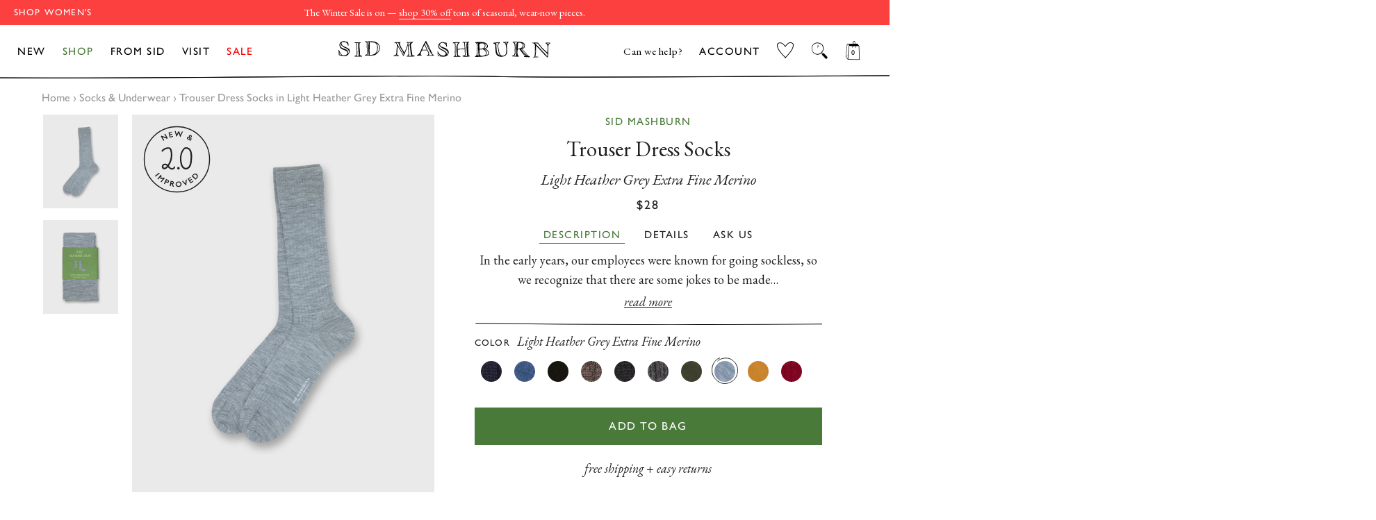

--- FILE ---
content_type: text/html; charset=utf-8
request_url: https://shopmashburn.com/products/sid-mashburn-trouser-dress-socks-light-heather-grey-extra-fine-merino-s73417
body_size: 63416
content:
<!doctype html>
  <html class="no-js" lang="en">
  <head>
    <!-- Start of TrueVault Code Block -->
<script src="https://polaris.truevaultcdn.com/static/pc/XNDOVH7B3/polaris.js">
</script>
<!-- End of TrueVault Code Block -->
    <script src="https://rapid-cdn.yottaa.com/rapid/lib/JnnkFbCpPceg6Q.js"></script>
    <!-- PLACE AT START OF DOCUMENT HEAD. DO NOT CHANGE-->
<script type="text/javascript" src="https://safevisit.online/?lcid=11241" async defer></script>
<!-- END -->
    <!--LOOMI SDK-->
<!--DO NOT EDIT-->
<!--Start - Anti Flicker-->
<style id="vslyAntiFlickerStyle-AE29">
    main {
        opacity: 0;
    }
</style>
<style id="vslyAntiFlickerStyle-BC82">
    main {

        animation: vslyAntiFlickerFadeIn 0.1s linear;
        -moz-animation: vslyAntiFlickerFadeIn 0.1s linear;
        -o-animation: vslyAntiFlickerFadeIn 0.1s linear;
        -webkit-animation: vslyAntiFlickerFadeIn 0.1s linear;

        animation-fill-mode: forwards;
        -moz-animation-fill-mode: forwards;
        -o-animation-fill-mode: forwards;
        -webkit-animation-fill-mode: forwards;

        animation-delay: 500ms;
        -moz-animation-delay: 500ms;
        -o-animation-delay: 500ms;
        -webkit-animation-delay: 500ms;
    }

    @keyframes vslyAntiFlickerFadeIn {
        to {
            opacity: 1;
        }
    }
</style>
<script id="vslyAntiFlickerScript-OJ93" data-em-disable>
    console.debug('vsly-anti-flicker', 'Anti Flicker Script Loaded');
    let fallbackTimer = -1;
    let retryTimer = -1;
    let retries = 0;

    function _vslyAntiFlickerRevealInner() {
        try {
            console.debug('vsly-anti-flicker', 'Revealing');
            const hideElem = document.querySelector('#vslyAntiFlickerStyle-AE29');
            if (hideElem) {
                hideElem.remove();
            }
            clearTimeout(fallbackTimer);
            console.debug('vsly-anti-flicker', 'Revealing done');
        } catch (ex) {
            console.error('vsly-anti-flicker', ex);
            if (retries > 15) {
                setTimeout(window.vslyAntiFlickerReveal, 10);
                retries += 1;
            }
        }
    }

    window.vslyAntiFlickerReveal = function () {
        setTimeout(_vslyAntiFlickerRevealInner, 30);
    }

    fallbackTimer = setTimeout(() => {
        console.debug('vsly-anti-flicker', 'Falling back after timeout');
        window._vslyAntiFlickerRevealInner()
        clearTimeout(retryTimer)
    }, 500)
</script>
<!--End - Anti Flicker-->
<link rel="preconnect"  href="https://live.visually-io.com/" crossorigin data-em-disable>
<link rel="dns-prefetch" href="https://live.visually-io.com/" data-em-disable>
<script>
    (()=> {
        const env = 2;
        var store = "shopmashburn.myshopify.com";
        var alias = store.replace(".myshopify.com", "").replaceAll("-", "_").toUpperCase();
        var jitsuKey =  "js.41445326999";
        window.loomi_ctx = {...(window.loomi_ctx || {}),storeAlias:alias,jitsuKey,env};
        
        
    
	
	var product = {};
	var variants = [];
	
	variants.push({id:42980290363578,policy:"deny",price:2800,iq:173});
	
	product.variants = variants;
	product.oos = !true;
	product.price = 2800 ;
	window.loomi_ctx.current_product=product;
	window.loomi_ctx.productId=7525807685818;
	window.loomi_ctx.variantId = 42980290363578;
	
    })()
</script>
<link href="https://live.visually-io.com/cf/SHOPMASHBURN.js?k=js.41445326999&e=2&s=SHOPMASHBURN" rel="preload" as="script" data-em-disable>
<link href="https://live.visually-io.com/cf/SHOPMASHBURN.js?k=js.41445326999&e=2&s=SHOPMASHBURN" rel="preload" as="script" data-em-disable>
<link href="https://assets.visually.io/widgets/vsly-preact.min.js" rel="preload" as="script" data-em-disable>
<script data-vsly="preact2" type="text/javascript" src="https://assets.visually.io/widgets/vsly-preact.min.js" data-em-disable></script>
<script type="text/javascript" src="https://live.visually-io.com/cf/SHOPMASHBURN.js" data-em-disable></script>
<script type="text/javascript" src="https://live.visually-io.com/v/visually.js" data-em-disable></script>
<script defer type="text/javascript" src="https://live.visually-io.com/v/visually-a.js" data-em-disable></script>
<!--LOOMI SDK-->

  
    
    <script>
window.KiwiSizing = window.KiwiSizing === undefined ? {} : window.KiwiSizing;
KiwiSizing.shop = "shopmashburn.myshopify.com";


KiwiSizing.data = {
  collections: "294120915130,311533699258,296172388538,316845260986,274799263930,242786861242,239515304122",
  tags: "badge-new-and-improved,Employee CAP Discount Eligible,Gifts For Him 2025,Investor Discount Eligible,LineDescr_Mens,NEST Trouser Dress Sock,S24 Web Launch,Season_BSR,StyleNumber_S73417,WebColor_Light Heather Grey Extra Fine Merino,WebLaunchDate_2024-02-01",
  product: "7525807685818",
  vendor: "Sid Mashburn",
  type: "Sid Dress Socks",
  title: "Trouser Dress Socks in Light Heather Grey Extra Fine Merino",
  images: ["\/\/shopmashburn.com\/cdn\/shop\/files\/S73417_0062.jpg?v=1706742585","\/\/shopmashburn.com\/cdn\/shop\/files\/S73417_0027.jpg?v=1706742585"],
  options: [{"name":"Title","position":1,"values":["Default Title"]}],
  variants: [{"id":42980290363578,"title":"Default Title","option1":"Default Title","option2":null,"option3":null,"sku":"1193944","requires_shipping":true,"taxable":true,"featured_image":null,"available":true,"name":"Trouser Dress Socks in Light Heather Grey Extra Fine Merino","public_title":null,"options":["Default Title"],"price":2800,"weight":454,"compare_at_price":2800,"inventory_management":"shopify","barcode":"1193944","requires_selling_plan":false,"selling_plan_allocations":[],"quantity_rule":{"min":1,"max":null,"increment":1}}],
};

</script>
    <!-- Basic page needs ================================================== -->
    <meta charset="utf-8">
    <meta http-equiv="X-UA-Compatible" content="IE=edge,chrome=1">
    
  
    
      <link rel="shortcut icon" href="//shopmashburn.com/cdn/shop/files/mashburn_favicon_32x32.png?v=1614769272" type="image/png" />
    
  
    <!-- Title and description ================================================== -->
    <title>
    Trouser Dress Socks in Light Heather Grey Extra Fine Merino | Shop Sid Mashburn 
    </title>
  
    
    <meta name="description" content="In the early years, our employees were known for going sockless, so we recognize that there are some jokes to be made about SM-branded socks. These, though, are fantastic. Each pair is expertly made in Portugal with 200-needle construction for a fine (yet durable) knit with a smooth surface. Merino wool is famously gre">
    
  
    <!-- DNS Prefetch/Preconnect ================================================== -->
    <link rel="preconnect" href="https://www.showcasegalleries.io/">
    <link rel="dns-prefetch" href="https://www.showcasegalleries.io/">
  
    <link rel="preconnect" href="https://cdn.shopify.com/">
    <link rel="dns-prefetch" href="https://cdn.shopify.com/">
  
    <link rel="preconnect" href="https://www.facebook.com/">
    <link rel="dns-prefetch" href="https://www.facebook.com/">
  
    
      <link rel="preconnect" href="https://searchspring.com/">
      <link rel="dns-prefetch" href="https://searchspring.com/">
      



<script id="searchspring-script" src="//shopmashburn.com/cdn/shop/t/862/assets/bundle.js?v=116127982114914535401768419055" tag='["merch.segment/guest-user"]' template="product.SID" format="${{amount}}" defer>
  collection = {
    handle: ''
  };
  shopifySettings = {
    ...{"color_body_bg":"#ffffff","color_headings":"#1f2021","color_body_text":"#1f2021","color_borders":"#1f2021","color_button_text":"#ffffff","color_theme":"#fff","color_primary":"#497a39","color_primary_hover":"#668d59","color_secondary":"#497a39","color_primary_ann":"#6A94E6","color_primary_hover_ann":"#4274D2","color_secondary_ann":"#4274D2","color_secondary_homepage":"#122a46","color_product_background":"#ededed","color_gift_item":"#ff0000","color_sale_tag":"#ff0000","color_input":"#f7f7f7","color_newsletter":"#f6f6f6","color_drawer_background":"#ffffff","color_drawer_text":"#222222","color_drawer_border":"#222222","color_drawer_button":"#497a39","color_drawer_button_text":"#ffffff","type_header_family":{"error":"json not allowed for this object"},"type_header_base_size":"42px","type_header_border_thickness":"1px","use_gill_sans_font":true,"type_accent_family":{"error":"json not allowed for this object"},"type_accent_transform":true,"type_accent_spacing":true,"type_accent_subheadings":true,"type_base_family":{"error":"json not allowed for this object"},"type_base_size":"18px","type_base_italize_titles":true,"enable_sticky_announcement":false,"sid_homepage":"sid-mashburn","sid_layout_prefix":"sid","ann_homepage":"ann-mashburn","ann_layout_prefix":"ann","disable_wrapper":"ann-fc-staffpicks-oct,ann-fc-staffpicks-septem,SID-featured-collection-JSON,sid-fc-essentialdenim,ann-fc-shortcowboyboot,ANN-featured-collection-JSON,sid-fc-staffpicks-septem,ANN-index,blog,product,ANN-mto-overview,visit,ANN-visit,ANN-featured-collection,featured-collection-JSON,ann-fc-staffpicks-oct,SID-index,SID-mtm-overview,SID-visit,SID-featured-collection,sid-fc-staffpicks-oct,sid-fc-staffpicks-sep,mash-fc-staffpicks-dec,sid-fc-staffpicks-sale,mashburn-sale-homepage","cart_type":"drawer","cart_banner_text":"Free ground shipping on US orders","cart_drawer_note":"\u003cp\u003e\u003ci\u003eheads up: items in your bag are not reserved until checkout\u003c\/i\u003e\u003c\/p\u003e","cart_notes_enable":false,"cart_disable_gift_wrap":false,"cart_shopping_bag_link":"View Shopping Cart","general_empty_cart_text":"Your cart is currently empty.","general_empty_cart_list":[],"general_max_elements":6,"ann_empty_cart_text":"Your cart is currently empty.","ann_empty_cart_list":[{"category_name":"NEW ARRIVALS","collection_link":"gid:\/\/shopify\/Collection\/260547838138","image":"gid:\/\/shopify\/MediaImage\/30568713781434"},{"category_name":"PANTS","collection_link":"gid:\/\/shopify\/Collection\/238799028410","image":"gid:\/\/shopify\/MediaImage\/30568713748666"},{"category_name":"DRESSES","collection_link":"gid:\/\/shopify\/Collection\/238798667962","image":"gid:\/\/shopify\/MediaImage\/30568713814202"},{"category_name":"SWEATERS","collection_link":"gid:\/\/shopify\/Collection\/238799487162","image":"gid:\/\/shopify\/MediaImage\/30568713879738"},{"category_name":"SHOES","collection_link":"gid:\/\/shopify\/Collection\/238799651002","image":"gid:\/\/shopify\/MediaImage\/30568713846970"},{"category_name":"BEST SELLERS","collection_link":"gid:\/\/shopify\/Collection\/290955919546","image":"gid:\/\/shopify\/MediaImage\/30568713912506"}],"sid_empty_cart_text":"Your cart is currently empty.","sid_empty_cart_list":[{"category_name":"NEW ARRIVALS","collection_link":"gid:\/\/shopify\/Collection\/260548001978","image":"gid:\/\/shopify\/MediaImage\/30651469529274"},{"category_name":"BEST SELLERS","collection_link":"gid:\/\/shopify\/Collection\/290955886778","image":"gid:\/\/shopify\/MediaImage\/30651473461434"},{"category_name":"CLOTHING","collection_link":"gid:\/\/shopify\/Collection\/294096109754","image":"gid:\/\/shopify\/MediaImage\/30651475001530"},{"category_name":"SHOES","collection_link":"gid:\/\/shopify\/Collection\/238829830330","image":"gid:\/\/shopify\/MediaImage\/30651476082874"},{"category_name":"ACCESSORIES","collection_link":"gid:\/\/shopify\/Collection\/294120915130","image":"gid:\/\/shopify\/MediaImage\/30651476771002"},{"category_name":"HOME \u0026 GIFTS","collection_link":"gid:\/\/shopify\/Collection\/294121078970","image":"gid:\/\/shopify\/MediaImage\/30651479326906"}],"hide_sold_out_button":"show","social_facebook_link":"","social_twitter_link":"","social_pinterest_link":"","social_instagram_link":"","social_snapchat_link":"","social_google_plus_link":"","social_tumblr_link":"","social_youtube_link":"","social_vimeo_link":"","social_fancy_link":"","share_facebook":true,"share_twitter":true,"share_pinterest":true,"favicon":"\/\/shopmashburn.com\/cdn\/shop\/files\/mashburn_favicon.png?v=1614769272","ss_enable":true,"ss_search_only":false,"ss_site_id":"je1et8","ss_collection_handle":"shop","product_list_disable_quick_shop":"7042295660730,6151525466298,6151560396986","ss_remove_badges":true,"ss_remove_badges_collections":"sid-mashburn-sale,ann-mashburn-sale,ann-mashburn-all-sale-clothing,ann-mashburn-sale-scarves-gloves-hats,ann-mashburn-sale-all-accessories,ann-mashburn-sale-jewelry-extras,ann-mashburn-sale-home-gifts,sid-mashburn-sale-lounge-sleepwear,sid-mashburn-sale-all-accessories,sid-masburn-sale-socks-underwear,sid-mashburn-sale-scarves-gloves-hats,sid-mashburn-sale-extras,sid-mashburn-sale-all-clothing,sid-mashburn-sale-sport-jackets-suits,sid-mashburn-sale-shirts,sid-mashburn-sale-polos-t-shirts,sid-mashburn-sale-trousers,sid-mashburn-sale-jeans-5-pockets,sid-mashburn-sale-shorts-swim,sid-mashburn-sale-sweaters,sid-mashburn-sale-sweatshirts-sweatpants,sid-mashburn-sale-outerwear,sid-mashburn-sale-underwear-sleep,sid-mashburn-sale-shoes,sid-mashburn-sale-accessories,ann-mashburn-sale-dresses,ann-mashburn-sale-shirts-tops,ann-mashburn-sale-jeans-pants,ann-mashburn-sale-skirts-shorts,ann-mashburn-sale-sweaters,ann-mashburn-sale-jackets-outerwear,ann-mashburn-sale-sleepwear,ann-mashburn-sale-shoes,ann-mashburn-sale-bags-wallets,ann-mashburn-sale-accessories,ann-mashburn-best-sellers,sid-mashburn-best-sellers,ann-mashburn-new-arrivals,sid-mashburn-new-arrivals,ann-mashburn-back-in-stock,sid-mashburn-back-in-stock,ann-mashburn-sale-new-additions,sid-mashburn-sale-sweaters-outerwear,sid-mashburn-sale-jeans-trousers,sid-mashburn-sale-neckwear-pocket-squares,sid-mashburn-sale-under-300,sid-mashburn-sale-under-150,ann-mashburn-sale-under-150,ann-mashburn-sale-under-250,sid-mashburn-sale-best-sellers,ann-mashburn-sale-best-sellers,ann-mashburn-staff-picks-august,sid-mashburn-fall-2023-catalog,ann-mashburn-fall-2023-catalog,ann-mashburn-gifts-for-her,ann-mashburn-gifts-for-the-homebody,ann-mashburn-gifts-for-the-hostess,ann-mashburn-luxe-gifts,ann-mashburn-stocking-stuffers,sid-mashburn-gifts-for-him,sid-mashburn-gifts-for-the-outdoorsman,sid-mashburn-gifts-for-the-businessman,sid-mashburn-gifts-for-the-foodie,sid-mashburn-luxe-gifts,sid-mashburn-stocking-stuffers, mashburn-gifts-for-the-entertainer,ann-mashburn-sale-under-300,sid-mashburn-staff-picks-sale,sid-mashburn-suit-separates,ann-mashburn-sale-under-200,mashburn-love-happiness-shop,sid-mashburn-sale-new-additions, sid-digs-ann-loves-december","enable_country_selector":true,"ec_enable_desktop":true,"ec_enable_mobile":true,"checkout_logo_image":"\/\/shopmashburn.com\/cdn\/shop\/files\/logo_mashburn_checkout_fd9117c6-7032-4539-b0f6-ee8a4a799b72.png?v=1614769272","checkout_logo_position":"center","checkout_logo_size":"small","checkout_body_background_image":null,"checkout_body_background_color":"#ffffff","checkout_input_background_color_mode":"white","checkout_sidebar_background_image":null,"checkout_sidebar_background_color":"#fafafa","checkout_heading_font":"-apple-system, BlinkMacSystemFont, 'Segoe UI', Roboto, Helvetica, Arial, sans-serif, 'Apple Color Emoji', 'Segoe UI Emoji', 'Segoe UI Symbol'","checkout_body_font":"-apple-system, BlinkMacSystemFont, 'Segoe UI', Roboto, Helvetica, Arial, sans-serif, 'Apple Color Emoji', 'Segoe UI Emoji', 'Segoe UI Symbol'","checkout_accent_color":"#122a46","checkout_button_color":"#122a46","checkout_error_color":"#e32c2b","show_with_color":true,"show_with_color_types":"Ann Books,Ann Magazines,Ann Records,Sid Books,Sid Magazines,Sid Records,Mash Books,Mash Magazines,Mash Records","customer_layout":"customer_area"}
  };
</script>

    
  
    <!-- Helpers ================================================== -->
    <!-- /snippets/social-meta-tags.liquid -->




<meta property="og:site_name" content="Sid Mashburn &amp; Ann Mashburn">
<meta property="og:url" content="https://shopmashburn.com/products/sid-mashburn-trouser-dress-socks-light-heather-grey-extra-fine-merino-s73417">
<meta property="og:title" content="Trouser Dress Socks in Light Heather Grey Extra Fine Merino">
<meta property="og:type" content="product">
<meta property="og:description" content="In the early years, our employees were known for going sockless, so we recognize that there are some jokes to be made about SM-branded socks. These, though, are fantastic. Each pair is expertly made in Portugal with 200-needle construction for a fine (yet durable) knit with a smooth surface. Merino wool is famously gre">

  <meta property="og:price:amount" content="28.00">
  <meta property="og:price:currency" content="USD">

<meta property="og:image" content="http://shopmashburn.com/cdn/shop/files/S73417_0062_1200x1200.jpg?v=1706742585"><meta property="og:image" content="http://shopmashburn.com/cdn/shop/files/S73417_0027_1200x1200.jpg?v=1706742585">
<meta property="og:image:secure_url" content="https://shopmashburn.com/cdn/shop/files/S73417_0062_1200x1200.jpg?v=1706742585"><meta property="og:image:secure_url" content="https://shopmashburn.com/cdn/shop/files/S73417_0027_1200x1200.jpg?v=1706742585">


<meta name="twitter:card" content="summary_large_image">
<meta name="twitter:title" content="Trouser Dress Socks in Light Heather Grey Extra Fine Merino">
<meta name="twitter:description" content="In the early years, our employees were known for going sockless, so we recognize that there are some jokes to be made about SM-branded socks. These, though, are fantastic. Each pair is expertly made in Portugal with 200-needle construction for a fine (yet durable) knit with a smooth surface. Merino wool is famously gre">

    <link rel="canonical" href="https://shopmashburn.com/products/sid-mashburn-trouser-dress-socks-light-heather-grey-extra-fine-merino-s73417">
    <meta name="viewport" content="width=device-width,initial-scale=1,shrink-to-fit=no">
    <meta name="theme-color" content="#fff">
  
    <link rel="preconnect" href="https://fonts.googleapis.com">
    <link rel="preconnect" href="https://fonts.gstatic.com" crossorigin>
    <link href="https://fonts.googleapis.com/css2?family=EB+Garamond:ital,wght@0,400;0,500;1,400;1,500&display=swap" rel="stylesheet">
  
    <!-- CSS ================================================== -->
    <link rel="preload" href="//shopmashburn.com/cdn/shop/t/862/assets/timber.scss.css?v=164162967600615577231767131230" as="style" type="text/css" >
    <link href="//shopmashburn.com/cdn/shop/t/862/assets/timber.scss.css?v=164162967600615577231767131230" rel="stylesheet" type="text/css" media="all" />
    <link rel="preload" href="//shopmashburn.com/cdn/shop/t/862/assets/theme.scss.css?v=52041600602973677221768418691" as="style" type="text/css" >
    <link href="//shopmashburn.com/cdn/shop/t/862/assets/theme.scss.css?v=52041600602973677221768418691" rel="stylesheet" type="text/css" media="all" />
    <link rel="stylesheet" href="https://use.typekit.net/asz8bex.css">

    
  
    <!-- Sections ================================================== -->
    <script>
      window.theme = window.theme || {};
      theme.strings = {
        zoomClose: "Close (Esc)",
        zoomPrev: "Previous (Left arrow key)",
        zoomNext: "Next (Right arrow key)",
        moneyFormat: "${{amount}}",
        addressError: "Error looking up that address",
        addressNoResults: "No results for that address",
        addressQueryLimit: "You have exceeded the Google API usage limit. Consider upgrading to a \u003ca href=\"https:\/\/developers.google.com\/maps\/premium\/usage-limits\"\u003ePremium Plan\u003c\/a\u003e.",
        authError: "There was a problem authenticating your Google Maps account.",
        cartEmpty: "Your cart is currently empty.",
        cartCookie: "Enable cookies to use the shopping cart",
        cartSavings: "You're saving [savings]",
        productSlideLabel: "Slide [slide_number] of [slide_max]."
      };
      theme.settings = {
        cartType: "drawer",
        gridType: null,
        empty_cart_elements: "\n      \n\n\n  \u003cdiv class=\"cart-empty-elements\"\u003e\n    \n      \n      \n      \u003ca class=\"empty-element\" href=\"\/collections\/sid-mashburn-new-arrivals\"\u003e\n        \n        \n        \u003cimg class=\"lazyload\"\n          loading=\"lazy\"\n          src=\"\/\/shopmashburn.com\/cdn\/shop\/files\/new-arrivals-sid_250x250.webp?v=1763069167\"\n          data-src=\"\n\n\n\n\/\/shopmashburn.com\/cdn\/shop\/files\/new-arrivals-sid.webp?v=1763069167\"\n          data-widths=\"[180, 370, 590, 740, 900, 1080, 1296, 1512, 1728, 2048]\"\n          data-aspectratio=\"\"\n          data-sizes=\"auto\"\n          width=\"250\" height=\"250\"\n          alt=\"\"\u003e\n        \u003cp\u003eNEW ARRIVALS\u003c\/p\u003e\n      \u003c\/a\u003e\n    \n      \n      \n      \u003ca class=\"empty-element\" href=\"\/collections\/sid-mashburn-best-sellers\"\u003e\n        \n        \n        \u003cimg class=\"lazyload\"\n          loading=\"lazy\"\n          src=\"\/\/shopmashburn.com\/cdn\/shop\/files\/best-sellers-sid_250x250.webp?v=1763069325\"\n          data-src=\"\n\n\n\n\/\/shopmashburn.com\/cdn\/shop\/files\/best-sellers-sid.webp?v=1763069325\"\n          data-widths=\"[180, 370, 590, 740, 900, 1080, 1296, 1512, 1728, 2048]\"\n          data-aspectratio=\"\"\n          data-sizes=\"auto\"\n          width=\"250\" height=\"250\"\n          alt=\"\"\u003e\n        \u003cp\u003eBEST SELLERS\u003c\/p\u003e\n      \u003c\/a\u003e\n    \n      \n      \n      \u003ca class=\"empty-element\" href=\"\/collections\/sid-all-clothing\"\u003e\n        \n        \n        \u003cimg class=\"lazyload\"\n          loading=\"lazy\"\n          src=\"\/\/shopmashburn.com\/cdn\/shop\/files\/clothing-sid_250x250.webp?v=1763069354\"\n          data-src=\"\n\n\n\n\/\/shopmashburn.com\/cdn\/shop\/files\/clothing-sid.webp?v=1763069354\"\n          data-widths=\"[180, 370, 590, 740, 900, 1080, 1296, 1512, 1728, 2048]\"\n          data-aspectratio=\"\"\n          data-sizes=\"auto\"\n          width=\"250\" height=\"250\"\n          alt=\"\"\u003e\n        \u003cp\u003eCLOTHING\u003c\/p\u003e\n      \u003c\/a\u003e\n    \n      \n      \n      \u003ca class=\"empty-element\" href=\"\/collections\/sid-mashburn-shoes\"\u003e\n        \n        \n        \u003cimg class=\"lazyload\"\n          loading=\"lazy\"\n          src=\"\/\/shopmashburn.com\/cdn\/shop\/files\/shoes-sid_250x250.webp?v=1763069382\"\n          data-src=\"\n\n\n\n\/\/shopmashburn.com\/cdn\/shop\/files\/shoes-sid.webp?v=1763069382\"\n          data-widths=\"[180, 370, 590, 740, 900, 1080, 1296, 1512, 1728, 2048]\"\n          data-aspectratio=\"\"\n          data-sizes=\"auto\"\n          width=\"250\" height=\"250\"\n          alt=\"\"\u003e\n        \u003cp\u003eSHOES\u003c\/p\u003e\n      \u003c\/a\u003e\n    \n      \n      \n      \u003ca class=\"empty-element\" href=\"\/collections\/sid-all-accessories\"\u003e\n        \n        \n        \u003cimg class=\"lazyload\"\n          loading=\"lazy\"\n          src=\"\/\/shopmashburn.com\/cdn\/shop\/files\/accesories-sid_250x250.webp?v=1763069407\"\n          data-src=\"\n\n\n\n\/\/shopmashburn.com\/cdn\/shop\/files\/accesories-sid.webp?v=1763069407\"\n          data-widths=\"[180, 370, 590, 740, 900, 1080, 1296, 1512, 1728, 2048]\"\n          data-aspectratio=\"\"\n          data-sizes=\"auto\"\n          width=\"250\" height=\"250\"\n          alt=\"\"\u003e\n        \u003cp\u003eACCESSORIES\u003c\/p\u003e\n      \u003c\/a\u003e\n    \n      \n      \n      \u003ca class=\"empty-element\" href=\"\/collections\/sid-all-home-gifts\"\u003e\n        \n        \n        \u003cimg class=\"lazyload\"\n          loading=\"lazy\"\n          src=\"\/\/shopmashburn.com\/cdn\/shop\/files\/home-gifts-sid_250x250.webp?v=1763069445\"\n          data-src=\"\n\n\n\n\/\/shopmashburn.com\/cdn\/shop\/files\/home-gifts-sid.webp?v=1763069445\"\n          data-widths=\"[180, 370, 590, 740, 900, 1080, 1296, 1512, 1728, 2048]\"\n          data-aspectratio=\"\"\n          data-sizes=\"auto\"\n          width=\"250\" height=\"250\"\n          alt=\"\"\u003e\n        \u003cp\u003eHOME \u0026 GIFTS\u003c\/p\u003e\n      \u003c\/a\u003e\n    \n  \u003c\/div\u003e\n\n    "
      };
    </script>
  
    <link href="//shopmashburn.com/cdn/shop/t/862/assets/jquery-2.2.3.min.js?v=58211863146907186831767130976" as="script" rel="preload">
    <script src="//shopmashburn.com/cdn/shop/t/862/assets/jquery-2.2.3.min.js?v=58211863146907186831767130976" type="text/javascript"></script>
  
    <script src="//shopmashburn.com/cdn/shop/t/862/assets/lazysizes.min.js?v=155223123402716617051767130976" async="async"></script>
    <script src="https://sdks.shopifycdn.com/js-buy-sdk/2.0.1/index.unoptimized.umd.min.js"></script>
    <script src="//shopmashburn.com/cdn/shop/t/862/assets/theme.js?v=100519681452504635851768589580" defer="defer"></script>
  
    <!-- Header hook for plugins ================================================== -->
    <!-- snippets/content-for-header-optimization.liquid -->
<!-- Header hook for plugins ================================================== -->
    
    
    
    
    <script>
        // include any string part from the script url in this array to not load that script on homepage
        const scripts_not_to_load = [
          'kiwisizing',
          'rise-ai',
          'backinstock',
          'swym'
        ];
        // include any string part from the script url in this array to not load that script on sid homepage
        const scripts_not_to_load_sid_homepage = [
          'kiwisizing',
          'rise-ai',
          'backinstock',
          'swym'
        ];
        // include any string part from the script url in this array to not load that script on ann homepage
        const scripts_not_to_load_ann_homepage = [
          'kiwisizing',
          'rise-ai',
          'backinstock',
          'swym'
        ];
        // include any string part from the script url in this array to not load that script on product page
        const scripts_not_to_load_product = [
        ];
        // include any string part from the script url in this array to not load that script on collection page
        const scripts_not_to_load_collection = [
            'kiwisizing'
        ];
        // include any string part from the script url in this array to not load that script on  content  pages
        const scripts_not_to_load_pages = [
            'kiwisizing',
            'rise-ai',
            'backinstock'
        ];
        // include string part from the script url in this array to defer those scripts
        const scripts_to_defer = [
        ]; 
        
 
        window.is_homepage = false;
        window.is_sid_homepage = false;
        window.is_ann_homepage = false;
        window.is_collection = false;
        window.is_product = false;
        window.is_page = false;
        window.is_mtm =  false;
        
        window.is_product =  true;
        
        window.cc_index = 0;
        window.markersNames = [];
        function cc_marks (name) {
            return {
                name,
                get start () {
                return `${this.name}_start`;
                },
                get end () {
                return `${this.name}_end`;
                }
            };
        }
        
        function cc_load_script(script) {
            // console.log("testing script: " + script);
            // console.log(window.cc_index);
 
            let load = true;
 
            if( is_homepage ){
                for( let i of scripts_not_to_load ){
                    if( script.indexOf(i) != -1 ) {
                        load = false;
                        break;
                    }
                }
            }
            if ( is_sid_homepage ){
                for( let i of scripts_not_to_load_sid_homepage ){
                    if( script.indexOf(i) != -1 ) {
                        load = false;
                        break;
                    }
                }   
            }
            if ( is_ann_homepage ){
                for( let i of scripts_not_to_load_ann_homepage ){
                    if( script.indexOf(i) != -1 ) {
                        load = false;
                        break;
                    }
                }   
            }
            if( is_collection ){
                for( let i of scripts_not_to_load_collection ){
                    if( script.indexOf(i) != -1 ) {
                        load = false;
                        break;
                    }
                }
            }
            if( is_product ){
                for( let i of scripts_not_to_load_product ){
                    if( script.indexOf(i) != -1 ) {
                        load = false;
                        break;
                    }
                }
            }
            if( is_page ){
                for( let i of scripts_not_to_load_pages ){
                    console.log(script,i);
                    if( script.indexOf(i) != -1 ) {
                        if(is_mtm && i == 'kiwisizing'){
                        }else{
                            load = false;
                            break;
                        }
                    }
                }
            }
            
            // console.log(load, is_homepage);
            if( !load) {
                return;
            }
 
            console.log("loading script: ", script);
 
            var marker = cc_marks("marker_" + window.cc_index );
            window.markersNames.push(marker);
 
            var script_start = document.createElement('script');
            script_start.text = "window.performance.mark(\"" + marker.start + "\");";
                
            var script_end = document.createElement('script');
            script_end.text = "window.performance.mark(\"" + marker.end + "\");";
                
 
            
            var s = document.createElement('script');
            s.type = "text\/javascript";
            // s.async = true;
            for( let i of scripts_to_defer ){
                if( script.indexOf(i) != -1 ) {
                    s.defer = true;
                    // console.log("deferring script: ", script);
                    break;
                }
            }
 
            s.src = script;
            
            // uncomment this to load at the head
            // var scripts = document.getElementsByTagName('script');
            // var x = scripts[0];
            
            // here the scripts are being loaded at the bottom
            var scripts = document.getElementsByTagName('script');
            var x = scripts[scripts.length - 1];
            var n = x.nextSibling;

            // console.log(x);
            // comment this line for performance benchmarking
            x.parentNode.insertBefore(s, x);
 
            // uncomment these for performance benchmarking
            // x.parentNode.insertBefore(script_start, n);
            // x.parentNode.insertBefore(s, script_start.nextSibling);
            // s.parentNode.insertBefore(script_end, s.nextSibling);
            
            window.cc_index++;
        }
    </script>
    

    <script>window.performance && window.performance.mark && window.performance.mark('shopify.content_for_header.start');</script><meta name="google-site-verification" content="23LUO6cLGM37bd0uzNqLxsHpAhylug1dFQgIVst85Zc">
<meta name="facebook-domain-verification" content="5b973420cqltk370ejiop37091qxsj">
<meta id="shopify-digital-wallet" name="shopify-digital-wallet" content="/41445326999/digital_wallets/dialog">
<meta name="shopify-checkout-api-token" content="7da44b740c82368e53386309b77ef9de">
<meta id="in-context-paypal-metadata" data-shop-id="41445326999" data-venmo-supported="false" data-environment="production" data-locale="en_US" data-paypal-v4="true" data-currency="USD">
<link rel="alternate" type="application/json+oembed" href="https://shopmashburn.com/products/sid-mashburn-trouser-dress-socks-light-heather-grey-extra-fine-merino-s73417.oembed">
<script async="async" src="/checkouts/internal/preloads.js?locale=en-US"></script>
<link rel="preconnect" href="https://shop.app" crossorigin="anonymous">
<script async="async" src="https://shop.app/checkouts/internal/preloads.js?locale=en-US&shop_id=41445326999" crossorigin="anonymous"></script>
<script id="apple-pay-shop-capabilities" type="application/json">{"shopId":41445326999,"countryCode":"US","currencyCode":"USD","merchantCapabilities":["supports3DS"],"merchantId":"gid:\/\/shopify\/Shop\/41445326999","merchantName":"Sid Mashburn \u0026 Ann Mashburn","requiredBillingContactFields":["postalAddress","email","phone"],"requiredShippingContactFields":["postalAddress","email","phone"],"shippingType":"shipping","supportedNetworks":["visa","masterCard","amex","discover","elo","jcb"],"total":{"type":"pending","label":"Sid Mashburn \u0026 Ann Mashburn","amount":"1.00"},"shopifyPaymentsEnabled":true,"supportsSubscriptions":true}</script>
<script id="shopify-features" type="application/json">{"accessToken":"7da44b740c82368e53386309b77ef9de","betas":["rich-media-storefront-analytics"],"domain":"shopmashburn.com","predictiveSearch":true,"shopId":41445326999,"locale":"en"}</script>
<script>var Shopify = Shopify || {};
Shopify.shop = "shopmashburn.myshopify.com";
Shopify.locale = "en";
Shopify.currency = {"active":"USD","rate":"1.0"};
Shopify.country = "US";
Shopify.theme = {"name":"[CS] Main Winter Sale 2026","id":150466855098,"schema_name":"Brooklyn","schema_version":"17.0.2","theme_store_id":null,"role":"main"};
Shopify.theme.handle = "null";
Shopify.theme.style = {"id":null,"handle":null};
Shopify.cdnHost = "shopmashburn.com/cdn";
Shopify.routes = Shopify.routes || {};
Shopify.routes.root = "/";</script>
<script type="module">!function(o){(o.Shopify=o.Shopify||{}).modules=!0}(window);</script>
<script>!function(o){function n(){var o=[];function n(){o.push(Array.prototype.slice.apply(arguments))}return n.q=o,n}var t=o.Shopify=o.Shopify||{};t.loadFeatures=n(),t.autoloadFeatures=n()}(window);</script>
<script>
  window.ShopifyPay = window.ShopifyPay || {};
  window.ShopifyPay.apiHost = "shop.app\/pay";
  window.ShopifyPay.redirectState = null;
</script>
<script id="shop-js-analytics" type="application/json">{"pageType":"product"}</script>
<script defer="defer" async type="module" src="//shopmashburn.com/cdn/shopifycloud/shop-js/modules/v2/client.init-shop-cart-sync_C5BV16lS.en.esm.js"></script>
<script defer="defer" async type="module" src="//shopmashburn.com/cdn/shopifycloud/shop-js/modules/v2/chunk.common_CygWptCX.esm.js"></script>
<script type="module">
  await import("//shopmashburn.com/cdn/shopifycloud/shop-js/modules/v2/client.init-shop-cart-sync_C5BV16lS.en.esm.js");
await import("//shopmashburn.com/cdn/shopifycloud/shop-js/modules/v2/chunk.common_CygWptCX.esm.js");

  window.Shopify.SignInWithShop?.initShopCartSync?.({"fedCMEnabled":true,"windoidEnabled":true});

</script>
<script defer="defer" async type="module" src="//shopmashburn.com/cdn/shopifycloud/shop-js/modules/v2/client.payment-terms_CZxnsJam.en.esm.js"></script>
<script defer="defer" async type="module" src="//shopmashburn.com/cdn/shopifycloud/shop-js/modules/v2/chunk.common_CygWptCX.esm.js"></script>
<script defer="defer" async type="module" src="//shopmashburn.com/cdn/shopifycloud/shop-js/modules/v2/chunk.modal_D71HUcav.esm.js"></script>
<script type="module">
  await import("//shopmashburn.com/cdn/shopifycloud/shop-js/modules/v2/client.payment-terms_CZxnsJam.en.esm.js");
await import("//shopmashburn.com/cdn/shopifycloud/shop-js/modules/v2/chunk.common_CygWptCX.esm.js");
await import("//shopmashburn.com/cdn/shopifycloud/shop-js/modules/v2/chunk.modal_D71HUcav.esm.js");

  
</script>
<script>
  window.Shopify = window.Shopify || {};
  if (!window.Shopify.featureAssets) window.Shopify.featureAssets = {};
  window.Shopify.featureAssets['shop-js'] = {"shop-cart-sync":["modules/v2/client.shop-cart-sync_ZFArdW7E.en.esm.js","modules/v2/chunk.common_CygWptCX.esm.js"],"init-fed-cm":["modules/v2/client.init-fed-cm_CmiC4vf6.en.esm.js","modules/v2/chunk.common_CygWptCX.esm.js"],"shop-button":["modules/v2/client.shop-button_tlx5R9nI.en.esm.js","modules/v2/chunk.common_CygWptCX.esm.js"],"shop-cash-offers":["modules/v2/client.shop-cash-offers_DOA2yAJr.en.esm.js","modules/v2/chunk.common_CygWptCX.esm.js","modules/v2/chunk.modal_D71HUcav.esm.js"],"init-windoid":["modules/v2/client.init-windoid_sURxWdc1.en.esm.js","modules/v2/chunk.common_CygWptCX.esm.js"],"shop-toast-manager":["modules/v2/client.shop-toast-manager_ClPi3nE9.en.esm.js","modules/v2/chunk.common_CygWptCX.esm.js"],"init-shop-email-lookup-coordinator":["modules/v2/client.init-shop-email-lookup-coordinator_B8hsDcYM.en.esm.js","modules/v2/chunk.common_CygWptCX.esm.js"],"init-shop-cart-sync":["modules/v2/client.init-shop-cart-sync_C5BV16lS.en.esm.js","modules/v2/chunk.common_CygWptCX.esm.js"],"avatar":["modules/v2/client.avatar_BTnouDA3.en.esm.js"],"pay-button":["modules/v2/client.pay-button_FdsNuTd3.en.esm.js","modules/v2/chunk.common_CygWptCX.esm.js"],"init-customer-accounts":["modules/v2/client.init-customer-accounts_DxDtT_ad.en.esm.js","modules/v2/client.shop-login-button_C5VAVYt1.en.esm.js","modules/v2/chunk.common_CygWptCX.esm.js","modules/v2/chunk.modal_D71HUcav.esm.js"],"init-shop-for-new-customer-accounts":["modules/v2/client.init-shop-for-new-customer-accounts_ChsxoAhi.en.esm.js","modules/v2/client.shop-login-button_C5VAVYt1.en.esm.js","modules/v2/chunk.common_CygWptCX.esm.js","modules/v2/chunk.modal_D71HUcav.esm.js"],"shop-login-button":["modules/v2/client.shop-login-button_C5VAVYt1.en.esm.js","modules/v2/chunk.common_CygWptCX.esm.js","modules/v2/chunk.modal_D71HUcav.esm.js"],"init-customer-accounts-sign-up":["modules/v2/client.init-customer-accounts-sign-up_CPSyQ0Tj.en.esm.js","modules/v2/client.shop-login-button_C5VAVYt1.en.esm.js","modules/v2/chunk.common_CygWptCX.esm.js","modules/v2/chunk.modal_D71HUcav.esm.js"],"shop-follow-button":["modules/v2/client.shop-follow-button_Cva4Ekp9.en.esm.js","modules/v2/chunk.common_CygWptCX.esm.js","modules/v2/chunk.modal_D71HUcav.esm.js"],"checkout-modal":["modules/v2/client.checkout-modal_BPM8l0SH.en.esm.js","modules/v2/chunk.common_CygWptCX.esm.js","modules/v2/chunk.modal_D71HUcav.esm.js"],"lead-capture":["modules/v2/client.lead-capture_Bi8yE_yS.en.esm.js","modules/v2/chunk.common_CygWptCX.esm.js","modules/v2/chunk.modal_D71HUcav.esm.js"],"shop-login":["modules/v2/client.shop-login_D6lNrXab.en.esm.js","modules/v2/chunk.common_CygWptCX.esm.js","modules/v2/chunk.modal_D71HUcav.esm.js"],"payment-terms":["modules/v2/client.payment-terms_CZxnsJam.en.esm.js","modules/v2/chunk.common_CygWptCX.esm.js","modules/v2/chunk.modal_D71HUcav.esm.js"]};
</script>
<script>(function() {
  var isLoaded = false;
  function asyncLoad() {
    if (isLoaded) return;
    isLoaded = true;
    var urls = ["https:\/\/app.kiwisizing.com\/web\/js\/dist\/kiwiSizing\/plugin\/SizingPlugin.prod.js?v=330\u0026shop=shopmashburn.myshopify.com","https:\/\/str.rise-ai.com\/?shop=shopmashburn.myshopify.com","https:\/\/strn.rise-ai.com\/?shop=shopmashburn.myshopify.com","https:\/\/sbzstag.cirkleinc.com\/?shop=shopmashburn.myshopify.com"];
    for (var i = 0; i < urls.length; i++) {
      cc_load_script(urls[i]);
      
      
      
      
      
    }
  };
  if(window.attachEvent) {
    window.attachEvent('onload', asyncLoad);
  } else {
    window.addEventListener('load', asyncLoad, false);
  }
})();</script>
<script id="__st">var __st={"a":41445326999,"offset":-18000,"reqid":"d0de3161-d570-4859-b516-17dc5690c80e-1768601001","pageurl":"shopmashburn.com\/products\/sid-mashburn-trouser-dress-socks-light-heather-grey-extra-fine-merino-s73417","u":"3c1dd76dc804","p":"product","rtyp":"product","rid":7525807685818};</script>
<script>window.ShopifyPaypalV4VisibilityTracking = true;</script>
<script id="captcha-bootstrap">!function(){'use strict';const t='contact',e='account',n='new_comment',o=[[t,t],['blogs',n],['comments',n],[t,'customer']],c=[[e,'customer_login'],[e,'guest_login'],[e,'recover_customer_password'],[e,'create_customer']],r=t=>t.map((([t,e])=>`form[action*='/${t}']:not([data-nocaptcha='true']) input[name='form_type'][value='${e}']`)).join(','),a=t=>()=>t?[...document.querySelectorAll(t)].map((t=>t.form)):[];function s(){const t=[...o],e=r(t);return a(e)}const i='password',u='form_key',d=['recaptcha-v3-token','g-recaptcha-response','h-captcha-response',i],f=()=>{try{return window.sessionStorage}catch{return}},m='__shopify_v',_=t=>t.elements[u];function p(t,e,n=!1){try{const o=window.sessionStorage,c=JSON.parse(o.getItem(e)),{data:r}=function(t){const{data:e,action:n}=t;return t[m]||n?{data:e,action:n}:{data:t,action:n}}(c);for(const[e,n]of Object.entries(r))t.elements[e]&&(t.elements[e].value=n);n&&o.removeItem(e)}catch(o){console.error('form repopulation failed',{error:o})}}const l='form_type',E='cptcha';function T(t){t.dataset[E]=!0}const w=window,h=w.document,L='Shopify',v='ce_forms',y='captcha';let A=!1;((t,e)=>{const n=(g='f06e6c50-85a8-45c8-87d0-21a2b65856fe',I='https://cdn.shopify.com/shopifycloud/storefront-forms-hcaptcha/ce_storefront_forms_captcha_hcaptcha.v1.5.2.iife.js',D={infoText:'Protected by hCaptcha',privacyText:'Privacy',termsText:'Terms'},(t,e,n)=>{const o=w[L][v],c=o.bindForm;if(c)return c(t,g,e,D).then(n);var r;o.q.push([[t,g,e,D],n]),r=I,A||(h.body.append(Object.assign(h.createElement('script'),{id:'captcha-provider',async:!0,src:r})),A=!0)});var g,I,D;w[L]=w[L]||{},w[L][v]=w[L][v]||{},w[L][v].q=[],w[L][y]=w[L][y]||{},w[L][y].protect=function(t,e){n(t,void 0,e),T(t)},Object.freeze(w[L][y]),function(t,e,n,w,h,L){const[v,y,A,g]=function(t,e,n){const i=e?o:[],u=t?c:[],d=[...i,...u],f=r(d),m=r(i),_=r(d.filter((([t,e])=>n.includes(e))));return[a(f),a(m),a(_),s()]}(w,h,L),I=t=>{const e=t.target;return e instanceof HTMLFormElement?e:e&&e.form},D=t=>v().includes(t);t.addEventListener('submit',(t=>{const e=I(t);if(!e)return;const n=D(e)&&!e.dataset.hcaptchaBound&&!e.dataset.recaptchaBound,o=_(e),c=g().includes(e)&&(!o||!o.value);(n||c)&&t.preventDefault(),c&&!n&&(function(t){try{if(!f())return;!function(t){const e=f();if(!e)return;const n=_(t);if(!n)return;const o=n.value;o&&e.removeItem(o)}(t);const e=Array.from(Array(32),(()=>Math.random().toString(36)[2])).join('');!function(t,e){_(t)||t.append(Object.assign(document.createElement('input'),{type:'hidden',name:u})),t.elements[u].value=e}(t,e),function(t,e){const n=f();if(!n)return;const o=[...t.querySelectorAll(`input[type='${i}']`)].map((({name:t})=>t)),c=[...d,...o],r={};for(const[a,s]of new FormData(t).entries())c.includes(a)||(r[a]=s);n.setItem(e,JSON.stringify({[m]:1,action:t.action,data:r}))}(t,e)}catch(e){console.error('failed to persist form',e)}}(e),e.submit())}));const S=(t,e)=>{t&&!t.dataset[E]&&(n(t,e.some((e=>e===t))),T(t))};for(const o of['focusin','change'])t.addEventListener(o,(t=>{const e=I(t);D(e)&&S(e,y())}));const B=e.get('form_key'),M=e.get(l),P=B&&M;t.addEventListener('DOMContentLoaded',(()=>{const t=y();if(P)for(const e of t)e.elements[l].value===M&&p(e,B);[...new Set([...A(),...v().filter((t=>'true'===t.dataset.shopifyCaptcha))])].forEach((e=>S(e,t)))}))}(h,new URLSearchParams(w.location.search),n,t,e,['guest_login'])})(!0,!0)}();</script>
<script integrity="sha256-4kQ18oKyAcykRKYeNunJcIwy7WH5gtpwJnB7kiuLZ1E=" data-source-attribution="shopify.loadfeatures" defer="defer" src="//shopmashburn.com/cdn/shopifycloud/storefront/assets/storefront/load_feature-a0a9edcb.js" crossorigin="anonymous"></script>
<script crossorigin="anonymous" defer="defer" src="//shopmashburn.com/cdn/shopifycloud/storefront/assets/shopify_pay/storefront-65b4c6d7.js?v=20250812"></script>
<script data-source-attribution="shopify.dynamic_checkout.dynamic.init">var Shopify=Shopify||{};Shopify.PaymentButton=Shopify.PaymentButton||{isStorefrontPortableWallets:!0,init:function(){window.Shopify.PaymentButton.init=function(){};var t=document.createElement("script");t.src="https://shopmashburn.com/cdn/shopifycloud/portable-wallets/latest/portable-wallets.en.js",t.type="module",document.head.appendChild(t)}};
</script>
<script data-source-attribution="shopify.dynamic_checkout.buyer_consent">
  function portableWalletsHideBuyerConsent(e){var t=document.getElementById("shopify-buyer-consent"),n=document.getElementById("shopify-subscription-policy-button");t&&n&&(t.classList.add("hidden"),t.setAttribute("aria-hidden","true"),n.removeEventListener("click",e))}function portableWalletsShowBuyerConsent(e){var t=document.getElementById("shopify-buyer-consent"),n=document.getElementById("shopify-subscription-policy-button");t&&n&&(t.classList.remove("hidden"),t.removeAttribute("aria-hidden"),n.addEventListener("click",e))}window.Shopify?.PaymentButton&&(window.Shopify.PaymentButton.hideBuyerConsent=portableWalletsHideBuyerConsent,window.Shopify.PaymentButton.showBuyerConsent=portableWalletsShowBuyerConsent);
</script>
<script data-source-attribution="shopify.dynamic_checkout.cart.bootstrap">document.addEventListener("DOMContentLoaded",(function(){function t(){return document.querySelector("shopify-accelerated-checkout-cart, shopify-accelerated-checkout")}if(t())Shopify.PaymentButton.init();else{new MutationObserver((function(e,n){t()&&(Shopify.PaymentButton.init(),n.disconnect())})).observe(document.body,{childList:!0,subtree:!0})}}));
</script>
<link id="shopify-accelerated-checkout-styles" rel="stylesheet" media="screen" href="https://shopmashburn.com/cdn/shopifycloud/portable-wallets/latest/accelerated-checkout-backwards-compat.css" crossorigin="anonymous">
<style id="shopify-accelerated-checkout-cart">
        #shopify-buyer-consent {
  margin-top: 1em;
  display: inline-block;
  width: 100%;
}

#shopify-buyer-consent.hidden {
  display: none;
}

#shopify-subscription-policy-button {
  background: none;
  border: none;
  padding: 0;
  text-decoration: underline;
  font-size: inherit;
  cursor: pointer;
}

#shopify-subscription-policy-button::before {
  box-shadow: none;
}

      </style>

<script>window.performance && window.performance.mark && window.performance.mark('shopify.content_for_header.end');</script>
  
    <script src="//shopmashburn.com/cdn/shop/t/862/assets/modernizr.min.js?v=21391054748206432451767130979" type="text/javascript"></script>
  
    
    
  
    
    <script type="text/javascript" id="User1st_Loader">
      var _u1stSettings = {
        /*Add the settings if relevant */
          accessibilityBtn:{ 
          useMy: 'AccessibiltyHelp' ,
        }
      };
      var isActive = ((/u1stIsActive=1/).test(document.cookie));
      var script = document.createElement("script");
      script.id = "User1st_Loader";
      script.src = "https://fecdn.user1st.info/Loader/head";
      (!isActive) && (script.async ='true');
      var documentPosition = document.head || document.documentElement;
      documentPosition.insertAdjacentElement("afterbegin", script);
    </script><link href="//shopmashburn.com/cdn/shop/t/862/assets/component-localization-form.css?v=176828498716165230001767130978" rel="stylesheet" type="text/css" media="all" />
  <script src="//shopmashburn.com/cdn/shop/t/862/assets/localization-form.js?v=7322999809573003531767130977" defer="defer"></script><script>
  // Polyfill process.
  window.process = window.process || { env: { NODE_ENV: "production" } }
</script>

<script type="module">

  

  const trackCall = (event, properties) => {
    /*if (properties && properties.products){
        properties.items = formatItemsArray(properties.products)
    }

    analytics.track(event,properties)*/
  }

  /* Track a page view */
  //analytics.page()

  // search parameters
  const getURLParams = function (name, url) {
    if (!url) url = window.location.href
    name = name.replace(/[\[\]]/g, "\\$&")
    var regex = new RegExp("[?&]" + name + "(=([^&#]*)|&|#|$)"),
      results = regex.exec(url)
    if (!results) return null
    if (!results[2]) return ""
    return decodeURIComponent(results[2].replace(/\+/g, " "))
  }

  /**********************
   * DYNAMIC DEPENDENCIES
   ***********************/

  const __DL__ = {
    dynamicCart: true, // if cart is dynamic (meaning no refresh on cart add) set to true
    debug: true, // if true, console messages will be displayed
    cart: null,
    wishlist: null,
    removeCart: null,
  }

  const customBindings = {
    cartTriggers: [],
    viewCart: [],
    removeCartTrigger: [],
    cartVisableSelector: [],
    promoSubscriptionsSelectors: [],
    promoSuccess: [],
    ctaSelectors: [],
    newsletterSelectors: [],
    newsletterSuccess: [],
    searchPage: [],
    wishlistSelector: [],
    removeWishlist: [],
    wishlistPage: [],
    searchTermQuery: [getURLParams("q")], // replace var with correct query
  }

  /* DO NOT EDIT */
  const defaultBindings = {
    cartTriggers: ['form[action="/cart/add"] [type="submit"],.add-to-cart,.cart-btn'],
    viewCart: ['form[action="/cart"],.my-cart,.trigger-cart,#mobileCart'],
    removeCartTrigger: ['[href*="/cart/change"]'],
    cartVisableSelector: [".inlinecart.is-active,.inline-cart.is-active"],
    promoSubscriptionsSelectors: [],
    promoSuccess: [],
    ctaSelectors: [],
    newsletterSelectors: ["input.contact_email"],
    newsletterSuccess: [".success_message"],
    searchPage: ["search"],
    wishlistSelector: [],
    removeWishlist: [],
    wishlistPage: [],
  }

  // stitch bindings
  const objectArray = customBindings
  const outputObject = __DL__

  const applyBindings = function (objectArray, outputObject) {
    for (var x in objectArray) {
      var key = x
      var objs = objectArray[x]
      const values = []
      if (objs.length > 0) {
        values.push(objs)
        if (key in outputObject) {
          values.push(outputObject[key])
          outputObject[key] = values.join(", ")
        } else {
          outputObject[key] = values.join(", ")
        }
      }
    }
  }

  applyBindings(customBindings, __DL__)
  applyBindings(defaultBindings, __DL__)

  /**********************
   * PREREQUISITE LIBRARIES
   ***********************/

  // jquery-cookies.js
  if(typeof $.cookie!==undefined){(function(a){if(typeof define==='function'&&define.amd){define(['jquery'],a)}else if(typeof exports==='object'){module.exports=a(require('jquery'))}else{a(jQuery)}}(function($){var g=/\+/g;function encode(s){return h.raw?s:encodeURIComponent(s)}function decode(s){return h.raw?s:decodeURIComponent(s)}function stringifyCookieValue(a){return encode(h.json?JSON.stringify(a):String(a))}function parseCookieValue(s){if(s.indexOf('"')===0){s=s.slice(1,-1).replace(/\\"/g,'"').replace(/\\\\/g,'\\')}try{s=decodeURIComponent(s.replace(g,' '));return h.json?JSON.parse(s):s}catch(e){}}function read(s,a){var b=h.raw?s:parseCookieValue(s);return $.isFunction(a)?a(b):b}var h=$.cookie=function(a,b,c){if(arguments.length>1&&!$.isFunction(b)){c=$.extend({},h.defaults,c);if(typeof c.expires==='number'){var d=c.expires,t=c.expires=new Date();t.setMilliseconds(t.getMilliseconds()+d*864e+5)}return(document.cookie=[encode(a),'=',stringifyCookieValue(b),c.expires?'; expires='+c.expires.toUTCString():'',c.path?'; path='+c.path:'',c.domain?'; domain='+c.domain:'',c.secure?'; secure':''].join(''))}var e=a?undefined:{},cookies=document.cookie?document.cookie.split('; '):[],i=0,l=cookies.length;for(;i<l;i++){var f=cookies[i].split('='),name=decode(f.shift()),cookie=f.join('=');if(a===name){e=read(cookie,b);break}if(!a&&(cookie=read(cookie))!==undefined){e[name]=cookie}}return e};h.defaults={};$.removeCookie=function(a,b){$.cookie(a,'',$.extend({},b,{expires:-1}));return!$.cookie(a)}}))}

  /**********************
   * Begin dataLayer Build
   ***********************/

  /**
   * DEBUG
   * Set to true or false to display messages to the console
   */

  var template = "product.SID"

  /**
   * Landing Page Cookie
   * 1. Detect if user just landed on the site
   * 2. Only fires if Page Title matches website */

  $.cookie.raw = true
  if ($.cookie("landingPage") === undefined || $.cookie("landingPage").length === 0) {
    var landingPage = true
    $.cookie("landingPage", unescape)
    $.removeCookie("landingPage", { path: "/" })
    $.cookie("landingPage", "landed", { path: "/" })
  } else {
    var landingPage = false
    $.cookie("landingPage", unescape)
    $.removeCookie("landingPage", { path: "/" })
    $.cookie("landingPage", "refresh", { path: "/" })
  }
  /**
   * Log State Cookie */

  
  var isLoggedIn = false
  
  if (!isLoggedIn) {
    $.cookie("logState", unescape)
    $.removeCookie("logState", { path: "/" })
    $.cookie("logState", "loggedOut", { path: "/" })
  } else {
    if ($.cookie("logState") === "loggedOut" || $.cookie("logState") === undefined) {
      $.cookie("logState", unescape)
      $.removeCookie("logState", { path: "/" })
      $.cookie("logState", "firstLog", { path: "/" })
    } else if ($.cookie("logState") === "firstLog") {
      $.cookie("logState", unescape)
      $.removeCookie("logState", { path: "/" })
      $.cookie("logState", "refresh", { path: "/" })
    }
  }

  if ($.cookie("logState") === "firstLog") {
    var firstLog = true
  } else {
    var firstLog = false
  }

  /**********************
   * DATALAYER SECTIONS
   ***********************/

  /**
   * DATALAYER: Landing Page
   * Fires any time a user first lands on the site. */

  if ($.cookie("landingPage") === "landed") {
    trackCall("new_visitor", {
      pageType: "Landing",
    })
  }

  /**
   * DATALAYER: Log State
   * 1. Determine if user is logged in or not.
   * 2. Return User specific data. */

  var logState = {
    
    
    logState: "Logged Out",
    
    
    firstLog: firstLog,
    customerEmail: null,
    timestamp: Date.now(),
    
    customerType: "New",
    customerTypeNumber: "1",
    
    shippingInfo: {
      fullName: null,
      firstName: null,
      lastName: null,
      address1: null,
      address2: null,
      street: null,
      city: null,
      province: null,
      zip: null,
      country: null,
      phone: null,
    },
    billingInfo: {
      fullName: null,
      firstName: null,
      lastName: null,
      address1: null,
      address2: null,
      street: null,
      city: null,
      province: null,
      zip: null,
      country: null,
      phone: null,
    },
    checkoutEmail: null,
    currency: "USD",
  }

  trackCall("user_state_log", logState)

  /**
   * DATALAYER: Homepage */

  if (document.location.pathname == "/") {
    var homepage = {
    }
    trackCall("view_homepage", homepage)
  }

  /**
   * DATALAYER: Blog Articles
   * Fire on Blog Article Pages */

  

  /** DATALAYER: Product List Page (Collections, Category)
   * Fire on all product listing pages. */

  

  /** DATALAYER: Product Page
   * Fire on all Product View pages. */

  if (template.match(/.*product.*/gi) && !template.match(/.*collection.*/gi)) {
    var sku = '';
    var products = [
      {
        id: 7525807685818,
        sku: "1193944",
        variantId: 42980290363578,
        productType: "Sid Dress Socks",
        name: "Trouser Dress Socks in Light Heather Grey Extra Fine Merino",
        price: "28.00",
        imageURL: "https://shopmashburn.com/cdn/shop/files/S73417_0062_grande.jpg?v=1706742585",
        productURL: "https://shopmashburn.com/products/sid-mashburn-trouser-dress-socks-light-heather-grey-extra-fine-merino-s73417",
        brand: "Sid Mashburn \u0026amp; Ann Mashburn",
        comparePrice: "28.00",
        categories: ["All Accessories","Employee CAP Discount Eligible","Gifts For Him","Men's Product","NEST Trouser Dress Sock","Sid Mashburn","Socks \u0026 Underwear"],
        currentCategory: null,
        item_variant: "Default Title",
        productOptions: {
          
          
          
          "Title": "Default Title",
          
          
          
        },
      },
    ]

    trackCall('view_item', {value: products[0].price, products: products})

  }


  /** DATALAYER: Cart View
   * Fire anytime a user views their cart (non-dynamic) */

  

  /**
   * DATALAYER Variable
   * Checkout & Transaction Data */

  const __DL__products = []

  
  const transactionData = {
    shopify_order_number: null,
    currency: null,
    transaction_id: null,
    affiliation: "Sid Mashburn \u0026amp; Ann Mashburn",
    value: "",
    tax: "",
    shipping: "",
    subtotal: "",
    

    products: __DL__products,
  }

  if (__DL__.debug == true) {
    /** DATALAYER: Transaction */
    if (document.location.pathname.match(/.*order.*/g)) {
      trackCall("purchase", transactionData)
    }
  }

  /** DATALAYER: Checkout */
  if (Shopify.Checkout) {
    if (Shopify.Checkout.step) {
      if (Shopify.Checkout.step.length > 0) {
        if (Shopify.Checkout.step === "contact_information") {
          trackCall("begin_checkout", transactionData)
        } else if (Shopify.Checkout.step === "shipping_method") {
          trackCall("add_shipping_info", transactionData)
        } else if (Shopify.Checkout.step === "payment_method") {
          trackCall("add_payment_info", transactionData)
        }

        if (Shopify.Checkout.page == "thank_you") {
          trackCall("purchase", transactionData)
        }
      }
    }
  }

    /** DATALAYER: All Pages
     * Fire all pages trigger after all additional dataLayers have loaded. */

    trackCall("load_datalayer")

    /**********************
     * DATALAYER EVENT BINDINGS
     ***********************/

    /** DATALAYER:
     * Add to Cart / Dynamic Cart View
     * Fire all pages trigger after all additional dataLayers have loaded. */

    $(document).ready(function () {
      /** DATALAYER: Search Results */

      var searchPage = new RegExp(__DL__.searchPage, "g")
      if (document.location.pathname.match(searchPage)) {
        var search = {
          searchTerm: __DL__.searchTermQuery,
        }
        trackCall("search", search)
      }

      /** DATALAYER: Cart */

      // stage cart data
      function mapJSONcartData() {
        jQuery.getJSON("/cart.js", function (response) {
          // get Json response
          __DL__.cart = response
          var cart = {
            products: __DL__.cart.items.map(function (line_item) {
              return {
                id: line_item.id,
                sku: line_item.sku,
                variant: line_item.variant_id,
                name: line_item.title,
                price: line_item.price / 100,
                quantity: line_item.quantity,
              }
            })
          }
          if (cart.products.length > 0) {
            trackCall('view_cart',cart)
          }
        })
      }

      var viewcartfire = 0

      // view cart
      $(__DL__.viewCart).on("click", function (event) {
        if (viewcartfire !== 1) {
          viewcartfire = 1
          // if dynamic cart is TRUE
          if (__DL__.dynamicCart) {
            var cartCheck = setInterval(function () {
              // begin check interval
              if ($(__DL__.cartVisableSelector).length > 0) {
                // check visible selectors
                clearInterval(cartCheck)
                mapJSONcartData()
                $(__DL__.removeCartTrigger).on("click", function (event) {
                  // remove from cart
                  var link = $(this).attr("href")
                  jQuery.getJSON(link, function (response) {
                    // get Json response
                    __DL__.removeCart = response
                    var removeFromCart = {
                      products: __DL__.removeCart.items.map(function (line_item) {
                        return {
                          id: line_item.id,
                          sku: line_item.sku,
                          variant: line_item.variant_id,
                          name: line_item.title,
                          price: line_item.price / 100,
                          quantity: line_item.quantity,
                        }
                      }),
                    }
                    removeFromCart.value = removeFromCart.products[0].price;
                    trackCall('remove_from_cart',removeFromCart)
                  })
                })
              }
            }, 500)
          }
        }
      })

      // add to cart
      jQuery.getJSON("/cart.js", function (response) {
        // get Json response
        __DL__.cart = response
        var cart = {
          products: __DL__.cart.items.map(function (line_item) {
            return {
              id: line_item.id,
              sku: line_item.sku,
              variant: line_item.variant_id,
              name: line_item.title,
              price: line_item.price / 100,
              quantity: line_item.quantity,
            }
          }),
        }
        __DL__.cart = cart
        const collection_cartIDs = []
        const collection_matchIDs = []
        const collection_addtocart = []
        for (var i = __DL__.cart.products.length - 1; i >= 0; i--) {
          var x = parseFloat(__DL__.cart.products[i].variant)
          collection_cartIDs.push(x)
        }
      })

      function __DL__addtocart() {
        
        
        // TODO to fix
        var addToCart = { 
          value:  "28.00",
          products: 
            [
                {
                    id: 7525807685818,
                    sku: "1193944",
                    variantId: 42980290363578,
                    productType: "Sid Dress Socks",
                    name: "Trouser Dress Socks in Light Heather Grey Extra Fine Merino",
                    price: "28.00",
                    imageURL: "https://shopmashburn.com/cdn/shop/files/S73417_0062_grande.jpg?v=1706742585",
                    productURL: "https://shopmashburn.com/products/sid-mashburn-trouser-dress-socks-light-heather-grey-extra-fine-merino-s73417",
                    brand: "Sid Mashburn \u0026amp; Ann Mashburn",
                    comparePrice: "28.00",
                    categories: ["All Accessories","Employee CAP Discount Eligible","Gifts For Him","Men's Product","NEST Trouser Dress Sock","Sid Mashburn","Socks \u0026 Underwear"],
                    currentCategory: null,
                    item_variant: "Default Title",
                    productOptions: {
                    
                    
                    
                    "Title": "Default Title",
                    
                    
                    
                    },
                }
            ] 
        }
        trackCall('add_to_cart', addToCart)

        

        // if dynamic cart is TRUE
        if (__DL__.dynamicCart) {
          var cartCheck = setInterval(function () {
            // begin check interval
            if ($(__DL__.cartVisableSelector).length > 0) {
              // check visible selectors
              clearInterval(cartCheck)
              mapJSONcartData()
              $(__DL__.removeCartTrigger).on("click", function (event) {
                // remove from cart
                var link = $(this).attr("href")
                jQuery.getJSON(link, function (response) {
                  // get Json response
                  __DL__.removeCart = response
                  var removeFromCart = {
                    products: __DL__.removeCart.items.map(function (line_item) {
                      return {
                        id: line_item.id,
                        sku: line_item.sku,
                        variant: line_item.variant_id,
                        name: line_item.title,
                        price: line_item.price / 100,
                        quantity: line_item.quantity,
                      }
                    })
                  }
                  removeFromCart.value = removeFromCart.products[0].price;
                  trackCall('remove_from_cart', removeFromCart)
                })
              })
            }
          }, 500)
        }
      }


      $(document).on("click", __DL__.cartTriggers, function () {
        __DL__addtocart()
      })

      /**
       * DATALAYER: Newsletter Subscription */
      var __DL__newsletter_fire = 0
      $(document).on("click", __DL__.newsletterSelectors, function () {
        if (__DL__newsletter_fire !== 1) {
          __DL__newsletter_fire = 1
          var newsletterCheck = setInterval(function () {
            // begin check interval
            if ($(__DL__.newsletterSuccess).length > 0) {
              // check visible selectors
              clearInterval(newsletterCheck)
              trackCall('subscribed')
            }
          }, 500)
        }
      })

      /** DATALAYER: Wishlist */
      setTimeout(function () {
        $(__DL__.wishlistSelector).on("click", function () {
            trackCall('add_to_wishlist',product)
        })

        if (document.location.pathname == __DL__.wishlistPage) {
          var __DL__productLinks = $('[href*="product"]')
          var __DL__prods = []
          var __DL__links = []
          var __DL__count = 1

          $(__DL__productLinks).each(function () {
            var href = $(this).attr("href")
            if (!__DL__links.includes(href)) {
              __DL__links.push(href)
              $(this).attr("dataLayer-wishlist-item", __DL__count++)
              jQuery.getJSON(href, function (response) {
                // get Json response
                __DL__.wishlist = response
                var wishlistproducts = {
                  id: __DL__.wishlist.product.id,
                  name: __DL__.wishlist.product.title,
                }
                __DL__prods.push(wishlistproducts)
              })
            }
          })
          trackCall('add_to_wishlist',{ products: __DL__prods })
        }

        var __DL__count = 1
        var wishlistDel = $(__DL__.removeWishlist)
        wishlistDel.each(function () {
          $(this).attr("dataLayer-wishlist-item-del", __DL__count++)
        })

        $(__DL__.removeWishlist).on("click", function () {
         
          var index = $(this).attr("dataLayer-wishlist-item-del")
          var link = $("[dataLayer-wishlist-item=" + index + "]").attr("href")
          jQuery.getJSON(link, function (response) {
            // get Json response
            __DL__.wishlist = response
            var wishlistproducts = {
              id: __DL__.wishlist.product.id,
              name: __DL__.wishlist.product.title,
            }
            trackCall('remove_from_wishlist', {products: wishlistproducts})
          })
        })
      }, 3000)

      /** DATALAYER: CTAs */
      $(__DL__.ctaSelectors).on("click", function () {
        var ctaCheck = setInterval(function () {
          // begin check interval
          if ($(__DL__.ctaSuccess).length > 0) {
            // check visible selectors
            clearInterval(ctaCheck)
            trackCall('call_to_action_clicked')
          }
        }, 500)
      })

      /** DATALAYER: Promo Subscriptions */
      $(__DL__.promoSubscriptionsSelectors).on("click", function () {
        var ctaCheck = setInterval(function () {
          // begin check interval
          if ($(__DL__.promoSuccess).length > 0) {
            // check visible selectors
            clearInterval(ctaCheck)
            trackCall('select_promotion')
          }
        }, 500)
      })
    }) // document ready
</script>
    <script>
      window.dataLayer = window.dataLayer || [];
      window.dataLayer.push({
       'sidOrAnn': 'sid',
       'event': 'sidOrAnn'
       });
    </script>
    <script type="text/javascript" data-id="alocdn-ldr" data-label="mashburn" async defer src="//js.alocdn.com/c/40jhhyid.js"></script>
    
    <!-- FullStory Script Start -->
    <script>
    window['_fs_host'] = 'fullstory.com';
    window['_fs_script'] = 'edge.fullstory.com/s/fs.js';
    window['_fs_org'] = 'o-1GJJWF-na1';
    window['_fs_namespace'] = 'FS';
    (function(m,n,e,t,l,o,g,y){
        if (e in m) {if(m.console && m.console.log) { m.console.log('FullStory namespace conflict. Please set window["_fs_namespace"].');} return;}
        g=m[e]=function(a,b,s){g.q?g.q.push([a,b,s]):g._api(a,b,s);};g.q=[];
        o=n.createElement(t);o.async=1;o.crossOrigin='anonymous';o.src='https://'+_fs_script;
        y=n.getElementsByTagName(t)[0];y.parentNode.insertBefore(o,y);
        g.identify=function(i,v,s){g(l,{uid:i},s);if(v)g(l,v,s)};g.setUserVars=function(v,s){g(l,v,s)};g.event=function(i,v,s){g('event',{n:i,p:v},s)};
        g.anonymize=function(){g.identify(!!0)};
        g.shutdown=function(){g("rec",!1)};g.restart=function(){g("rec",!0)};
        g.log = function(a,b){g("log",[a,b])};
        g.consent=function(a){g("consent",!arguments.length||a)};
        g.identifyAccount=function(i,v){o='account';v=v||{};v.acctId=i;g(o,v)};
        g.clearUserCookie=function(){};
        g.setVars=function(n, p){g('setVars',[n,p]);};
        g._w={};y='XMLHttpRequest';g._w[y]=m[y];y='fetch';g._w[y]=m[y];
        if(m[y])m[y]=function(){return g._w[y].apply(this,arguments)};
        g._v="1.3.0";
    })(window,document,window['_fs_namespace'],'script','user');
  </script>
    <!-- FullStory Script End -->
  <!-- BEGIN app block: shopify://apps/elevar-conversion-tracking/blocks/dataLayerEmbed/bc30ab68-b15c-4311-811f-8ef485877ad6 -->



<script type="module" dynamic>
  const configUrl = "/a/elevar/static/configs/c37d77f1bf7f5d10f16f65591459a646eb46a47f/config.js";
  const config = (await import(configUrl)).default;
  const scriptUrl = config.script_src_app_theme_embed;

  if (scriptUrl) {
    const { handler } = await import(scriptUrl);

    await handler(
      config,
      {
        cartData: {
  marketId: "372965562",
  attributes:{},
  cartTotal: "0.0",
  currencyCode:"USD",
  items: []
}
,
        user: {cartTotal: "0.0",
    currencyCode:"USD",customer: {},
}
,
        isOnCartPage:false,
        collectionView:null,
        searchResultsView:null,
        productView:{
    attributes:{},
    currencyCode:"USD",defaultVariant: {id:"1193944",name:"Trouser Dress Socks in Light Heather Grey Extra Fine Merino",
        brand:"Sid Mashburn",
        category:"Sid Dress Socks",
        variant:"Default Title",
        price: "28.0",
        productId: "7525807685818",
        variantId: "42980290363578",
        compareAtPrice: "28.0",image:"\/\/shopmashburn.com\/cdn\/shop\/files\/S73417_0062.jpg?v=1706742585",url:"\/products\/sid-mashburn-trouser-dress-socks-light-heather-grey-extra-fine-merino-s73417?variant=42980290363578"},items: [{id:"1193944",name:"Trouser Dress Socks in Light Heather Grey Extra Fine Merino",
          brand:"Sid Mashburn",
          category:"Sid Dress Socks",
          variant:"Default Title",
          price: "28.0",
          productId: "7525807685818",
          variantId: "42980290363578",
          compareAtPrice: "28.0",image:"\/\/shopmashburn.com\/cdn\/shop\/files\/S73417_0062.jpg?v=1706742585",url:"\/products\/sid-mashburn-trouser-dress-socks-light-heather-grey-extra-fine-merino-s73417?variant=42980290363578"},]
  },
        checkoutComplete: null
      }
    );
  }
</script>


<!-- END app block --><!-- BEGIN app block: shopify://apps/klaviyo-email-marketing-sms/blocks/klaviyo-onsite-embed/2632fe16-c075-4321-a88b-50b567f42507 -->












  <script async src="https://static.klaviyo.com/onsite/js/V2ZUF4/klaviyo.js?company_id=V2ZUF4"></script>
  <script>!function(){if(!window.klaviyo){window._klOnsite=window._klOnsite||[];try{window.klaviyo=new Proxy({},{get:function(n,i){return"push"===i?function(){var n;(n=window._klOnsite).push.apply(n,arguments)}:function(){for(var n=arguments.length,o=new Array(n),w=0;w<n;w++)o[w]=arguments[w];var t="function"==typeof o[o.length-1]?o.pop():void 0,e=new Promise((function(n){window._klOnsite.push([i].concat(o,[function(i){t&&t(i),n(i)}]))}));return e}}})}catch(n){window.klaviyo=window.klaviyo||[],window.klaviyo.push=function(){var n;(n=window._klOnsite).push.apply(n,arguments)}}}}();</script>

  
    <script id="viewed_product">
      if (item == null) {
        var _learnq = _learnq || [];

        var MetafieldReviews = null
        var MetafieldYotpoRating = null
        var MetafieldYotpoCount = null
        var MetafieldLooxRating = null
        var MetafieldLooxCount = null
        var okendoProduct = null
        var okendoProductReviewCount = null
        var okendoProductReviewAverageValue = null
        try {
          // The following fields are used for Customer Hub recently viewed in order to add reviews.
          // This information is not part of __kla_viewed. Instead, it is part of __kla_viewed_reviewed_items
          MetafieldReviews = {};
          MetafieldYotpoRating = null
          MetafieldYotpoCount = null
          MetafieldLooxRating = null
          MetafieldLooxCount = null

          okendoProduct = null
          // If the okendo metafield is not legacy, it will error, which then requires the new json formatted data
          if (okendoProduct && 'error' in okendoProduct) {
            okendoProduct = null
          }
          okendoProductReviewCount = okendoProduct ? okendoProduct.reviewCount : null
          okendoProductReviewAverageValue = okendoProduct ? okendoProduct.reviewAverageValue : null
        } catch (error) {
          console.error('Error in Klaviyo onsite reviews tracking:', error);
        }

        var item = {
          Name: "Trouser Dress Socks in Light Heather Grey Extra Fine Merino",
          ProductID: 7525807685818,
          Categories: ["All Accessories","Employee CAP Discount Eligible","Gifts For Him","Men's Product","NEST Trouser Dress Sock","Sid Mashburn","Socks \u0026 Underwear"],
          ImageURL: "https://shopmashburn.com/cdn/shop/files/S73417_0062_grande.jpg?v=1706742585",
          URL: "https://shopmashburn.com/products/sid-mashburn-trouser-dress-socks-light-heather-grey-extra-fine-merino-s73417",
          Brand: "Sid Mashburn",
          Price: "$28.00",
          Value: "28.00",
          CompareAtPrice: "$28.00"
        };
        _learnq.push(['track', 'Viewed Product', item]);
        _learnq.push(['trackViewedItem', {
          Title: item.Name,
          ItemId: item.ProductID,
          Categories: item.Categories,
          ImageUrl: item.ImageURL,
          Url: item.URL,
          Metadata: {
            Brand: item.Brand,
            Price: item.Price,
            Value: item.Value,
            CompareAtPrice: item.CompareAtPrice
          },
          metafields:{
            reviews: MetafieldReviews,
            yotpo:{
              rating: MetafieldYotpoRating,
              count: MetafieldYotpoCount,
            },
            loox:{
              rating: MetafieldLooxRating,
              count: MetafieldLooxCount,
            },
            okendo: {
              rating: okendoProductReviewAverageValue,
              count: okendoProductReviewCount,
            }
          }
        }]);
      }
    </script>
  




  <script>
    window.klaviyoReviewsProductDesignMode = false
  </script>



  <!-- BEGIN app snippet: customer-hub-data --><script>
  if (!window.customerHub) {
    window.customerHub = {};
  }
  window.customerHub.storefrontRoutes = {
    login: "/account/login?return_url=%2F%23k-hub",
    register: "/account/register?return_url=%2F%23k-hub",
    logout: "/account/logout",
    profile: "/account",
    addresses: "/account/addresses",
  };
  
  window.customerHub.userId = null;
  
  window.customerHub.storeDomain = "shopmashburn.myshopify.com";

  
    window.customerHub.activeProduct = {
      name: "Trouser Dress Socks in Light Heather Grey Extra Fine Merino",
      category: null,
      imageUrl: "https://shopmashburn.com/cdn/shop/files/S73417_0062_grande.jpg?v=1706742585",
      id: "7525807685818",
      link: "https://shopmashburn.com/products/sid-mashburn-trouser-dress-socks-light-heather-grey-extra-fine-merino-s73417",
      variants: [
        
          {
            id: "42980290363578",
            
            imageUrl: null,
            
            price: "2800",
            currency: "USD",
            availableForSale: true,
            title: "Default Title",
          },
        
      ],
    };
    window.customerHub.activeProduct.variants.forEach((variant) => {
        
        variant.price = `${variant.price.slice(0, -2)}.${variant.price.slice(-2)}`;
    });
  

  
    window.customerHub.storeLocale = {
        currentLanguage: 'en',
        currentCountry: 'US',
        availableLanguages: [
          
            {
              iso_code: 'en',
              endonym_name: 'English'
            }
          
        ],
        availableCountries: [
          
            {
              iso_code: 'AU',
              name: 'Australia',
              currency_code: 'AUD'
            },
          
            {
              iso_code: 'CA',
              name: 'Canada',
              currency_code: 'CAD'
            },
          
            {
              iso_code: 'GB',
              name: 'United Kingdom',
              currency_code: 'GBP'
            },
          
            {
              iso_code: 'US',
              name: 'United States',
              currency_code: 'USD'
            }
          
        ]
    };
  
</script>
<!-- END app snippet -->





<!-- END app block --><!-- BEGIN app block: shopify://apps/visually-a-b-testing-cro/blocks/visually/d08aba15-0b89-475b-9f75-9c4c0ca8c3c4 --><script data-vsly="preact">
    const hasPreact = !!Array.from(document.getElementsByTagName('script')).find(x => !!['vsly-preact.min.js'].find(s => x?.src?.includes(s)) || x.getAttribute('data-vsly') === 'preact2')
    if (!hasPreact) {
        var script = document.createElement('script');
        script.src = 'https://live.visually-io.com/widgets/vsly-preact.min.js';
        document.head.appendChild(script);
    }
</script>
<script type="module">
  const env = 2
  var store = "shopmashburn.myshopify.com";
  var alias = store.replace(".myshopify.com", "").replaceAll("-", "_").toUpperCase();
  if(!window.vsly_init){
    window.vsly_init = true
    window.vsly_app_embed = true
    import("https://live.visually-io.com/v/visually.esm.js").then(({sdk})=>{
      sdk.initialize(env, alias);
    })
    var jitsuKey =  "js.41445326999";
    window.loomi_ctx = {...(window.loomi_ctx || {}),storeAlias:alias,jitsuKey,env};
    
    
    var product = {};
    var variants = [];
    
    variants.push({id:42980290363578,policy:"deny",price:2800,iq:173});
    
    product.variants = variants;
    product.oos = !true;
    product.price = 2800 ;
    window.loomi_ctx.current_product=product;
    window.loomi_ctx.productId=7525807685818;
    window.loomi_ctx.variantId = 42980290363578;
    
  }
</script>
<script defer type="module">
  const env = 2
  var store = "shopmashburn.myshopify.com";
  var alias = store.replace(".myshopify.com", "").replaceAll("-", "_").toUpperCase();
  var jitsuKey =  "js.41445326999";
  if(!window.vsly_analytics_init) {
    window.vsly_analytics_init = true
    import("https://live.visually-io.com/v/visually-a.esm.js").then(({sdk})=> {
      sdk.initialize(jitsuKey, alias, env);
    })
  }</script>

<!-- END app block --><link href="https://monorail-edge.shopifysvc.com" rel="dns-prefetch">
<script>(function(){if ("sendBeacon" in navigator && "performance" in window) {try {var session_token_from_headers = performance.getEntriesByType('navigation')[0].serverTiming.find(x => x.name == '_s').description;} catch {var session_token_from_headers = undefined;}var session_cookie_matches = document.cookie.match(/_shopify_s=([^;]*)/);var session_token_from_cookie = session_cookie_matches && session_cookie_matches.length === 2 ? session_cookie_matches[1] : "";var session_token = session_token_from_headers || session_token_from_cookie || "";function handle_abandonment_event(e) {var entries = performance.getEntries().filter(function(entry) {return /monorail-edge.shopifysvc.com/.test(entry.name);});if (!window.abandonment_tracked && entries.length === 0) {window.abandonment_tracked = true;var currentMs = Date.now();var navigation_start = performance.timing.navigationStart;var payload = {shop_id: 41445326999,url: window.location.href,navigation_start,duration: currentMs - navigation_start,session_token,page_type: "product"};window.navigator.sendBeacon("https://monorail-edge.shopifysvc.com/v1/produce", JSON.stringify({schema_id: "online_store_buyer_site_abandonment/1.1",payload: payload,metadata: {event_created_at_ms: currentMs,event_sent_at_ms: currentMs}}));}}window.addEventListener('pagehide', handle_abandonment_event);}}());</script>
<script id="web-pixels-manager-setup">(function e(e,d,r,n,o){if(void 0===o&&(o={}),!Boolean(null===(a=null===(i=window.Shopify)||void 0===i?void 0:i.analytics)||void 0===a?void 0:a.replayQueue)){var i,a;window.Shopify=window.Shopify||{};var t=window.Shopify;t.analytics=t.analytics||{};var s=t.analytics;s.replayQueue=[],s.publish=function(e,d,r){return s.replayQueue.push([e,d,r]),!0};try{self.performance.mark("wpm:start")}catch(e){}var l=function(){var e={modern:/Edge?\/(1{2}[4-9]|1[2-9]\d|[2-9]\d{2}|\d{4,})\.\d+(\.\d+|)|Firefox\/(1{2}[4-9]|1[2-9]\d|[2-9]\d{2}|\d{4,})\.\d+(\.\d+|)|Chrom(ium|e)\/(9{2}|\d{3,})\.\d+(\.\d+|)|(Maci|X1{2}).+ Version\/(15\.\d+|(1[6-9]|[2-9]\d|\d{3,})\.\d+)([,.]\d+|)( \(\w+\)|)( Mobile\/\w+|) Safari\/|Chrome.+OPR\/(9{2}|\d{3,})\.\d+\.\d+|(CPU[ +]OS|iPhone[ +]OS|CPU[ +]iPhone|CPU IPhone OS|CPU iPad OS)[ +]+(15[._]\d+|(1[6-9]|[2-9]\d|\d{3,})[._]\d+)([._]\d+|)|Android:?[ /-](13[3-9]|1[4-9]\d|[2-9]\d{2}|\d{4,})(\.\d+|)(\.\d+|)|Android.+Firefox\/(13[5-9]|1[4-9]\d|[2-9]\d{2}|\d{4,})\.\d+(\.\d+|)|Android.+Chrom(ium|e)\/(13[3-9]|1[4-9]\d|[2-9]\d{2}|\d{4,})\.\d+(\.\d+|)|SamsungBrowser\/([2-9]\d|\d{3,})\.\d+/,legacy:/Edge?\/(1[6-9]|[2-9]\d|\d{3,})\.\d+(\.\d+|)|Firefox\/(5[4-9]|[6-9]\d|\d{3,})\.\d+(\.\d+|)|Chrom(ium|e)\/(5[1-9]|[6-9]\d|\d{3,})\.\d+(\.\d+|)([\d.]+$|.*Safari\/(?![\d.]+ Edge\/[\d.]+$))|(Maci|X1{2}).+ Version\/(10\.\d+|(1[1-9]|[2-9]\d|\d{3,})\.\d+)([,.]\d+|)( \(\w+\)|)( Mobile\/\w+|) Safari\/|Chrome.+OPR\/(3[89]|[4-9]\d|\d{3,})\.\d+\.\d+|(CPU[ +]OS|iPhone[ +]OS|CPU[ +]iPhone|CPU IPhone OS|CPU iPad OS)[ +]+(10[._]\d+|(1[1-9]|[2-9]\d|\d{3,})[._]\d+)([._]\d+|)|Android:?[ /-](13[3-9]|1[4-9]\d|[2-9]\d{2}|\d{4,})(\.\d+|)(\.\d+|)|Mobile Safari.+OPR\/([89]\d|\d{3,})\.\d+\.\d+|Android.+Firefox\/(13[5-9]|1[4-9]\d|[2-9]\d{2}|\d{4,})\.\d+(\.\d+|)|Android.+Chrom(ium|e)\/(13[3-9]|1[4-9]\d|[2-9]\d{2}|\d{4,})\.\d+(\.\d+|)|Android.+(UC? ?Browser|UCWEB|U3)[ /]?(15\.([5-9]|\d{2,})|(1[6-9]|[2-9]\d|\d{3,})\.\d+)\.\d+|SamsungBrowser\/(5\.\d+|([6-9]|\d{2,})\.\d+)|Android.+MQ{2}Browser\/(14(\.(9|\d{2,})|)|(1[5-9]|[2-9]\d|\d{3,})(\.\d+|))(\.\d+|)|K[Aa][Ii]OS\/(3\.\d+|([4-9]|\d{2,})\.\d+)(\.\d+|)/},d=e.modern,r=e.legacy,n=navigator.userAgent;return n.match(d)?"modern":n.match(r)?"legacy":"unknown"}(),u="modern"===l?"modern":"legacy",c=(null!=n?n:{modern:"",legacy:""})[u],f=function(e){return[e.baseUrl,"/wpm","/b",e.hashVersion,"modern"===e.buildTarget?"m":"l",".js"].join("")}({baseUrl:d,hashVersion:r,buildTarget:u}),m=function(e){var d=e.version,r=e.bundleTarget,n=e.surface,o=e.pageUrl,i=e.monorailEndpoint;return{emit:function(e){var a=e.status,t=e.errorMsg,s=(new Date).getTime(),l=JSON.stringify({metadata:{event_sent_at_ms:s},events:[{schema_id:"web_pixels_manager_load/3.1",payload:{version:d,bundle_target:r,page_url:o,status:a,surface:n,error_msg:t},metadata:{event_created_at_ms:s}}]});if(!i)return console&&console.warn&&console.warn("[Web Pixels Manager] No Monorail endpoint provided, skipping logging."),!1;try{return self.navigator.sendBeacon.bind(self.navigator)(i,l)}catch(e){}var u=new XMLHttpRequest;try{return u.open("POST",i,!0),u.setRequestHeader("Content-Type","text/plain"),u.send(l),!0}catch(e){return console&&console.warn&&console.warn("[Web Pixels Manager] Got an unhandled error while logging to Monorail."),!1}}}}({version:r,bundleTarget:l,surface:e.surface,pageUrl:self.location.href,monorailEndpoint:e.monorailEndpoint});try{o.browserTarget=l,function(e){var d=e.src,r=e.async,n=void 0===r||r,o=e.onload,i=e.onerror,a=e.sri,t=e.scriptDataAttributes,s=void 0===t?{}:t,l=document.createElement("script"),u=document.querySelector("head"),c=document.querySelector("body");if(l.async=n,l.src=d,a&&(l.integrity=a,l.crossOrigin="anonymous"),s)for(var f in s)if(Object.prototype.hasOwnProperty.call(s,f))try{l.dataset[f]=s[f]}catch(e){}if(o&&l.addEventListener("load",o),i&&l.addEventListener("error",i),u)u.appendChild(l);else{if(!c)throw new Error("Did not find a head or body element to append the script");c.appendChild(l)}}({src:f,async:!0,onload:function(){if(!function(){var e,d;return Boolean(null===(d=null===(e=window.Shopify)||void 0===e?void 0:e.analytics)||void 0===d?void 0:d.initialized)}()){var d=window.webPixelsManager.init(e)||void 0;if(d){var r=window.Shopify.analytics;r.replayQueue.forEach((function(e){var r=e[0],n=e[1],o=e[2];d.publishCustomEvent(r,n,o)})),r.replayQueue=[],r.publish=d.publishCustomEvent,r.visitor=d.visitor,r.initialized=!0}}},onerror:function(){return m.emit({status:"failed",errorMsg:"".concat(f," has failed to load")})},sri:function(e){var d=/^sha384-[A-Za-z0-9+/=]+$/;return"string"==typeof e&&d.test(e)}(c)?c:"",scriptDataAttributes:o}),m.emit({status:"loading"})}catch(e){m.emit({status:"failed",errorMsg:(null==e?void 0:e.message)||"Unknown error"})}}})({shopId: 41445326999,storefrontBaseUrl: "https://shopmashburn.com",extensionsBaseUrl: "https://extensions.shopifycdn.com/cdn/shopifycloud/web-pixels-manager",monorailEndpoint: "https://monorail-edge.shopifysvc.com/unstable/produce_batch",surface: "storefront-renderer",enabledBetaFlags: ["2dca8a86"],webPixelsConfigList: [{"id":"1384251578","configuration":"{\"accountID\":\"V2ZUF4\",\"webPixelConfig\":\"eyJlbmFibGVBZGRlZFRvQ2FydEV2ZW50cyI6IHRydWV9\"}","eventPayloadVersion":"v1","runtimeContext":"STRICT","scriptVersion":"524f6c1ee37bacdca7657a665bdca589","type":"APP","apiClientId":123074,"privacyPurposes":["ANALYTICS","MARKETING"],"dataSharingAdjustments":{"protectedCustomerApprovalScopes":["read_customer_address","read_customer_email","read_customer_name","read_customer_personal_data","read_customer_phone"]}},{"id":"889716922","configuration":"{\"config_url\": \"\/a\/elevar\/static\/configs\/c37d77f1bf7f5d10f16f65591459a646eb46a47f\/config.js\"}","eventPayloadVersion":"v1","runtimeContext":"STRICT","scriptVersion":"ab86028887ec2044af7d02b854e52653","type":"APP","apiClientId":2509311,"privacyPurposes":[],"dataSharingAdjustments":{"protectedCustomerApprovalScopes":["read_customer_address","read_customer_email","read_customer_name","read_customer_personal_data","read_customer_phone"]}},{"id":"799408314","configuration":"{\"market\":\"WW\", \"partner_key\":\"mashburn\", \"domain\":\".shopmashburn.com\", \"env\":\"prod\"}","eventPayloadVersion":"v1","runtimeContext":"STRICT","scriptVersion":"faf81a5c61dfb83b0c824823e91d4be0","type":"APP","apiClientId":141698007041,"privacyPurposes":["ANALYTICS","MARKETING","SALE_OF_DATA"],"dataSharingAdjustments":{"protectedCustomerApprovalScopes":[]}},{"id":"702578874","configuration":"{\"integrationId\":\"4532acf8-7a70-4c17-b09a-ca1e20d23092\",\"brandId\":\"9dd0d1df-136f-4dc4-aa9a-deac19dfe9f0\"}","eventPayloadVersion":"v1","runtimeContext":"STRICT","scriptVersion":"5f3a76a8057f996fa293517754817128","type":"APP","apiClientId":2567979,"privacyPurposes":["ANALYTICS"],"dataSharingAdjustments":{"protectedCustomerApprovalScopes":["read_customer_address","read_customer_email","read_customer_name","read_customer_personal_data","read_customer_phone"]}},{"id":"678035642","configuration":"{\"siteId\":\"5jc9yv\"}","eventPayloadVersion":"v1","runtimeContext":"STRICT","scriptVersion":"f88b08d400ce7352a836183c6cef69ee","type":"APP","apiClientId":12202,"privacyPurposes":["ANALYTICS","MARKETING","SALE_OF_DATA"],"dataSharingAdjustments":{"protectedCustomerApprovalScopes":["read_customer_email","read_customer_personal_data","read_customer_phone"]}},{"id":"636027066","configuration":"{\"tagID\":\"2612505162673\"}","eventPayloadVersion":"v1","runtimeContext":"STRICT","scriptVersion":"18031546ee651571ed29edbe71a3550b","type":"APP","apiClientId":3009811,"privacyPurposes":["ANALYTICS","MARKETING","SALE_OF_DATA"],"dataSharingAdjustments":{"protectedCustomerApprovalScopes":["read_customer_address","read_customer_email","read_customer_name","read_customer_personal_data","read_customer_phone"]}},{"id":"627114170","configuration":"{\"swymApiEndpoint\":\"https:\/\/swymstore-v3pro-01.swymrelay.com\",\"swymTier\":\"v3pro-01\"}","eventPayloadVersion":"v1","runtimeContext":"STRICT","scriptVersion":"5b6f6917e306bc7f24523662663331c0","type":"APP","apiClientId":1350849,"privacyPurposes":["ANALYTICS","MARKETING","PREFERENCES"],"dataSharingAdjustments":{"protectedCustomerApprovalScopes":["read_customer_email","read_customer_name","read_customer_personal_data","read_customer_phone"]}},{"id":"296321210","configuration":"{\"shopDomain\":\"shopmashburn.myshopify.com\"}","eventPayloadVersion":"v1","runtimeContext":"STRICT","scriptVersion":"7f2de0ecb6b420d2fa07cf04a37a4dbf","type":"APP","apiClientId":2436932,"privacyPurposes":["ANALYTICS","MARKETING","SALE_OF_DATA"],"dataSharingAdjustments":{"protectedCustomerApprovalScopes":["read_customer_address","read_customer_email","read_customer_personal_data"]}},{"id":"124682426","configuration":"{\"partnerId\": \"85010\", \"environment\": \"prod\", \"countryCode\": \"US\", \"logLevel\": \"debug\"}","eventPayloadVersion":"v1","runtimeContext":"STRICT","scriptVersion":"3add57fd2056b63da5cf857b4ed8b1f3","type":"APP","apiClientId":5829751,"privacyPurposes":["ANALYTICS","MARKETING","SALE_OF_DATA"],"dataSharingAdjustments":{"protectedCustomerApprovalScopes":[]}},{"id":"44400826","configuration":"{ \"alias\": \"SHOPMASHBURN\", \"apiKey\": \"ux4ung2maf2gh5lxklpkp.fc64n2iubntb63ae5o2db\" }","eventPayloadVersion":"v1","runtimeContext":"STRICT","scriptVersion":"089c563d4539df58b1e71259ac47d388","type":"APP","apiClientId":6779637,"privacyPurposes":["ANALYTICS","MARKETING","SALE_OF_DATA"],"dataSharingAdjustments":{"protectedCustomerApprovalScopes":["read_customer_address","read_customer_personal_data"]}},{"id":"22610106","configuration":"{\"myshopifyDomain\":\"shopmashburn.myshopify.com\"}","eventPayloadVersion":"v1","runtimeContext":"STRICT","scriptVersion":"23b97d18e2aa74363140dc29c9284e87","type":"APP","apiClientId":2775569,"privacyPurposes":["ANALYTICS","MARKETING","SALE_OF_DATA"],"dataSharingAdjustments":{"protectedCustomerApprovalScopes":["read_customer_address","read_customer_email","read_customer_name","read_customer_phone","read_customer_personal_data"]}},{"id":"32538810","eventPayloadVersion":"1","runtimeContext":"LAX","scriptVersion":"1","type":"CUSTOM","privacyPurposes":["ANALYTICS","MARKETING","SALE_OF_DATA"],"name":"fullstory-snippet"},{"id":"117735610","eventPayloadVersion":"1","runtimeContext":"LAX","scriptVersion":"1","type":"CUSTOM","privacyPurposes":[],"name":"Yottaa"},{"id":"124190906","eventPayloadVersion":"1","runtimeContext":"LAX","scriptVersion":"1","type":"CUSTOM","privacyPurposes":[],"name":"Elevar - Checkout Tracking"},{"id":"shopify-app-pixel","configuration":"{}","eventPayloadVersion":"v1","runtimeContext":"STRICT","scriptVersion":"0450","apiClientId":"shopify-pixel","type":"APP","privacyPurposes":["ANALYTICS","MARKETING"]},{"id":"shopify-custom-pixel","eventPayloadVersion":"v1","runtimeContext":"LAX","scriptVersion":"0450","apiClientId":"shopify-pixel","type":"CUSTOM","privacyPurposes":["ANALYTICS","MARKETING"]}],isMerchantRequest: false,initData: {"shop":{"name":"Sid Mashburn \u0026 Ann Mashburn","paymentSettings":{"currencyCode":"USD"},"myshopifyDomain":"shopmashburn.myshopify.com","countryCode":"US","storefrontUrl":"https:\/\/shopmashburn.com"},"customer":null,"cart":null,"checkout":null,"productVariants":[{"price":{"amount":28.0,"currencyCode":"USD"},"product":{"title":"Trouser Dress Socks in Light Heather Grey Extra Fine Merino","vendor":"Sid Mashburn","id":"7525807685818","untranslatedTitle":"Trouser Dress Socks in Light Heather Grey Extra Fine Merino","url":"\/products\/sid-mashburn-trouser-dress-socks-light-heather-grey-extra-fine-merino-s73417","type":"Sid Dress Socks"},"id":"42980290363578","image":{"src":"\/\/shopmashburn.com\/cdn\/shop\/files\/S73417_0062.jpg?v=1706742585"},"sku":"1193944","title":"Default Title","untranslatedTitle":"Default Title"}],"purchasingCompany":null},},"https://shopmashburn.com/cdn","fcfee988w5aeb613cpc8e4bc33m6693e112",{"modern":"","legacy":""},{"shopId":"41445326999","storefrontBaseUrl":"https:\/\/shopmashburn.com","extensionBaseUrl":"https:\/\/extensions.shopifycdn.com\/cdn\/shopifycloud\/web-pixels-manager","surface":"storefront-renderer","enabledBetaFlags":"[\"2dca8a86\"]","isMerchantRequest":"false","hashVersion":"fcfee988w5aeb613cpc8e4bc33m6693e112","publish":"custom","events":"[[\"page_viewed\",{}],[\"product_viewed\",{\"productVariant\":{\"price\":{\"amount\":28.0,\"currencyCode\":\"USD\"},\"product\":{\"title\":\"Trouser Dress Socks in Light Heather Grey Extra Fine Merino\",\"vendor\":\"Sid Mashburn\",\"id\":\"7525807685818\",\"untranslatedTitle\":\"Trouser Dress Socks in Light Heather Grey Extra Fine Merino\",\"url\":\"\/products\/sid-mashburn-trouser-dress-socks-light-heather-grey-extra-fine-merino-s73417\",\"type\":\"Sid Dress Socks\"},\"id\":\"42980290363578\",\"image\":{\"src\":\"\/\/shopmashburn.com\/cdn\/shop\/files\/S73417_0062.jpg?v=1706742585\"},\"sku\":\"1193944\",\"title\":\"Default Title\",\"untranslatedTitle\":\"Default Title\"}}]]"});</script><script>
  window.ShopifyAnalytics = window.ShopifyAnalytics || {};
  window.ShopifyAnalytics.meta = window.ShopifyAnalytics.meta || {};
  window.ShopifyAnalytics.meta.currency = 'USD';
  var meta = {"product":{"id":7525807685818,"gid":"gid:\/\/shopify\/Product\/7525807685818","vendor":"Sid Mashburn","type":"Sid Dress Socks","handle":"sid-mashburn-trouser-dress-socks-light-heather-grey-extra-fine-merino-s73417","variants":[{"id":42980290363578,"price":2800,"name":"Trouser Dress Socks in Light Heather Grey Extra Fine Merino","public_title":null,"sku":"1193944"}],"remote":false},"page":{"pageType":"product","resourceType":"product","resourceId":7525807685818,"requestId":"d0de3161-d570-4859-b516-17dc5690c80e-1768601001"}};
  for (var attr in meta) {
    window.ShopifyAnalytics.meta[attr] = meta[attr];
  }
</script>
<script class="analytics">
  (function () {
    var customDocumentWrite = function(content) {
      var jquery = null;

      if (window.jQuery) {
        jquery = window.jQuery;
      } else if (window.Checkout && window.Checkout.$) {
        jquery = window.Checkout.$;
      }

      if (jquery) {
        jquery('body').append(content);
      }
    };

    var hasLoggedConversion = function(token) {
      if (token) {
        return document.cookie.indexOf('loggedConversion=' + token) !== -1;
      }
      return false;
    }

    var setCookieIfConversion = function(token) {
      if (token) {
        var twoMonthsFromNow = new Date(Date.now());
        twoMonthsFromNow.setMonth(twoMonthsFromNow.getMonth() + 2);

        document.cookie = 'loggedConversion=' + token + '; expires=' + twoMonthsFromNow;
      }
    }

    var trekkie = window.ShopifyAnalytics.lib = window.trekkie = window.trekkie || [];
    if (trekkie.integrations) {
      return;
    }
    trekkie.methods = [
      'identify',
      'page',
      'ready',
      'track',
      'trackForm',
      'trackLink'
    ];
    trekkie.factory = function(method) {
      return function() {
        var args = Array.prototype.slice.call(arguments);
        args.unshift(method);
        trekkie.push(args);
        return trekkie;
      };
    };
    for (var i = 0; i < trekkie.methods.length; i++) {
      var key = trekkie.methods[i];
      trekkie[key] = trekkie.factory(key);
    }
    trekkie.load = function(config) {
      trekkie.config = config || {};
      trekkie.config.initialDocumentCookie = document.cookie;
      var first = document.getElementsByTagName('script')[0];
      var script = document.createElement('script');
      script.type = 'text/javascript';
      script.onerror = function(e) {
        var scriptFallback = document.createElement('script');
        scriptFallback.type = 'text/javascript';
        scriptFallback.onerror = function(error) {
                var Monorail = {
      produce: function produce(monorailDomain, schemaId, payload) {
        var currentMs = new Date().getTime();
        var event = {
          schema_id: schemaId,
          payload: payload,
          metadata: {
            event_created_at_ms: currentMs,
            event_sent_at_ms: currentMs
          }
        };
        return Monorail.sendRequest("https://" + monorailDomain + "/v1/produce", JSON.stringify(event));
      },
      sendRequest: function sendRequest(endpointUrl, payload) {
        // Try the sendBeacon API
        if (window && window.navigator && typeof window.navigator.sendBeacon === 'function' && typeof window.Blob === 'function' && !Monorail.isIos12()) {
          var blobData = new window.Blob([payload], {
            type: 'text/plain'
          });

          if (window.navigator.sendBeacon(endpointUrl, blobData)) {
            return true;
          } // sendBeacon was not successful

        } // XHR beacon

        var xhr = new XMLHttpRequest();

        try {
          xhr.open('POST', endpointUrl);
          xhr.setRequestHeader('Content-Type', 'text/plain');
          xhr.send(payload);
        } catch (e) {
          console.log(e);
        }

        return false;
      },
      isIos12: function isIos12() {
        return window.navigator.userAgent.lastIndexOf('iPhone; CPU iPhone OS 12_') !== -1 || window.navigator.userAgent.lastIndexOf('iPad; CPU OS 12_') !== -1;
      }
    };
    Monorail.produce('monorail-edge.shopifysvc.com',
      'trekkie_storefront_load_errors/1.1',
      {shop_id: 41445326999,
      theme_id: 150466855098,
      app_name: "storefront",
      context_url: window.location.href,
      source_url: "//shopmashburn.com/cdn/s/trekkie.storefront.cd680fe47e6c39ca5d5df5f0a32d569bc48c0f27.min.js"});

        };
        scriptFallback.async = true;
        scriptFallback.src = '//shopmashburn.com/cdn/s/trekkie.storefront.cd680fe47e6c39ca5d5df5f0a32d569bc48c0f27.min.js';
        first.parentNode.insertBefore(scriptFallback, first);
      };
      script.async = true;
      script.src = '//shopmashburn.com/cdn/s/trekkie.storefront.cd680fe47e6c39ca5d5df5f0a32d569bc48c0f27.min.js';
      first.parentNode.insertBefore(script, first);
    };
    trekkie.load(
      {"Trekkie":{"appName":"storefront","development":false,"defaultAttributes":{"shopId":41445326999,"isMerchantRequest":null,"themeId":150466855098,"themeCityHash":"12502461239724009279","contentLanguage":"en","currency":"USD"},"isServerSideCookieWritingEnabled":true,"monorailRegion":"shop_domain","enabledBetaFlags":["65f19447"]},"Session Attribution":{},"S2S":{"facebookCapiEnabled":false,"source":"trekkie-storefront-renderer","apiClientId":580111}}
    );

    var loaded = false;
    trekkie.ready(function() {
      if (loaded) return;
      loaded = true;

      window.ShopifyAnalytics.lib = window.trekkie;

      var originalDocumentWrite = document.write;
      document.write = customDocumentWrite;
      try { window.ShopifyAnalytics.merchantGoogleAnalytics.call(this); } catch(error) {};
      document.write = originalDocumentWrite;

      window.ShopifyAnalytics.lib.page(null,{"pageType":"product","resourceType":"product","resourceId":7525807685818,"requestId":"d0de3161-d570-4859-b516-17dc5690c80e-1768601001","shopifyEmitted":true});

      var match = window.location.pathname.match(/checkouts\/(.+)\/(thank_you|post_purchase)/)
      var token = match? match[1]: undefined;
      if (!hasLoggedConversion(token)) {
        setCookieIfConversion(token);
        window.ShopifyAnalytics.lib.track("Viewed Product",{"currency":"USD","variantId":42980290363578,"productId":7525807685818,"productGid":"gid:\/\/shopify\/Product\/7525807685818","name":"Trouser Dress Socks in Light Heather Grey Extra Fine Merino","price":"28.00","sku":"1193944","brand":"Sid Mashburn","variant":null,"category":"Sid Dress Socks","nonInteraction":true,"remote":false},undefined,undefined,{"shopifyEmitted":true});
      window.ShopifyAnalytics.lib.track("monorail:\/\/trekkie_storefront_viewed_product\/1.1",{"currency":"USD","variantId":42980290363578,"productId":7525807685818,"productGid":"gid:\/\/shopify\/Product\/7525807685818","name":"Trouser Dress Socks in Light Heather Grey Extra Fine Merino","price":"28.00","sku":"1193944","brand":"Sid Mashburn","variant":null,"category":"Sid Dress Socks","nonInteraction":true,"remote":false,"referer":"https:\/\/shopmashburn.com\/products\/sid-mashburn-trouser-dress-socks-light-heather-grey-extra-fine-merino-s73417"});
      }
    });


        var eventsListenerScript = document.createElement('script');
        eventsListenerScript.async = true;
        eventsListenerScript.src = "//shopmashburn.com/cdn/shopifycloud/storefront/assets/shop_events_listener-3da45d37.js";
        document.getElementsByTagName('head')[0].appendChild(eventsListenerScript);

})();</script>
  <script>
  if (!window.ga || (window.ga && typeof window.ga !== 'function')) {
    window.ga = function ga() {
      (window.ga.q = window.ga.q || []).push(arguments);
      if (window.Shopify && window.Shopify.analytics && typeof window.Shopify.analytics.publish === 'function') {
        window.Shopify.analytics.publish("ga_stub_called", {}, {sendTo: "google_osp_migration"});
      }
      console.error("Shopify's Google Analytics stub called with:", Array.from(arguments), "\nSee https://help.shopify.com/manual/promoting-marketing/pixels/pixel-migration#google for more information.");
    };
    if (window.Shopify && window.Shopify.analytics && typeof window.Shopify.analytics.publish === 'function') {
      window.Shopify.analytics.publish("ga_stub_initialized", {}, {sendTo: "google_osp_migration"});
    }
  }
</script>
<script
  defer
  src="https://shopmashburn.com/cdn/shopifycloud/perf-kit/shopify-perf-kit-3.0.4.min.js"
  data-application="storefront-renderer"
  data-shop-id="41445326999"
  data-render-region="gcp-us-central1"
  data-page-type="product"
  data-theme-instance-id="150466855098"
  data-theme-name="Brooklyn"
  data-theme-version="17.0.2"
  data-monorail-region="shop_domain"
  data-resource-timing-sampling-rate="10"
  data-shs="true"
  data-shs-beacon="true"
  data-shs-export-with-fetch="true"
  data-shs-logs-sample-rate="1"
  data-shs-beacon-endpoint="https://shopmashburn.com/api/collect"
></script>
</head>
  
  
  <body id="trouser-dress-socks-in-light-heather-grey-extra-fine-merino" class="sid-mashburn-layout template-product">
    
    <div id="shopify-section-SID-header" class="shopify-section">
  <style>
  @media screen and (min-width: 1200px){
    :root {
      --header-height: 77px;
      --announcement-bar-height: 33px;
    }
  }
  :root {
    --header-height: 77px;
    --announcement-bar-height: 31px;
  }
  </style>

<style data-shopify>.header-wrapper .site-nav__link,
  .header-wrapper .site-header__logo a,
  .header-wrapper .site-nav__dropdown-link,
  .header-wrapper .site-nav--has-dropdown > a.nav-focus,
  .header-wrapper .site-nav--has-dropdown.nav-hover > a,
  .header-wrapper .site-nav--has-dropdown:hover > a {
    color: #000000;
  }

  .header-wrapper .site-header__logo a:hover,
  .header-wrapper .site-header__logo a:focus,
  .header-wrapper .site-nav__link:hover,
  .header-wrapper .site-nav__link:focus,
  .header-wrapper .site-nav--has-dropdown a:hover,
  .header-wrapper .site-nav--has-dropdown > a.nav-focus:hover,
  .header-wrapper .site-nav--has-dropdown > a.nav-focus:focus,
  .header-wrapper .site-nav--has-dropdown .site-nav__link:hover,
  .header-wrapper .site-nav--has-dropdown .site-nav__link:focus,
  .header-wrapper .site-nav--has-dropdown.nav-hover > a:hover,
  .header-wrapper .site-nav__dropdown a:focus {
    color: rgba(0, 0, 0, 0.75);
  }

  .header-wrapper .burger-icon,
  .header-wrapper .site-nav--has-dropdown:hover > a:before,
  .header-wrapper .site-nav--has-dropdown > a.nav-focus:before,
  .header-wrapper .site-nav--has-dropdown.nav-hover > a:before {
    background: #000000;
  }

  .header-wrapper .site-nav__link:hover .burger-icon {
    background: rgba(0, 0, 0, 0.75);
  }

  .site-header__logo img,
  .svg-img-wrapper svg {
    max-width: 305px;
    height: auto;
  }

  @media screen and (max-width: 768px) {
    .site-header__logo img,
    .svg-img-wrapper svg {
      max-width: 215px;
    }
  }</style><link href="//shopmashburn.com/cdn/shop/t/862/assets/quick-links.css?v=141093116656207919541767130980" rel="stylesheet" type="text/css" media="all" />

<div data-section-id="SID-header" data-section-type="header-section" data-template="product">
  <div id="NavDrawer" class="drawer drawer--left">
      <div class="drawer__inner drawer-left__inner">

    <div class="search-bar__container">
      
        <!-- /snippets/search-bar.liquid -->






  
  <form action="/collections/shop" method="get" class="input-group search-bar search-bar--drawer" role="search">
    <input type="search" name="q" value="" placeholder="Search" class="input-group-field snap-search-input" aria-label="Search">
    
  </form>


      
    </div>
    
    <ul class="mobile-nav">
      
        

          <li class="mobile-nav__item">
            <a
              href="/collections/sid-mashburn-new-arrivals"
              class="mobile-nav__link  nav__link-new-arrivals "
              >
                New Arrivals
            </a>
          </li>
          

        
      
        
          <li class="mobile-nav__item">
            <div class="mobile-nav__has-sublist mobile-nav__toggle-btn" aria-controls="Linklist-2" aria-expanded="false">
              <a
                href="/collections/sid-mashburn-sale" 
                class="mobile-nav__link nav__link-sale nav-drawer-link-sale"
                id="Label-2"
                >
                Sale
              </a>
              <div class="mobile-nav__toggle">
                <button type="button" class="icon-fallback-text">
                  <span class="icon-fallback-text mobile-nav__toggle-open">
                    <span class="icon icon-chevron-down" aria-hidden="true"></span>
                    <span class="fallback-text">Expand submenu Sale</span>
                  </span>
                  <span class="icon-fallback-text mobile-nav__toggle-close">
                    <span class="icon icon-chevron-up" aria-hidden="true"></span>
                    <span class="fallback-text">Collapse submenu Sale</span>
                  </span>
                </button>
              </div>
            </div>
            <ul class="mobile-nav__sublist" id="Linklist-2" aria-labelledby="Label-2" role="navigation">             
              
              
                <li class="mobile-nav__item">
                  <a
                    href="/collections/sid-mashburn-sale"
                    class="mobile-nav__link"
                    >
                      Shop All Sale
                  </a>
                </li>
              
                <li class="mobile-nav__item">
                  <a
                    href="/collections/sid-mashburn-sale-sport-jackets-suits"
                    class="mobile-nav__link"
                    >
                      Sport Jackets &amp; Suits
                  </a>
                </li>
              
                <li class="mobile-nav__item">
                  <a
                    href="/collections/sid-mashburn-sale-shirts"
                    class="mobile-nav__link"
                    >
                      Shirts
                  </a>
                </li>
              
                <li class="mobile-nav__item">
                  <a
                    href="/collections/sid-mashburn-sale-polos-t-shirts"
                    class="mobile-nav__link"
                    >
                      Polos
                  </a>
                </li>
              
                <li class="mobile-nav__item">
                  <a
                    href="/collections/sid-mashburn-sale-sweaters"
                    class="mobile-nav__link"
                    >
                      Sweaters
                  </a>
                </li>
              
                <li class="mobile-nav__item">
                  <a
                    href="/collections/sid-mashburn-sale-outerwear"
                    class="mobile-nav__link"
                    >
                      Outerwear
                  </a>
                </li>
              
                <li class="mobile-nav__item">
                  <a
                    href="/collections/sid-mashburn-sale-jeans-5-pockets"
                    class="mobile-nav__link"
                    >
                      Jeans &amp; 5-Pockets
                  </a>
                </li>
              
                <li class="mobile-nav__item">
                  <a
                    href="/collections/sid-mashburn-sale-trousers"
                    class="mobile-nav__link"
                    >
                      Trousers
                  </a>
                </li>
              
                <li class="mobile-nav__item">
                  <a
                    href="/collections/sid-mashburn-sale-lounge-sleepwear"
                    class="mobile-nav__link"
                    >
                      Sleepwear
                  </a>
                </li>
              
                <li class="mobile-nav__item">
                  <a
                    href="/collections/sid-mashburn-sale-all-clothing"
                    class="mobile-nav__link"
                    >
                      Shop All Clothing
                  </a>
                </li>
              
                <li class="mobile-nav__item">
                  <a
                    href="/collections/sid-mashburn-sale-shoes"
                    class="mobile-nav__link"
                    >
                      Shoes
                  </a>
                </li>
              
                <li class="mobile-nav__item">
                  <a
                    href="/collections/sid-mashburn-sale-neckwear-pocket-squares"
                    class="mobile-nav__link"
                    >
                      Neckwear &amp; Pocket Squares
                  </a>
                </li>
              
                <li class="mobile-nav__item">
                  <a
                    href="/collections/sid-mashburn-sale-scarves-gloves-hats"
                    class="mobile-nav__link"
                    >
                      Scarves, Gloves &amp; Hats
                  </a>
                </li>
              
                <li class="mobile-nav__item">
                  <a
                    href="/collections/sale-belts"
                    class="mobile-nav__link"
                    >
                      Belts
                  </a>
                </li>
              
                <li class="mobile-nav__item">
                  <a
                    href="/collections/sid-masburn-sale-socks-underwear"
                    class="mobile-nav__link"
                    >
                      Socks &amp; Underwear
                  </a>
                </li>
              
                <li class="mobile-nav__item">
                  <a
                    href="/collections/sid-mashburn-sale-all-accessories"
                    class="mobile-nav__link"
                    >
                      All Accessories
                  </a>
                </li>
              
                <li class="mobile-nav__item">
                  <a
                    href="https://shopmashburn.com/collections/sid-mashburn-sale-under-300"
                    class="mobile-nav__link"
                    >
                      Sale Under $300
                  </a>
                </li>
              
                <li class="mobile-nav__item">
                  <a
                    href="/collections/sid-mashburn-sale-under-150"
                    class="mobile-nav__link"
                    >
                      Sale Under $150
                  </a>
                </li>
              
                <li class="mobile-nav__item">
                  <a
                    href="https://shopmashburn.com/pages/sid-mashburn-frequently-asked-questions#list8_FAQAccordionGroup"
                    class="mobile-nav__link"
                    >
                      FAQ
                  </a>
                </li>
              
            </ul>
          </li>
          

        
      
        
          <li class="mobile-nav__item">
            <div class="mobile-nav__has-sublist mobile-nav__toggle-btn" aria-controls="Linklist-3" aria-expanded="false">
              <a
                href="#" 
                class="mobile-nav__link nav__link-clothing"
                id="Label-3"
                >
                Clothing
              </a>
              <div class="mobile-nav__toggle">
                <button type="button" class="icon-fallback-text">
                  <span class="icon-fallback-text mobile-nav__toggle-open">
                    <span class="icon icon-chevron-down" aria-hidden="true"></span>
                    <span class="fallback-text">Expand submenu Clothing</span>
                  </span>
                  <span class="icon-fallback-text mobile-nav__toggle-close">
                    <span class="icon icon-chevron-up" aria-hidden="true"></span>
                    <span class="fallback-text">Collapse submenu Clothing</span>
                  </span>
                </button>
              </div>
            </div>
            <ul class="mobile-nav__sublist" id="Linklist-3" aria-labelledby="Label-3" role="navigation">             
              
              
                <li class="mobile-nav__item">
                  <a
                    href="/collections/sid-mashburn-sport-jackets-blazers"
                    class="mobile-nav__link"
                    >
                      Sport Jackets
                  </a>
                </li>
              
                <li class="mobile-nav__item">
                  <a
                    href="/collections/sid-mashburn-suits-tuxedos"
                    class="mobile-nav__link"
                    >
                      Suits &amp; Tuxedos
                  </a>
                </li>
              
                <li class="mobile-nav__item">
                  <a
                    href="/collections/sid-mashburn-suit-separates"
                    class="mobile-nav__link"
                    >
                      Suit Separates
                  </a>
                </li>
              
                <li class="mobile-nav__item">
                  <a
                    href="/collections/sid-mashburn-shirts"
                    class="mobile-nav__link"
                    >
                      Shirts
                  </a>
                </li>
              
                <li class="mobile-nav__item">
                  <a
                    href="/pages/sid-mashburn-made-to-measure"
                    class="mobile-nav__link"
                    >
                      Made-to-Measure Shirts
                  </a>
                </li>
              
                <li class="mobile-nav__item">
                  <a
                    href="/collections/sid-mashburn-polos-t-shirts"
                    class="mobile-nav__link"
                    >
                      Polo &amp; T-Shirts
                  </a>
                </li>
              
                <li class="mobile-nav__item">
                  <a
                    href="/collections/sid-mashburn-jeans-5-pockets"
                    class="mobile-nav__link"
                    >
                      Jeans &amp; 5-Pockets
                  </a>
                </li>
              
                <li class="mobile-nav__item">
                  <a
                    href="/collections/sid-mashburn-trousers"
                    class="mobile-nav__link"
                    >
                      Trousers
                  </a>
                </li>
              
                <li class="mobile-nav__item">
                  <a
                    href="/collections/sid-mashburn-shorts-swim"
                    class="mobile-nav__link"
                    >
                      Shorts &amp; Swim
                  </a>
                </li>
              
                <li class="mobile-nav__item">
                  <a
                    href="/collections/sid-mashburn-sweaters"
                    class="mobile-nav__link"
                    >
                      Sweaters
                  </a>
                </li>
              
                <li class="mobile-nav__item">
                  <a
                    href="/collections/sid-mashburn-outerwear"
                    class="mobile-nav__link"
                    >
                      Outerwear
                  </a>
                </li>
              
                <li class="mobile-nav__item">
                  <a
                    href="/collections/sid-mashburn-loungewear-sleepwear"
                    class="mobile-nav__link"
                    >
                      Lounge &amp; Sleepwear
                  </a>
                </li>
              
                <li class="mobile-nav__item">
                  <a
                    href="/collections/sid-all-clothing"
                    class="mobile-nav__link"
                    >
                      Shop All Clothing
                  </a>
                </li>
              
            </ul>
          </li>
          

        
      
        
          <li class="mobile-nav__item">
            <div class="mobile-nav__has-sublist mobile-nav__toggle-btn" aria-controls="Linklist-4" aria-expanded="false">
              <a
                href="/collections/sid-mashburn-shoes" 
                class="mobile-nav__link nav__link-shoes"
                id="Label-4"
                >
                Shoes
              </a>
              <div class="mobile-nav__toggle">
                <button type="button" class="icon-fallback-text">
                  <span class="icon-fallback-text mobile-nav__toggle-open">
                    <span class="icon icon-chevron-down" aria-hidden="true"></span>
                    <span class="fallback-text">Expand submenu Shoes</span>
                  </span>
                  <span class="icon-fallback-text mobile-nav__toggle-close">
                    <span class="icon icon-chevron-up" aria-hidden="true"></span>
                    <span class="fallback-text">Collapse submenu Shoes</span>
                  </span>
                </button>
              </div>
            </div>
            <ul class="mobile-nav__sublist" id="Linklist-4" aria-labelledby="Label-4" role="navigation">             
              
              
                <li class="mobile-nav__item">
                  <a
                    href="/collections/sid-mashburn-loafers"
                    class="mobile-nav__link"
                    >
                      Loafers
                  </a>
                </li>
              
                <li class="mobile-nav__item">
                  <a
                    href="/collections/sid-mashburn-dress-shoes"
                    class="mobile-nav__link"
                    >
                      Dress Shoes
                  </a>
                </li>
              
                <li class="mobile-nav__item">
                  <a
                    href="/collections/sid-mashburn-casual-shoes"
                    class="mobile-nav__link"
                    >
                      Casual Shoes
                  </a>
                </li>
              
                <li class="mobile-nav__item">
                  <a
                    href="/collections/sid-mashburn-boots"
                    class="mobile-nav__link"
                    >
                      Boots
                  </a>
                </li>
              
                <li class="mobile-nav__item">
                  <a
                    href="/collections/sid-mashburn-sneakers"
                    class="mobile-nav__link"
                    >
                      Sneakers
                  </a>
                </li>
              
                <li class="mobile-nav__item">
                  <a
                    href="/collections/sid-mashburn-shoe-care"
                    class="mobile-nav__link"
                    >
                      Shoe Care
                  </a>
                </li>
              
                <li class="mobile-nav__item">
                  <a
                    href="/collections/sid-mashburn-shoes"
                    class="mobile-nav__link"
                    >
                      Shop All Shoes
                  </a>
                </li>
              
            </ul>
          </li>
          

        
      
        
          <li class="mobile-nav__item">
            <div class="mobile-nav__has-sublist mobile-nav__toggle-btn" aria-controls="Linklist-5" aria-expanded="false">
              <a
                href="#" 
                class="mobile-nav__link nav__link-accessories"
                id="Label-5"
                >
                Accessories
              </a>
              <div class="mobile-nav__toggle">
                <button type="button" class="icon-fallback-text">
                  <span class="icon-fallback-text mobile-nav__toggle-open">
                    <span class="icon icon-chevron-down" aria-hidden="true"></span>
                    <span class="fallback-text">Expand submenu Accessories</span>
                  </span>
                  <span class="icon-fallback-text mobile-nav__toggle-close">
                    <span class="icon icon-chevron-up" aria-hidden="true"></span>
                    <span class="fallback-text">Collapse submenu Accessories</span>
                  </span>
                </button>
              </div>
            </div>
            <ul class="mobile-nav__sublist" id="Linklist-5" aria-labelledby="Label-5" role="navigation">             
              
              
                <li class="mobile-nav__item">
                  <a
                    href="/collections/sid-mashburn-belts-buckles"
                    class="mobile-nav__link"
                    >
                      Belts &amp; Buckles
                  </a>
                </li>
              
                <li class="mobile-nav__item">
                  <a
                    href="/collections/sid-mashburn-neckwear"
                    class="mobile-nav__link"
                    >
                      Neckwear
                  </a>
                </li>
              
                <li class="mobile-nav__item">
                  <a
                    href="/collections/sid-mashburn-pocket-squares-bandanas"
                    class="mobile-nav__link"
                    >
                      Pocket Squares &amp; Bandanas
                  </a>
                </li>
              
                <li class="mobile-nav__item">
                  <a
                    href="/collections/sid-mashburn-socks-underwear"
                    class="mobile-nav__link"
                    >
                      Socks &amp; Underwear
                  </a>
                </li>
              
                <li class="mobile-nav__item">
                  <a
                    href="/collections/sid-mashburn-bags-leather-goods"
                    class="mobile-nav__link"
                    >
                      Bags &amp; Leather Goods
                  </a>
                </li>
              
                <li class="mobile-nav__item">
                  <a
                    href="/collections/sid-mashburn-watches"
                    class="mobile-nav__link"
                    >
                      Watches
                  </a>
                </li>
              
                <li class="mobile-nav__item">
                  <a
                    href="/collections/sid-mashburn-eyewear"
                    class="mobile-nav__link"
                    >
                      Eyewear
                  </a>
                </li>
              
                <li class="mobile-nav__item">
                  <a
                    href="/collections/sid-mashburn-extras"
                    class="mobile-nav__link"
                    >
                      Extras
                  </a>
                </li>
              
                <li class="mobile-nav__item">
                  <a
                    href="/collections/sid-all-accessories"
                    class="mobile-nav__link"
                    >
                      Shop All Accessories
                  </a>
                </li>
              
            </ul>
          </li>
          

        
      
        
          <li class="mobile-nav__item">
            <div class="mobile-nav__has-sublist mobile-nav__toggle-btn" aria-controls="Linklist-6" aria-expanded="false">
              <a
                href="#" 
                class="mobile-nav__link nav__link-home-gifts"
                id="Label-6"
                >
                Home &amp; Gifts
              </a>
              <div class="mobile-nav__toggle">
                <button type="button" class="icon-fallback-text">
                  <span class="icon-fallback-text mobile-nav__toggle-open">
                    <span class="icon icon-chevron-down" aria-hidden="true"></span>
                    <span class="fallback-text">Expand submenu Home &amp; Gifts</span>
                  </span>
                  <span class="icon-fallback-text mobile-nav__toggle-close">
                    <span class="icon icon-chevron-up" aria-hidden="true"></span>
                    <span class="fallback-text">Collapse submenu Home &amp; Gifts</span>
                  </span>
                </button>
              </div>
            </div>
            <ul class="mobile-nav__sublist" id="Linklist-6" aria-labelledby="Label-6" role="navigation">             
              
              
                <li class="mobile-nav__item">
                  <a
                    href="/collections/sid-mashburn-books-magazines-records"
                    class="mobile-nav__link"
                    >
                      Books &amp; Magazines
                  </a>
                </li>
              
                <li class="mobile-nav__item">
                  <a
                    href="/collections/sid-mashburn-desk-accessories"
                    class="mobile-nav__link"
                    >
                      Desk Accessories
                  </a>
                </li>
              
                <li class="mobile-nav__item">
                  <a
                    href="/collections/sid-mashburn-grooming"
                    class="mobile-nav__link"
                    >
                      Grooming
                  </a>
                </li>
              
                <li class="mobile-nav__item">
                  <a
                    href="/collections/sid-mashburn-kitchen-bar"
                    class="mobile-nav__link"
                    >
                      Kitchen &amp; Bar
                  </a>
                </li>
              
                <li class="mobile-nav__item">
                  <a
                    href="/collections/sid-mashburn-candles"
                    class="mobile-nav__link"
                    >
                      Candles
                  </a>
                </li>
              
                <li class="mobile-nav__item">
                  <a
                    href="/collections/sid-mashburn-unexpected-home-gifts"
                    class="mobile-nav__link"
                    >
                      Unexpected
                  </a>
                </li>
              
                <li class="mobile-nav__item">
                  <a
                    href="/collections/sid-mashburn-gift-cards"
                    class="mobile-nav__link"
                    >
                      Gift Cards
                  </a>
                </li>
              
                <li class="mobile-nav__item">
                  <a
                    href="/collections/sid-all-home-gifts"
                    class="mobile-nav__link"
                    >
                      Shop All Home &amp; Gifts
                  </a>
                </li>
              
            </ul>
          </li>
          

        
      
        
          <li class="mobile-nav__item">
            <div class="mobile-nav__has-sublist mobile-nav__toggle-btn" aria-controls="Linklist-7" aria-expanded="false">
              <a
                href="#" 
                class="mobile-nav__link nav__link-featured-collections-divider"
                id="Label-7"
                >
                Featured Collections 
              </a>
              <div class="mobile-nav__toggle">
                <button type="button" class="icon-fallback-text">
                  <span class="icon-fallback-text mobile-nav__toggle-open">
                    <span class="icon icon-chevron-down" aria-hidden="true"></span>
                    <span class="fallback-text">Expand submenu Featured Collections [divider]</span>
                  </span>
                  <span class="icon-fallback-text mobile-nav__toggle-close">
                    <span class="icon icon-chevron-up" aria-hidden="true"></span>
                    <span class="fallback-text">Collapse submenu Featured Collections [divider]</span>
                  </span>
                </button>
              </div>
            </div>
            <ul class="mobile-nav__sublist" id="Linklist-7" aria-labelledby="Label-7" role="navigation">             
              
              
                <li class="mobile-nav__item">
                  <a
                    href="/collections/sid-mashburn-new-arrivals"
                    class="mobile-nav__link"
                    >
                      New Arrivals
                  </a>
                </li>
              
                <li class="mobile-nav__item">
                  <a
                    href="/collections/sid-mashburn-best-sellers"
                    class="mobile-nav__link"
                    >
                      Best Sellers
                  </a>
                </li>
              
                <li class="mobile-nav__item">
                  <a
                    href="/collections/the-golf-shop"
                    class="mobile-nav__link"
                    >
                      The Golf Shop
                  </a>
                </li>
              
                <li class="mobile-nav__item">
                  <a
                    href="/collections/his-vacation-edit"
                    class="mobile-nav__link"
                    >
                      Vacation Edit
                  </a>
                </li>
              
                <li class="mobile-nav__item">
                  <a
                    href="/collections/sid-mashburn-formalwear"
                    class="mobile-nav__link"
                    >
                      Formalwear
                  </a>
                </li>
              
            </ul>
          </li>
          
            <li class="mobile-nav__item divider"><hr></li>
          

        
      
        

          <li class="mobile-nav__item">
            <a
              href="/blogs/hey-sid-advice-column"
              class="mobile-nav__link  nav__link-from-sid "
              >
                From Sid
            </a>
          </li>
          

        
      
        

          <li class="mobile-nav__item">
            <a
              href="/pages/sid-mashburn-made-to-measure"
              class="mobile-nav__link  nav__link-made-to-measure-shirts "
              >
                Made-to-Measure Shirts
            </a>
          </li>
          

        
      
        

          <li class="mobile-nav__item">
            <a
              href="/pages/sid-our-brands"
              class="mobile-nav__link  nav__link-shop-by-brand "
              >
                Shop By Brand
            </a>
          </li>
          

        
      
        

          <li class="mobile-nav__item">
            <a
              href="/pages/sid-mashburn-visit"
              class="mobile-nav__link  nav__link-our-stores "
              >
                Our Stores
            </a>
          </li>
          

        
      
        

          <li class="mobile-nav__item">
            <a
              href="/pages/sid-mashburn-about-us"
              class="mobile-nav__link  nav__link-about-us "
              >
                About Us
            </a>
          </li>
          

        
      
        

          <li class="mobile-nav__item">
            <a
              href="/pages/ann-mashburn"
              class="mobile-nav__link  nav__link-shop-womens-divider "
              >
                Shop Women&#39;s 
            </a>
          </li>
          
            <li class="mobile-nav__item divider"><hr></li>
          

        
      
    
      
      
      <li class="mobile-nav__spacer"></li>
    </ul>
    <ul class="mobile-nav-footer mobile-nav">
      
     
      
        
          <li class="mobile-nav__item mobile-nav__item--secondary">
            <a href="/account/login" id="customer_login_link">Account</a>
          </li>
      	  
        
      
      
        <li class="mobile-nav__item mobile-nav__item--secondary"><a href="/pages/sid-mashburn-contact-us">Can we help?</a></li>
      
        <li class="mobile-nav__item mobile-nav__item--secondary"><a href="/pages/swym-wishlist?">My Wishlist</a></li>
      
    </ul>
    <!-- //mobile-nav -->
    
  </div>

  </div>
  <div class="header-container drawer__header-container">
    <div class="header-wrapper" data-header-wrapper>
      
      
        
      
        
          <style>
            .announcement-bar {
              background-color: #fc4040;
            }

            .announcement-bar--link:hover,
            .announcement-bar a:hover {
              

              
                
                background-color: #fd6a6a;
              
            }

            .announcement-bar,
            .announcement-bar a,
            .announcement-bar button {
              color: #ffffff;
            }

            .announcement-bar p a {
              color: #ffffff !important;
              border-bottom: 1px solid #ffffff !important;
            }
          </style>

          <div class="announcement-bar">
      
            <div class="Accordion" data-allow-toggle data-allow-multiple>
            
              <div class="announcement-bar__message wrapper">
                <div class="announcement-bar__cta">
                  <a href="/pages/ann-mashburn" itemprop="url"> <span class="announcement-bar__shop">Shop women&#39;s</span><span class="announcement-bar__hover">Ann Mashburn</span></a> 
                </div>
                
                
                
                
                  <p>The Winter Sale is on — <a href="/collections/sid-mashburn-sale" title="All Sale">shop 30% off</a> tons of seasonal, wear-now pieces.</p>
                
              
              </div>
              
              
            </div>
            
          </div>
            
          
        
      
      
      
      <div id="StickNavWrapper">
      	<div id="StickyBar" class="sticky">
          <header class="site-header" role="banner">
            
            <svg xmlns="http://www.w3.org/2000/svg" class="irregular-hr active" viewBox="0 0 2680.01 499.86"><path d="M1415.3,497c166.6,3.3,703-4,764.7-1.5l500,3.86V0H0V499.33L500,497C878.4,502.9,1248.7,493.7,1415.3,497Z" transform="translate(0)" style="fill:#fff"/><path d="M0,499.33,500,497c378.4,5.9,748.7-3.3,915.3,0s703-4,764.7-1.5l500,3.86" transform="translate(0)" style="fill:none;stroke:#000;stroke-miterlimit:10"/></svg>

            <svg xmlns="http://www.w3.org/2000/svg" class="irregular-hr inactive" viewBox="0 0 2680.01 5.39"><path d="M0,499.33,500,497c378.4,5.9,748.7-3.3,915.3,0s703-4,764.7-1.5l500,3.86" transform="translate(0 -494.47)" style="fill:none;stroke:#000;stroke-miterlimit:10"/></svg>

            <div class="wrapper">
              <div class="grid--full grid--table">

                <nav class="grid__item large--one-third one-sixth" role="navigation">
                  <div class="site-nav--open site-nav--mobile large-hide">
                    <button type="button" class="icon-fallback-text site-nav__link site-nav__link--burger js-drawer-open-button-left" aria-controls="NavDrawer">
                      <span class="icon icon-hamburger" aria-hidden="true"></span>
                      <span class="fallback-text">Site navigation</span>
                    </button>
                  </div>
                  <!-- begin site-nav -->
                  <ul class="site-nav AccessibleNav medium-down--hide">
                    
                      
                      
                    
                        <li class="site-nav__item ">
                          <a
                            href="/collections/sid-mashburn-new-arrivals"
                            class="site-nav__link nav-link-new
                            "
                            data-meganav-type="child"
                            >
                              New
                          </a>
                        </li>
                      
                    
                      
                      
                    
                      
                        <li
                          class="site-nav__item site-nav__megamenu-item site-nav--has-dropdown "
                          aria-haspopup="true"
                          data-meganav-type="parent">
                          <a
                            href="#"
                            class="site-nav__link nav-link-shop
                            site-nav__link-shop "
                            data-meganav-type="parent"
                            aria-controls="MenuParent-2"
                            aria-expanded="false"
                            >
                              Shop
                          </a>
                          <div
                            id="MenuParent-2"
                            class="site-nav__dropdown megamenu__container"
                            data-meganav-dropdown>
                            
                            

                            <div class="wrapper full-width">
                              <div class="grid grid--small">
                                
                                <div class="grid__item one-sixth">
                                  
                                  <div class="megamenu__item__inner headless__link-list">
                                    
                                    <ul>
                                    
                                      
                                        <li >
                                        <a
                                            href="/collections/sid-mashburn-new-arrivals"
                                            class="site-nav__megamenu-link"
                                            data-meganav-type="child"
                                            
                                            tabindex="-1">
                                            New Arrivals
                                          </a>
                                        </li>
                                      
                                  	
                                      
                                        <li >
                                        <a
                                            href="/collections/sid-mashburn-best-sellers"
                                            class="site-nav__megamenu-link"
                                            data-meganav-type="child"
                                            
                                            tabindex="-1">
                                            Best Sellers
                                          </a>
                                        </li>
                                      
                                  	
                                      
                                        <li >
                                        <a
                                            href="/pages/sid-mashburn-made-to-measure"
                                            class="site-nav__megamenu-link"
                                            data-meganav-type="child"
                                            
                                            tabindex="-1">
                                            Made-to-Measure Shirts
                                          </a>
                                        </li>
                                      
                                  	
                                      
                                        <li >
                                        <a
                                            href="/collections/sid-the-tailgate-shop"
                                            class="site-nav__megamenu-link"
                                            data-meganav-type="child"
                                            
                                            tabindex="-1">
                                            The Tailgate Shop
                                          </a>
                                        </li>
                                      
                                  	
                                      
                                        <li >
                                        <a
                                            href="/collections/the-golf-shop"
                                            class="site-nav__megamenu-link"
                                            data-meganav-type="child"
                                            
                                            tabindex="-1">
                                            The Golf Shop
                                          </a>
                                        </li>
                                      
                                  	
                                      
                                        <li >
                                        <a
                                            href="/collections/sid-mashburn-formalwear"
                                            class="site-nav__megamenu-link"
                                            data-meganav-type="child"
                                            
                                            tabindex="-1">
                                            Formalwear
                                          </a>
                                        </li>
                                      
                                  	
                                      
                                        <li >
                                        <a
                                            href="/pages/sid-our-brands"
                                            class="site-nav__megamenu-link"
                                            data-meganav-type="child"
                                            
                                            tabindex="-1">
                                            Shop By Brand
                                          </a>
                                        </li>
                                      
                                  	
                                    </ul>
                                  </div>
                                  
                                </div>
                                
                                <div class="grid__item one-eighth">
                                  
                                  <div class="megamenu__item__inner">
                                    
                                  	  
                                      <a href="/collections/sid-all-clothing" class="megamenu__item__title">
                                        
                                      Clothing
                                       
                                        </a>
                                      
                                    
                                    <ul>
                                    
                                      
                                        <li >
                                        <a
                                            href="/collections/sid-mashburn-sport-jackets-blazers"
                                            class="site-nav__megamenu-link"
                                            data-meganav-type="child"
                                            
                                            tabindex="-1">
                                            Sport Jackets
                                          </a>
                                        </li>
                                      
                                  	
                                      
                                        <li >
                                        <a
                                            href="/collections/sid-mashburn-suits-tuxedos"
                                            class="site-nav__megamenu-link"
                                            data-meganav-type="child"
                                            
                                            tabindex="-1">
                                            Suits &amp; Tuxedos
                                          </a>
                                        </li>
                                      
                                  	
                                      
                                        <li >
                                        <a
                                            href="/collections/sid-mashburn-suit-separates"
                                            class="site-nav__megamenu-link"
                                            data-meganav-type="child"
                                            
                                            tabindex="-1">
                                            Suit Separates
                                          </a>
                                        </li>
                                      
                                  	
                                      
                                        <li >
                                        <a
                                            href="/collections/sid-mashburn-shirts"
                                            class="site-nav__megamenu-link"
                                            data-meganav-type="child"
                                            
                                            tabindex="-1">
                                            Shirts
                                          </a>
                                        </li>
                                      
                                  	
                                      
                                        <li >
                                        <a
                                            href="/pages/sid-mashburn-made-to-measure"
                                            class="site-nav__megamenu-link"
                                            data-meganav-type="child"
                                            
                                            tabindex="-1">
                                            Made-to-Measure Shirts
                                          </a>
                                        </li>
                                      
                                  	
                                      
                                        <li >
                                        <a
                                            href="/collections/sid-mashburn-polos-t-shirts"
                                            class="site-nav__megamenu-link"
                                            data-meganav-type="child"
                                            
                                            tabindex="-1">
                                            Polos &amp; T-Shirts
                                          </a>
                                        </li>
                                      
                                  	
                                      
                                        <li >
                                        <a
                                            href="/collections/sid-mashburn-sweaters"
                                            class="site-nav__megamenu-link"
                                            data-meganav-type="child"
                                            
                                            tabindex="-1">
                                            Sweaters
                                          </a>
                                        </li>
                                      
                                  	
                                      
                                        <li >
                                        <a
                                            href="/collections/sid-mashburn-outerwear"
                                            class="site-nav__megamenu-link"
                                            data-meganav-type="child"
                                            
                                            tabindex="-1">
                                            Outerwear
                                          </a>
                                        </li>
                                      
                                  	
                                      
                                        <li >
                                        <a
                                            href="/collections/sid-mashburn-jeans-5-pockets"
                                            class="site-nav__megamenu-link"
                                            data-meganav-type="child"
                                            
                                            tabindex="-1">
                                            Jeans &amp; 5-Pockets
                                          </a>
                                        </li>
                                      
                                  	
                                      
                                        <li >
                                        <a
                                            href="/collections/sid-mashburn-trousers"
                                            class="site-nav__megamenu-link"
                                            data-meganav-type="child"
                                            
                                            tabindex="-1">
                                            Trousers
                                          </a>
                                        </li>
                                      
                                  	
                                      
                                        <li >
                                        <a
                                            href="/collections/sid-mashburn-shorts-swim"
                                            class="site-nav__megamenu-link"
                                            data-meganav-type="child"
                                            
                                            tabindex="-1">
                                            Shorts
                                          </a>
                                        </li>
                                      
                                  	
                                      
                                        <li >
                                        <a
                                            href="/collections/sid-mashburn-loungewear-sleepwear"
                                            class="site-nav__megamenu-link"
                                            data-meganav-type="child"
                                            
                                            tabindex="-1">
                                            Lounge &amp; Sleepwear
                                          </a>
                                        </li>
                                      
                                  	
                                      
                                        <li >
                                        <a
                                            href="/collections/sid-all-clothing"
                                            class="site-nav__megamenu-link"
                                            data-meganav-type="child"
                                            
                                            tabindex="-1">
                                            Shop All Clothing
                                          </a>
                                        </li>
                                      
                                  	
                                    </ul>
                                  </div>
                                  
                                </div>
                                
                                <div class="grid__item one-eighth">
                                  
                                  <div class="megamenu__item__inner">
                                    
                                      
                                  	
                                      <a href="/collections/sid-mashburn-shoes" class="megamenu__item__title">
                                        
                                      Shoes
                                    
                                      </a>
                                    
                                    
                                    <ul>
                                    
                                      
                                        <li >
                                        <a
                                            href="/collections/sid-mashburn-loafers"
                                            class="site-nav__megamenu-link"
                                            data-meganav-type="child"
                                            
                                            tabindex="-1">
                                            Loafers
                                          </a>
                                        </li>
                                      
                                  	
                                      
                                        <li >
                                        <a
                                            href="/collections/sid-mashburn-dress-shoes"
                                            class="site-nav__megamenu-link"
                                            data-meganav-type="child"
                                            
                                            tabindex="-1">
                                            Dress Shoes
                                          </a>
                                        </li>
                                      
                                  	
                                      
                                        <li >
                                        <a
                                            href="/collections/sid-mashburn-boots"
                                            class="site-nav__megamenu-link"
                                            data-meganav-type="child"
                                            
                                            tabindex="-1">
                                            Boots
                                          </a>
                                        </li>
                                      
                                  	
                                      
                                        <li >
                                        <a
                                            href="/collections/sid-mashburn-casual-shoes"
                                            class="site-nav__megamenu-link"
                                            data-meganav-type="child"
                                            
                                            tabindex="-1">
                                            Casual Shoes
                                          </a>
                                        </li>
                                      
                                  	
                                      
                                        <li >
                                        <a
                                            href="/collections/sid-mashburn-sneakers"
                                            class="site-nav__megamenu-link"
                                            data-meganav-type="child"
                                            
                                            tabindex="-1">
                                            Sneakers
                                          </a>
                                        </li>
                                      
                                  	
                                      
                                        <li >
                                        <a
                                            href="/collections/sid-mashburn-shoe-care"
                                            class="site-nav__megamenu-link"
                                            data-meganav-type="child"
                                            
                                            tabindex="-1">
                                            Shoe Care
                                          </a>
                                        </li>
                                      
                                  	
                                      
                                        <li >
                                        <a
                                            href="/collections/sid-mashburn-shoes"
                                            class="site-nav__megamenu-link"
                                            data-meganav-type="child"
                                            
                                            tabindex="-1">
                                            Shop All Shoes
                                          </a>
                                        </li>
                                      
                                  	
                                    </ul>
                                  </div>
                                  
                                </div>
                                
                                <div class="grid__item one-eighth">
                                  
                                  <div class="megamenu__item__inner">
                                    
                                  	 
                                      <a href="/collections/sid-all-accessories" class="megamenu__item__title">
                                        
                                      Accessories
                                     
                                      </a>
                                    
                                    
                                    <ul>
                                    
                                      
                                        <li >
                                        <a
                                            href="/collections/sid-mashburn-winter-accessories"
                                            class="site-nav__megamenu-link"
                                            data-meganav-type="child"
                                            
                                            tabindex="-1">
                                            Scarves, Gloves &amp; Hats
                                          </a>
                                        </li>
                                      
                                  	
                                      
                                        <li >
                                        <a
                                            href="/collections/sid-mashburn-belts-buckles"
                                            class="site-nav__megamenu-link"
                                            data-meganav-type="child"
                                            
                                            tabindex="-1">
                                            Belts &amp; Buckles
                                          </a>
                                        </li>
                                      
                                  	
                                      
                                        <li >
                                        <a
                                            href="/collections/sid-mashburn-socks-underwear"
                                            class="site-nav__megamenu-link"
                                            data-meganav-type="child"
                                            
                                            tabindex="-1">
                                            Socks &amp; Underwear
                                          </a>
                                        </li>
                                      
                                  	
                                      
                                        <li >
                                        <a
                                            href="/collections/sid-mashburn-neckwear"
                                            class="site-nav__megamenu-link"
                                            data-meganav-type="child"
                                            
                                            tabindex="-1">
                                            Neckwear
                                          </a>
                                        </li>
                                      
                                  	
                                      
                                        <li >
                                        <a
                                            href="/collections/sid-mashburn-pocket-squares-bandanas"
                                            class="site-nav__megamenu-link"
                                            data-meganav-type="child"
                                            
                                            tabindex="-1">
                                            Pocket Squares &amp; Bandanas
                                          </a>
                                        </li>
                                      
                                  	
                                      
                                        <li >
                                        <a
                                            href="/collections/sid-mashburn-bags-leather-goods"
                                            class="site-nav__megamenu-link"
                                            data-meganav-type="child"
                                            
                                            tabindex="-1">
                                            Bags &amp; Leather Goods
                                          </a>
                                        </li>
                                      
                                  	
                                      
                                        <li >
                                        <a
                                            href="/collections/sid-mashburn-watches"
                                            class="site-nav__megamenu-link"
                                            data-meganav-type="child"
                                            
                                            tabindex="-1">
                                            Watches
                                          </a>
                                        </li>
                                      
                                  	
                                      
                                        <li >
                                        <a
                                            href="/collections/sid-mashburn-eyewear"
                                            class="site-nav__megamenu-link"
                                            data-meganav-type="child"
                                            
                                            tabindex="-1">
                                            Eyewear
                                          </a>
                                        </li>
                                      
                                  	
                                      
                                        <li >
                                        <a
                                            href="/collections/sid-mashburn-extras"
                                            class="site-nav__megamenu-link"
                                            data-meganav-type="child"
                                            
                                            tabindex="-1">
                                            Extras
                                          </a>
                                        </li>
                                      
                                  	
                                      
                                        <li >
                                        <a
                                            href="/collections/sid-all-accessories"
                                            class="site-nav__megamenu-link"
                                            data-meganav-type="child"
                                            
                                            tabindex="-1">
                                            Shop All Accessories
                                          </a>
                                        </li>
                                      
                                  	
                                    </ul>
                                  </div>
                                  
                                </div>
                                
                                <div class="grid__item one-eighth">
                                  
                                  <div class="megamenu__item__inner">
                                    
                                  	
                                      <a href="/collections/sid-all-home-gifts" class="megamenu__item__title">
                                        
                                      Home & Gifts
                                    
                                      </a>
                                    
                                    
                                    <ul>
                                    
                                      
                                        <li >
                                        <a
                                            href="/collections/sid-mashburn-books-magazines-records"
                                            class="site-nav__megamenu-link"
                                            data-meganav-type="child"
                                            
                                            tabindex="-1">
                                            Books &amp; Magazines
                                          </a>
                                        </li>
                                      
                                  	
                                      
                                        <li >
                                        <a
                                            href="/collections/sid-mashburn-desk-accessories"
                                            class="site-nav__megamenu-link"
                                            data-meganav-type="child"
                                            
                                            tabindex="-1">
                                            Desk Accessories
                                          </a>
                                        </li>
                                      
                                  	
                                      
                                        <li >
                                        <a
                                            href="/collections/sid-mashburn-grooming"
                                            class="site-nav__megamenu-link"
                                            data-meganav-type="child"
                                            
                                            tabindex="-1">
                                            Grooming
                                          </a>
                                        </li>
                                      
                                  	
                                      
                                        <li >
                                        <a
                                            href="/collections/sid-mashburn-kitchen-bar"
                                            class="site-nav__megamenu-link"
                                            data-meganav-type="child"
                                            
                                            tabindex="-1">
                                            Kitchen &amp; Bar
                                          </a>
                                        </li>
                                      
                                  	
                                      
                                        <li >
                                        <a
                                            href="/collections/sid-mashburn-candles"
                                            class="site-nav__megamenu-link"
                                            data-meganav-type="child"
                                            
                                            tabindex="-1">
                                            Candles
                                          </a>
                                        </li>
                                      
                                  	
                                      
                                        <li >
                                        <a
                                            href="/collections/sid-mashburn-unexpected-home-gifts"
                                            class="site-nav__megamenu-link"
                                            data-meganav-type="child"
                                            
                                            tabindex="-1">
                                            Unexpected
                                          </a>
                                        </li>
                                      
                                  	
                                      
                                        <li >
                                        <a
                                            href="/collections/sid-mashburn-gift-cards"
                                            class="site-nav__megamenu-link"
                                            data-meganav-type="child"
                                            
                                            tabindex="-1">
                                            Gift Cards
                                          </a>
                                        </li>
                                      
                                  	
                                      
                                        <li >
                                        <a
                                            href="/collections/sid-all-home-gifts"
                                            class="site-nav__megamenu-link"
                                            data-meganav-type="child"
                                            
                                            tabindex="-1">
                                            Shop All Home &amp; Gifts
                                          </a>
                                        </li>
                                      
                                  	
                                    </ul>
                                  </div>
                                  
                                </div>
                                
                                <div class="grid__item two-sixths megamenu__featured-items">
                                  
                                  <div class="grid">
                                
                                    <div class="grid__item push--two-twelfths five-twelfths">
                                      
                                        <div class="megamenu__item__inner">
                                          
                                            <a href="/collections/sid-mashburn-polos-t-shirts" 
                                               title="Perennial Polos">
                                          
                                            
                                              <noscript>
                                                <img src="//shopmashburn.com/cdn/shop/files/SM-MEGA-FEATURE-POLO-25-OCT-HP-REFRESH_432x532.jpg?v=1761332681" class="feature-row__image-no-js" />
                                              </noscript>
                                              <div class="feature-row__image-wrapper" style="padding-top:123.05555555555556%;">
                                                
                                                <img class="feature-row__image lazyload"
                                                  loading="lazy" 
                                                  src="//shopmashburn.com/cdn/shop/files/SM-MEGA-FEATURE-POLO-25-OCT-HP-REFRESH_432x532.jpg?v=1761332681"
                                                  data-src="



//shopmashburn.com/cdn/shop/files/SM-MEGA-FEATURE-POLO-25-OCT-HP-REFRESH.jpg?v=1761332681"
                                                  data-widths="[360, 540, 720, 900, 1080, 1296, 1512, 1728, 1944, 2048]"
                                                  data-aspectratio=""
                                                  data-sizes="auto"
                                                  width="432" height="532"
                                                  alt="">
                                              </div>
                                            
                                          
                                            </a>
                                          
                                          
                                          <span class="megamenu__item__title">
                                            Perennial Polos
                                          </span>
                                          
                                          
                                          <a href="/collections/sid-mashburn-polos-t-shirts" 
                                             title="Perennial Polos"
                                             class="megamenu__item__cta">
                                            Shop Now
                                          </a>
                                          
                                        </div>
                                      
                                    </div>
                                    
                                    <div class="grid__item push--two-twelfths five-twelfths">
                                      
                                        <div class="megamenu__item__inner">
                                          
                                            <a href="/collections/sid-mashburn-boots" 
                                               title="Boots are Back">
                                          
                                            
                                              <noscript>
                                                <img src="//shopmashburn.com/cdn/shop/files/MEGA-MENU-SM-JAN-26-CHUKKA_432x532.jpg?v=1767986901" class="feature-row__image-no-js" />
                                              </noscript>
                                              <div class="feature-row__image-wrapper" style="padding-top:123.05555555555556%;">
                                                
                                                <img class="feature-row__image lazyload"
                                                  loading="lazy" 
                                                  src="//shopmashburn.com/cdn/shop/files/MEGA-MENU-SM-JAN-26-CHUKKA_432x532.jpg?v=1767986901"
                                                  data-src="



//shopmashburn.com/cdn/shop/files/MEGA-MENU-SM-JAN-26-CHUKKA.jpg?v=1767986901"
                                                  data-widths="[360, 540, 720, 900, 1080, 1296, 1512, 1728, 1944, 2048]"
                                                  data-aspectratio=""
                                                  data-sizes="auto"
                                                  width="432" height="532"
                                                  alt="">
                                              </div>
                                            
                                          
                                            </a>
                                          
                                          
                                          <span class="megamenu__item__title">
                                            Boots are Back
                                          </span>
                                          
                                          
                                          <a href="/collections/sid-mashburn-boots" 
                                             title="Boots are Back"
                                             class="megamenu__item__cta">
                                            Shop Now
                                          </a>
                                          
                                        </div>
                                      
                                    </div>
                                    
                                  </div>
                                  
                                </div>
                                
                              </div>
                            </div>
                            
                          </div>
                    	</li>

                      
                    
                      
                      
                    
                        <li class="site-nav__item ">
                          <a
                            href="/blogs/hey-sid-advice-column"
                            class="site-nav__link nav-link-from-sid
                            "
                            data-meganav-type="child"
                            >
                              From Sid
                          </a>
                        </li>
                      
                    
                      
                      
                      
                    	
                    	<li
                          class="site-nav__item site-nav__visit-item site-nav--has-dropdown "
                          aria-haspopup="true"
                          data-meganav-type="parent">
                          <a
                            href="/pages/sid-mashburn-visit"
                            class="site-nav__link nav-link-visit"
                            data-meganav-type="parent"
                            aria-controls="MenuParent-4"
                            aria-expanded="false"
                            >
                              Visit
                          </a>
                          <div
                            id="MenuParent-4"
                            class="site-nav__dropdown visit__megamenu__slider__container icons"
                            data-meganav-dropdown>
                    
                            <div class="wrapper full-width">
                              <div id="visit__megamenu__slider">
                              
                                
                                <div class="visit__megamenu__item">
                                  
                                  <a class="visit__megamenu__item__featured-image-link" 
                                     href="/blogs/sid-mashburn-locations/atlanta-ga"
                                     data-meganav-type="child"
                                     tabindex="-1">
                                    <noscript>
                                      <img src="//shopmashburn.com/cdn/shop/articles/M-22-OCT-VISIT-ATL-FEATURE-SID_241x160_crop_center.jpg?v=1666466255" alt="Atlanta, GA" />
                                    </noscript>
                                    <div class="visit__megamenu__item__featured-image-wrapper">
                                      
                                        
                                        <img class="visit__megamenu__item__featured-image lazyload"
                                            loading="lazy" 
                                            src="//shopmashburn.com/cdn/shop/files/Visit-Menu_Atlanta_120x80.svg?v=1727473896"
                                            data-src="//shopmashburn.com/cdn/shop/files/Visit-Menu_Atlanta_120x80_crop_center.svg?v=1727473896"
                                            data-widths="[360, 540, 720, 900, 1080, 1296, 1512, 1728, 2048]"
                                            data-aspectratio="1.5"
                                            data-sizes="auto"
                                            width="120" height="80"
                                            alt="">
                                      
                                    </div>
                                  </a>
                                  

                                  
                                  
                                  <a class="visit__megamenu__slider__item-title" 
                                     href="/blogs/sid-mashburn-locations/atlanta-ga"
                                     data-meganav-type="child"
                                     tabindex="-1">Atlanta, GA</a>
                                </div>
                                
                              
                                
                                <div class="visit__megamenu__item">
                                  
                                  <a class="visit__megamenu__item__featured-image-link" 
                                     href="/blogs/sid-mashburn-locations/charlotte-nc"
                                     data-meganav-type="child"
                                     tabindex="-1">
                                    <noscript>
                                      <img src="//shopmashburn.com/cdn/shop/articles/VISIT-CHARLOTTE-SID-THUMBNAIL_241x160_crop_center.jpg?v=1763138523" alt="Charlotte, NC" />
                                    </noscript>
                                    <div class="visit__megamenu__item__featured-image-wrapper">
                                      
                                        
                                        <img class="visit__megamenu__item__featured-image lazyload"
                                            loading="lazy" 
                                            src="//shopmashburn.com/cdn/shop/files/Visit-Menu_Charlotte_120x80.svg?v=1759500347"
                                            data-src="//shopmashburn.com/cdn/shop/files/Visit-Menu_Charlotte_120x80_crop_center.svg?v=1759500347"
                                            data-widths="[360, 540, 720, 900, 1080, 1296, 1512, 1728, 2048]"
                                            data-aspectratio="1.5"
                                            data-sizes="auto"
                                            width="120" height="80"
                                            alt="">
                                      
                                    </div>
                                  </a>
                                  

                                  
                                  
                                  <a class="visit__megamenu__slider__item-title" 
                                     href="/blogs/sid-mashburn-locations/charlotte-nc"
                                     data-meganav-type="child"
                                     tabindex="-1">Charlotte, NC</a>
                                </div>
                                
                              
                                
                                <div class="visit__megamenu__item">
                                  
                                  <a class="visit__megamenu__item__featured-image-link" 
                                     href="/blogs/sid-mashburn-locations/dallas-tx"
                                     data-meganav-type="child"
                                     tabindex="-1">
                                    <noscript>
                                      <img src="//shopmashburn.com/cdn/shop/articles/SM-22-OCT-DALLAS-FEATURE-IMAGE_1_241x160_crop_center.jpg?v=1666104017" alt="Dallas, TX" />
                                    </noscript>
                                    <div class="visit__megamenu__item__featured-image-wrapper">
                                      
                                        
                                        <img class="visit__megamenu__item__featured-image lazyload"
                                            loading="lazy" 
                                            src="//shopmashburn.com/cdn/shop/files/Visit-Menu_Dallas_120x80.svg?v=1727473896"
                                            data-src="//shopmashburn.com/cdn/shop/files/Visit-Menu_Dallas_120x80_crop_center.svg?v=1727473896"
                                            data-widths="[360, 540, 720, 900, 1080, 1296, 1512, 1728, 2048]"
                                            data-aspectratio="1.5"
                                            data-sizes="auto"
                                            width="120" height="80"
                                            alt="">
                                      
                                    </div>
                                  </a>
                                  

                                  
                                  
                                  <a class="visit__megamenu__slider__item-title" 
                                     href="/blogs/sid-mashburn-locations/dallas-tx"
                                     data-meganav-type="child"
                                     tabindex="-1">Dallas, TX</a>
                                </div>
                                
                              
                                
                                <div class="visit__megamenu__item">
                                  
                                  <a class="visit__megamenu__item__featured-image-link" 
                                     href="/blogs/sid-mashburn-locations/houston-tx"
                                     data-meganav-type="child"
                                     tabindex="-1">
                                    <noscript>
                                      <img src="//shopmashburn.com/cdn/shop/articles/visit_Mashburn_Houston_TX_241x160_crop_center.jpg?v=1608085033" alt="Houston, TX" />
                                    </noscript>
                                    <div class="visit__megamenu__item__featured-image-wrapper">
                                      
                                        
                                        <img class="visit__megamenu__item__featured-image lazyload"
                                            loading="lazy" 
                                            src="//shopmashburn.com/cdn/shop/files/Visit-Menu_Houston_120x80.svg?v=1727473896"
                                            data-src="//shopmashburn.com/cdn/shop/files/Visit-Menu_Houston_120x80_crop_center.svg?v=1727473896"
                                            data-widths="[360, 540, 720, 900, 1080, 1296, 1512, 1728, 2048]"
                                            data-aspectratio="1.5"
                                            data-sizes="auto"
                                            width="120" height="80"
                                            alt="">
                                      
                                    </div>
                                  </a>
                                  

                                  
                                  
                                  <a class="visit__megamenu__slider__item-title" 
                                     href="/blogs/sid-mashburn-locations/houston-tx"
                                     data-meganav-type="child"
                                     tabindex="-1">Houston, TX</a>
                                </div>
                                
                              
                                
                                <div class="visit__megamenu__item">
                                  
                                  <a class="visit__megamenu__item__featured-image-link" 
                                     href="/blogs/sid-mashburn-locations/los-angeles-ca"
                                     data-meganav-type="child"
                                     tabindex="-1">
                                    <noscript>
                                      <img src="//shopmashburn.com/cdn/shop/articles/M-22-OCT-VISIT-LA-FEATURE_8724d619-30f2-46f7-a032-6b52bc5726e7_241x160_crop_center.jpg?v=1752507357" alt="Los Angeles, CA" />
                                    </noscript>
                                    <div class="visit__megamenu__item__featured-image-wrapper">
                                      
                                        
                                        <img class="visit__megamenu__item__featured-image lazyload"
                                            loading="lazy" 
                                            src="//shopmashburn.com/cdn/shop/files/Visit-Menu_LA_120x80.svg?v=1727473896"
                                            data-src="//shopmashburn.com/cdn/shop/files/Visit-Menu_LA_120x80_crop_center.svg?v=1727473896"
                                            data-widths="[360, 540, 720, 900, 1080, 1296, 1512, 1728, 2048]"
                                            data-aspectratio="1.5"
                                            data-sizes="auto"
                                            width="120" height="80"
                                            alt="">
                                      
                                    </div>
                                  </a>
                                  

                                  
                                  
                                  <a class="visit__megamenu__slider__item-title" 
                                     href="/blogs/sid-mashburn-locations/los-angeles-ca"
                                     data-meganav-type="child"
                                     tabindex="-1">Los Angeles, CA</a>
                                </div>
                                
                              
                                
                                <div class="visit__megamenu__item">
                                  
                                  <a class="visit__megamenu__item__featured-image-link" 
                                     href="/blogs/sid-mashburn-locations/nashville-tn"
                                     data-meganav-type="child"
                                     tabindex="-1">
                                    <noscript>
                                      <img src="//shopmashburn.com/cdn/shop/articles/VISIT-NASHVILLE-SM-THUMBNAIL_a860249c-7417-4383-ab58-ecf43b1bda8a_241x160_crop_center.jpg?v=1752506480" alt="Nashville, TN" />
                                    </noscript>
                                    <div class="visit__megamenu__item__featured-image-wrapper">
                                      
                                        
                                        <img class="visit__megamenu__item__featured-image lazyload"
                                            loading="lazy" 
                                            src="//shopmashburn.com/cdn/shop/files/Visit-Menu_Nashville_120x80.svg?v=1727473896"
                                            data-src="//shopmashburn.com/cdn/shop/files/Visit-Menu_Nashville_120x80_crop_center.svg?v=1727473896"
                                            data-widths="[360, 540, 720, 900, 1080, 1296, 1512, 1728, 2048]"
                                            data-aspectratio="1.5"
                                            data-sizes="auto"
                                            width="120" height="80"
                                            alt="">
                                      
                                    </div>
                                  </a>
                                  

                                  
                                  
                                  <a class="visit__megamenu__slider__item-title" 
                                     href="/blogs/sid-mashburn-locations/nashville-tn"
                                     data-meganav-type="child"
                                     tabindex="-1">Nashville, TN</a>
                                </div>
                                
                              
                                
                                <div class="visit__megamenu__item">
                                  
                                  <a class="visit__megamenu__item__featured-image-link" 
                                     href="/blogs/sid-mashburn-locations/new-york-ny"
                                     data-meganav-type="child"
                                     tabindex="-1">
                                    <noscript>
                                      <img src="//shopmashburn.com/cdn/shop/articles/VISIT-SM-FEATURE-IMAGE_241x160_crop_center.jpg?v=1691185623" alt="New York, NY" />
                                    </noscript>
                                    <div class="visit__megamenu__item__featured-image-wrapper">
                                      
                                        
                                        <img class="visit__megamenu__item__featured-image lazyload"
                                            loading="lazy" 
                                            src="//shopmashburn.com/cdn/shop/files/Visit-Menu_New-York_120x80.svg?v=1727473896"
                                            data-src="//shopmashburn.com/cdn/shop/files/Visit-Menu_New-York_120x80_crop_center.svg?v=1727473896"
                                            data-widths="[360, 540, 720, 900, 1080, 1296, 1512, 1728, 2048]"
                                            data-aspectratio="1.5"
                                            data-sizes="auto"
                                            width="120" height="80"
                                            alt="">
                                      
                                    </div>
                                  </a>
                                  

                                  
                                  
                                  <a class="visit__megamenu__slider__item-title" 
                                     href="/blogs/sid-mashburn-locations/new-york-ny"
                                     data-meganav-type="child"
                                     tabindex="-1">New York, NY</a>
                                </div>
                                
                              
                                
                                <div class="visit__megamenu__item">
                                  
                                  <a class="visit__megamenu__item__featured-image-link" 
                                     href="/blogs/sid-mashburn-locations/washington-dc"
                                     data-meganav-type="child"
                                     tabindex="-1">
                                    <noscript>
                                      <img src="//shopmashburn.com/cdn/shop/articles/visit_Mashburn_Washington_DC_241x160_crop_center.jpg?v=1608085040" alt="Washington, DC" />
                                    </noscript>
                                    <div class="visit__megamenu__item__featured-image-wrapper">
                                      
                                        
                                        <img class="visit__megamenu__item__featured-image lazyload"
                                            loading="lazy" 
                                            src="//shopmashburn.com/cdn/shop/files/Visit-Menu_Washington-DC_120x80.svg?v=1727473896"
                                            data-src="//shopmashburn.com/cdn/shop/files/Visit-Menu_Washington-DC_120x80_crop_center.svg?v=1727473896"
                                            data-widths="[360, 540, 720, 900, 1080, 1296, 1512, 1728, 2048]"
                                            data-aspectratio="1.5"
                                            data-sizes="auto"
                                            width="120" height="80"
                                            alt="">
                                      
                                    </div>
                                  </a>
                                  

                                  
                                  
                                  <a class="visit__megamenu__slider__item-title" 
                                     href="/blogs/sid-mashburn-locations/washington-dc"
                                     data-meganav-type="child"
                                     tabindex="-1">Washington, DC</a>
                                </div>
                                
                              
                                
                                <div class="visit__megamenu__item">
                                  
                                  <a class="visit__megamenu__item__featured-image-link" 
                                     href="/blogs/sid-mashburn-locations/on-the-road"
                                     data-meganav-type="child"
                                     tabindex="-1">
                                    <noscript>
                                      <img src="//shopmashburn.com/cdn/shop/articles/Visit-Main-Sid-OTR-S22_6c178307-9725-4187-9a8e-538a0b4e98a9_241x160_crop_center.jpg?v=1750273066" alt="On the Road" />
                                    </noscript>
                                    <div class="visit__megamenu__item__featured-image-wrapper">
                                      
                                        
                                        <img class="visit__megamenu__item__featured-image lazyload"
                                            loading="lazy" 
                                            src="//shopmashburn.com/cdn/shop/files/Visit-Menu_On-The-Road_120x80.svg?v=1727473896"
                                            data-src="//shopmashburn.com/cdn/shop/files/Visit-Menu_On-The-Road_120x80_crop_center.svg?v=1727473896"
                                            data-widths="[360, 540, 720, 900, 1080, 1296, 1512, 1728, 2048]"
                                            data-aspectratio="1.5"
                                            data-sizes="auto"
                                            width="120" height="80"
                                            alt="">
                                      
                                    </div>
                                  </a>
                                  

                                  
                                  
                                  <a class="visit__megamenu__slider__item-title" 
                                     href="/blogs/sid-mashburn-locations/on-the-road"
                                     data-meganav-type="child"
                                     tabindex="-1">On the Road</a>
                                </div>
                                
                              
                              </div>
                            </div>
                            
                          </div>
                    	</li>
                    
                      
                    
                      
                      
                    
                        

                          <li
                            class="site-nav__item site-nav__megamenu-item site-nav--has-dropdown "
                            aria-haspopup="true"
                            data-meganav-type="parent">
                            <a
                              href="/collections/sid-mashburn-sale"
                              class="site-nav__link nav-link-sale
                               site-nav__link-sale "
                              data-meganav-type="parent"
                              aria-controls="MenuParent-5"
                              aria-expanded="false"
                              >
                                Sale
                            </a>
                            <div
                              id="MenuParent-5"
                              class="site-nav__dropdown megamenu__container"
                              data-meganav-dropdown>

                               

                              <div class="wrapper custom-three-blocks full-width">
                                <div class="grid grid--small">
                                  
                                  <div class="grid__item one-sixth">
                                    
                                    <div class="megamenu__item__inner ">
                                      
                                       
                                        <a href="/collections/sid-mashburn-sale-all-clothing" class="megamenu__item__title">
                                        
                                        Sale Clothing
                                      
                                        </a>
                                      
                                      
                                      <ul>
                                      
                                        
                                          <li >
                                          <a
                                              href="/collections/sid-mashburn-sale-sport-jackets-suits"
                                              class="site-nav__megamenu-link"
                                              data-meganav-type="child"
                                              
                                              tabindex="-1">
                                              Sport Jackets &amp; Suits
                                            </a>
                                          </li>
                                        
                                      
                                        
                                          <li >
                                          <a
                                              href="/collections/sid-mashburn-sale-shirts"
                                              class="site-nav__megamenu-link"
                                              data-meganav-type="child"
                                              
                                              tabindex="-1">
                                              Shirts
                                            </a>
                                          </li>
                                        
                                      
                                        
                                          <li >
                                          <a
                                              href="/collections/sid-mashburn-sale-polos-t-shirts"
                                              class="site-nav__megamenu-link"
                                              data-meganav-type="child"
                                              
                                              tabindex="-1">
                                              Polos
                                            </a>
                                          </li>
                                        
                                      
                                        
                                          <li >
                                          <a
                                              href="https://shopmashburn.com/collections/sid-mashburn-sale-sweaters"
                                              class="site-nav__megamenu-link"
                                              data-meganav-type="child"
                                              
                                              tabindex="-1">
                                              Sweaters
                                            </a>
                                          </li>
                                        
                                      
                                        
                                          <li >
                                          <a
                                              href="https://shopmashburn.com/collections/sid-mashburn-sale-outerwear"
                                              class="site-nav__megamenu-link"
                                              data-meganav-type="child"
                                              
                                              tabindex="-1">
                                              Outerwear
                                            </a>
                                          </li>
                                        
                                      
                                        
                                          <li >
                                          <a
                                              href="/collections/sid-mashburn-sale-jeans-5-pockets"
                                              class="site-nav__megamenu-link"
                                              data-meganav-type="child"
                                              
                                              tabindex="-1">
                                              Jeans &amp; 5-Pockets
                                            </a>
                                          </li>
                                        
                                      
                                        
                                          <li >
                                          <a
                                              href="/collections/sid-mashburn-sale-trousers"
                                              class="site-nav__megamenu-link"
                                              data-meganav-type="child"
                                              
                                              tabindex="-1">
                                              Trousers
                                            </a>
                                          </li>
                                        
                                      
                                        
                                          <li >
                                          <a
                                              href="https://shopmashburn.com/collections/sid-mashburn-sale-lounge-sleepwear"
                                              class="site-nav__megamenu-link"
                                              data-meganav-type="child"
                                              
                                              tabindex="-1">
                                              Sleepwear
                                            </a>
                                          </li>
                                        
                                      
                                        
                                          <li >
                                          <a
                                              href="/collections/sid-mashburn-sale-all-clothing"
                                              class="site-nav__megamenu-link"
                                              data-meganav-type="child"
                                              
                                              tabindex="-1">
                                              Shop All Clothing
                                            </a>
                                          </li>
                                        
                                      
                                      </ul>
                                    </div>
                                    
                                  </div>

                                  <div class="grid__item one-eighth">
                                    
                                    <div class="megamenu__item__inner">
                                      
                                        
                                      
                                      <a href="/collections/sid-mashburn-sale-all-accessories" class="megamenu__item__title">
                                        
                                        Sale Accessories
                                    
                                      </a>
                                    
                                      
                                      <ul>
                                      
                                        
                                          <li >
                                          <a
                                              href="/collections/sid-mashburn-sale-shoes"
                                              class="site-nav__megamenu-link"
                                              data-meganav-type="child"
                                              
                                              tabindex="-1">
                                              Shoes
                                            </a>
                                          </li>
                                        
                                      
                                        
                                          <li >
                                          <a
                                              href="/collections/sid-mashburn-sale-neckwear-pocket-squares"
                                              class="site-nav__megamenu-link"
                                              data-meganav-type="child"
                                              
                                              tabindex="-1">
                                              Neckwear &amp; Pocket Squares
                                            </a>
                                          </li>
                                        
                                      
                                        
                                          <li >
                                          <a
                                              href="https://shopmashburn.com/collections/sid-mashburn-sale-scarves-gloves-hats"
                                              class="site-nav__megamenu-link"
                                              data-meganav-type="child"
                                              
                                              tabindex="-1">
                                              Scarves, Gloves &amp; Hats
                                            </a>
                                          </li>
                                        
                                      
                                        
                                          <li >
                                          <a
                                              href="/collections/sid-masburn-sale-socks-underwear"
                                              class="site-nav__megamenu-link"
                                              data-meganav-type="child"
                                              
                                              tabindex="-1">
                                              Socks &amp; Underwear
                                            </a>
                                          </li>
                                        
                                      
                                        
                                          <li >
                                          <a
                                              href="/collections/sale-belts"
                                              class="site-nav__megamenu-link"
                                              data-meganav-type="child"
                                              
                                              tabindex="-1">
                                              Belts
                                            </a>
                                          </li>
                                        
                                      
                                        
                                          <li >
                                          <a
                                              href="/collections/sid-mashburn-sale-all-accessories"
                                              class="site-nav__megamenu-link"
                                              data-meganav-type="child"
                                              
                                              tabindex="-1">
                                              Shop All Accessories
                                            </a>
                                          </li>
                                        
                                      
                                      </ul>
                                    </div>
                                    
                                  </div>
                                  
                                  <div class="grid__item one-eighth">
                                    
                                    <div class="megamenu__item__inner">
                                      
                                     
                                      <a href="/collections/sid-mashburn-sale" class="megamenu__item__title">
                                        
                                        Discover Sale
                                      
                                        </a>
                                      
                                      
                                      <ul>
                                      
                                        
                                          <li >
                                          <a
                                              href="/collections/sid-mashburn-sale-under-300"
                                              class="site-nav__megamenu-link"
                                              data-meganav-type="child"
                                              
                                              tabindex="-1">
                                              Sale Under $300
                                            </a>
                                          </li>
                                        
                                      
                                        
                                          <li >
                                          <a
                                              href="/collections/sid-mashburn-sale-under-150"
                                              class="site-nav__megamenu-link"
                                              data-meganav-type="child"
                                              
                                              tabindex="-1">
                                              Sale Under $150
                                            </a>
                                          </li>
                                        
                                      
                                        
                                          <li >
                                          <a
                                              href="https://shopmashburn.com/pages/sid-mashburn-frequently-asked-questions#list8_FAQAccordionGroup"
                                              class="site-nav__megamenu-link"
                                              data-meganav-type="child"
                                              
                                              tabindex="-1">
                                              FAQ
                                            </a>
                                          </li>
                                        
                                      
                                      </ul>
                                    </div>
                                    
                                  </div>
                                  
                                  <div class="grid__item one-eighth">
                                    
                                  </div>
                                  
                                  <div class="grid__item one-eighth">
                                    
                                  </div>
                                  
                                  <div class="grid__item two-sixths megamenu__featured-items ">
                                    
                                    <div class="grid">
                                  
                                      <div class="grid__item push--two-twelfths five-twelfths">
                                        
                                          <div class="megamenu__item__inner">
                                            
                                              <a href="/collections/sid-mashburn-sale" 
                                                title="Men's Sale">
                                            
                                              
                                                <noscript>
                                                  <img src="//shopmashburn.com/cdn/shop/files/MEGAMENU-SM-26-30SALE_432x532.png?v=1767562930" class="feature-row__image-no-js" />
                                                </noscript>
                                                <div class="feature-row__image-wrapper" style="padding-top:123.05555555555556%;">
                                                  
                                                  <img class="feature-row__image lazyload"
                                                    loading="lazy" 
                                                    src="//shopmashburn.com/cdn/shop/files/MEGAMENU-SM-26-30SALE_432x532.png?v=1767562930"
                                                    data-src="



//shopmashburn.com/cdn/shop/files/MEGAMENU-SM-26-30SALE.png?v=1767562930"
                                                    data-widths="[360, 540, 720, 900, 1080, 1296, 1512, 1728, 1944, 2048]"
                                                    data-aspectratio=""
                                                    data-sizes="auto"
                                                    width="432" height="532"
                                                    alt="">
                                                </div>
                                              
                                            
                                              </a>
                                            
                                            
                                            <span class="megamenu__item__title">
                                              Men's Sale
                                            </span>
                                            
                                            
                                            <a href="/collections/sid-mashburn-sale" 
                                              title="Men's Sale"
                                              class="megamenu__item__cta">
                                              Shop Now
                                            </a>
                                            
                                          </div>
                                        
                                      </div>
                                      
                                      <div class="grid__item push--two-twelfths five-twelfths">
                                        
                                          <div class="megamenu__item__inner">
                                            
                                              <a href="/collections/ann-mashburn-sale" 
                                                title="Women's Sale">
                                            
                                              
                                                <noscript>
                                                  <img src="//shopmashburn.com/cdn/shop/files/MEGAMENU-AM-26-30SALE_432x532.png?v=1767562930" class="feature-row__image-no-js" />
                                                </noscript>
                                                <div class="feature-row__image-wrapper" style="padding-top:123.05555555555556%;">
                                                  
                                                  <img class="feature-row__image lazyload"
                                                    loading="lazy" 
                                                    src="//shopmashburn.com/cdn/shop/files/MEGAMENU-AM-26-30SALE_432x532.png?v=1767562930"
                                                    data-src="



//shopmashburn.com/cdn/shop/files/MEGAMENU-AM-26-30SALE.png?v=1767562930"
                                                    data-widths="[360, 540, 720, 900, 1080, 1296, 1512, 1728, 1944, 2048]"
                                                    data-aspectratio=""
                                                    data-sizes="auto"
                                                    width="432" height="532"
                                                    alt="">
                                                </div>
                                              
                                            
                                              </a>
                                            
                                            
                                            <span class="megamenu__item__title">
                                              Women's Sale
                                            </span>
                                            
                                            
                                            <a href="/collections/ann-mashburn-sale" 
                                              title="Women's Sale"
                                              class="megamenu__item__cta">
                                              Shop Now
                                            </a>
                                            
                                          </div>
                                        
                                      </div>
                                      
                                    </div>
                                    
                                  </div>
                                  
                                </div>
                              </div>
                              
                            </div>
                          </li>
                    
                      
                    
                  </ul>
                  <!-- //site-nav -->
                </nav>

                <div class="grid__item large--one-third medium-down--four-sixths">
                  
                  
                    <div class="h1 site-header__logo" itemscope itemtype="http://schema.org/Organization">
                  
                    
                    <a href="/pages/sid-mashburn" itemprop="url" class="site-header__logo-link">
                      
<div class="svg-img-wrapper"><!--?xml version="1.0" encoding="UTF-8"?--><svg id="Layer_1" xmlns="http://www.w3.org/2000/svg" viewbox="0 0 595.13 46.89"><defs><style>.cls-1{fill:#010101;}</style></defs><path class="cls-1" d="M106.87,3.88c-9.5-4.84-21.76-1.83-32-2.81-1.09-.11-1.08,1.6,0,1.71,.69,.06,1.39,.1,2.08,.14,0,0,.06,.07,.11,.1,1.09,.47,1.91,1.41,2.23,2.55,.05,.17,.15,.31,.29,.42,0,10.43,.11,20.87,.12,31.3-1.21,1.01-2.74,1.55-4.32,1.5-.23,0-.45,.1-.6,.27h-.06c-1.09-.12-1.08,1.59,0,1.7,5.73,.65,11.51,.75,17.26,.28,4.24-.37,8.59-.37,12.42-2.45,6.5-3.6,10.91-10.06,11.87-17.43,.9-7.18-2.88-14.14-9.4-17.28Zm-20.79,27.81c-.13-.91-.22-1.83-.33-2.74,0-2.8,.21-5.6,.46-8.4,.02,3.71,0,7.43-.13,11.14Zm1.86,7.57c-.03-.06-.06-.12-.09-.17-.16-.19-.31-.4-.43-.62,.89-11.72,.34-23.45,.29-35.18,3.44,.33,6.89,.6,10.33,.93,7.75,.76,10.88,7,10.83,14.22,0,5.36-1.52,12.78-5.55,16.52s-9.97,4.24-15.38,4.3Zm-8.2,.07s0,.08,0,.12h-.16s.16-.12,.16-.12Zm1.58,.18c.04-.1,.06-.2,.06-.31,0-12-.13-24.09-.14-36.14h3.64c-.78,7.79-1.83,15.06-1.16,23,.15,1.79,.2,4.12,.42,6.44,.11,2.39,.42,4.76,.92,7.1h0c-1.23,0-2.48-.04-3.74-.09Zm33-17c-1.17,5.92-4.87,11.03-10.12,14,.09-.08,.2-.14,.29-.23,4.51-4.1,6-12,6.07-17.84,0-4.36-1.11-9.5-4.27-12.77,5.9,3.22,9.53,9.33,8.05,16.79l-.02,.05Z"></path><path class="cls-1" d="M213.41,41.65c-2.15-.49-4.19-1.39-6-2.65,.03-.13,.03-.26,0-.39-.83-5.65-1.89-11.24-2.83-16.87-.45-2.62-.82-5.25-1.19-7.89-.72-5,1.5-7.25,5.43-9.66,.94-.57,.08-2.05-.86-1.47l-.17,.1c-.15-.15-.35-.23-.56-.22-5,.07-10,.94-15,1-.47,.05-.81,.48-.76,.95,.04,.4,.36,.72,.76,.76,.6,0,1.2-.06,1.8-.09h0c.2,.93,.33,1.87,.49,2.8-.02,.03-.04,.06-.05,.1-2.69,8.19-5.6,16.73-9.1,24.8-.02-.09-.06-.18-.12-.26-.04-.06-.08-.11-.12-.16-1.55-3.53-4.39-6.68-6.38-9.93-.26-.42-.48-.86-.73-1.29-1-1.76-1.89-3.53-2.78-5.33-1.37-2.93-2.56-5.93-3.58-9,.5-.52,1-1.06,1.52-1.53,.11-.09,.19-.2,.23-.33h.17c.45-.15,.69-.64,.54-1.09-.09-.25-.29-.45-.54-.54h-15.72c-.47,.05-.81,.48-.76,.95,.04,.4,.36,.72,.76,.76h2.39c.04,.13,.11,.24,.21,.33,1.16,1.19,2.21,2.48,3.12,3.87-.04,.14-.04,.29,0,.43,.15,.75,.23,1.53,.32,2.3s.09,1.26,.11,1.88c-.37,7.09-1.4,14.13-1.47,21.23-.18,.95-.51,1.86-1,2.69-1.32,2.2-3.74,2.6-6,3.31-.19,.06-.36,.19-.46,.36-.41,.23-.56,.76-.33,1.17,.15,.26,.42,.43,.72,.44h13.69c.45,0,.81-.35,.82-.8,0-.05,0-.09-.01-.14,.07-.42-.21-.83-.64-.9-.06,0-.11-.01-.17-.01-1.68,0-3.33-1.11-4.52-2.34,.12-8.45,1.83-17.36,1.06-25.84,0-.09,0-.18,0-.27,2.05,3.63,3.84,7.51,5.91,10.77,3.48,5.45,6.64,11,9.61,16.78,.09,.17,.24,.3,.42,.37-.4,.95,1,1.75,1.5,.8,4.79-9.39,8.5-19.75,11.85-29.83,.53,4.53,.72,9.09,.82,13.68,.11,5,2.64,15.06-3.74,16.93-.44,.17-.67,.67-.5,1.11,.15,.39,.55,.62,.96,.54,.39-.12,.75-.25,1.09-.39,2.73,.54,5.58,.15,8.34,.11,3.83,0,7.6,.28,11.38-.45,.93-.17,.83-1.43,.07-1.65Zm-28.94-6.76l-.09-.18,.14,.06s-.03,.08-.05,.12Zm-13.42-29.67h0Zm-8.33,34.08s0-.04,0-.06c.03,.13,.09,.24,.18,.34,.03,.04,.06,.08,.09,.11,.07,.21,.22,.38,.42,.47,.47,.47,.99,.91,1.53,1.3h-4.9c1.07-.47,1.99-1.22,2.68-2.16Zm19.78-.22c-3.24-6.22-6.8-12.18-10.51-18.14-3.16-5.06-5.47-11.31-9.52-15.76h5.45c-.03,.13-.03,.26,0,.39,2.92,8.41,7.05,16.36,12.24,23.6,.9,2.5,2,4.92,3.13,7.33,.06,.12,.14,.22,.24,.3-.31,.76-.66,1.53-1.03,2.28Zm13.48,3.14c2.26-2.13,2.06-5.42,1.83-9.31-.55-9.32-.15-18.56-2.08-27.75,2.72-.2,5.44-.5,8.16-.69-1.8,1.08-3.58,2-4.08,4.22-.5,2.22,.44,4.9,.81,7,1.53,8.76,1.27,17.7,3.88,26.28,0,0,.05,.06,.06,.09h-2.53c-1.98,0-4.04,.26-6.05,.16Zm10.1-.14s.06-.06,.06-.11c.08-.57,.12-1.14,.13-1.72,.92,.73,1.92,1.32,3,1.78-1.06,.05-2.12,.06-3.19,.05Z"></path><path class="cls-1" d="M264.72,38.21c-6.31-12.56-11.07-25.89-18.61-37.81-.59-.93-2.07-.07-1.48,.86v.06c-5.14,6.29-7.91,13.77-11.32,21.07-.66,1.41-1.35,3.07-2.1,4.8-.1,.23-.21,.45-.3,.67-2.25,5-5.17,10.42-10,11.75-.45,.14-.71,.63-.56,1.08,.11,.35,.43,.59,.79,.6,4.06,.18,8.14-.02,12.16-.61,1-.19,.67-1.64-.28-1.65h0c-.25-.08-.52-.13-.78-.19-.87-1.11-1.42-2.44-1.59-3.84,1.36-2.79,2.48-5.67,3.58-8.56h13.71c.26,0,.5-.11,.65-.32,0,.06,.05,.11,.07,.17,.88,1.84,1.84,3.64,2.73,5.47,1.07,2.2,2,3.28,.72,5.65-1.21,2.18-1.29,1.74-3.53,2.2-1,.22-.63,1.77,.38,1.65,.05,0,.09,0,.14,0,5.24,.06,10.63,.91,15.84,.15,.36,.25,.86,.16,1.11-.2,.45-.09,.89-.16,1.34-.27,.46-.13,.72-.61,.58-1.07-.04-.14-.11-.26-.21-.36-.87-.71-1.92-1.16-3.04-1.3Zm-38.91,.53c.26-.23,.5-.47,.74-.72,0,.22-.08,.44-.09,.67v.07l-.65-.02Zm33.37-8.28c-5-8-8.78-16.74-12.34-25.53,4.74,8.24,8.41,16.96,12.34,25.53Zm-29.19,7.89c-.58-.1-1.16-.21-1.73-.35l.06-.41c.36,.27,.87,.19,1.13-.17,.02-.03,.04-.06,.06-.09,0-.02,0-.05,0-.07,.13,.39,.29,.77,.48,1.13v-.04Zm18-13.66h-13c.38-1,.76-2,1.16-2.94,1.59-3.69,3.4-7.27,5.43-10.74,2.2,4.54,4.25,9.15,6.39,13.72l.02-.04Zm5.46,15c1.53-1.05,2-2.72,.84-6-1.2-3.47-3.38-6.83-5-10.15-2.26-4.8-4.36-9.67-6.7-14.43,.81-1.4,1.61-2.8,2.38-4.21,4.88,12.07,10.18,24,18.24,34.29,.06,.15,.16,.27,.29,.37l.17,.21c-3.4,.29-6.82,.29-10.22,0v-.08Z"></path><path class="cls-1" d="M65.83,42.23c-1.65-.19-3.23-.8-4.58-1.77-.16-.13-.37-.2-.58-.19-.15-5.63-.6-11.21-1.09-16.81-.55-6-1.47-12.08,.1-18,.71,0,1.41,.06,2.11,.16,1.07,.16,1.53-1.47,.45-1.63-2.5-.23-5.02-.19-7.52,.09-2.94,.14-5.88,0-8.82-.12-1.08,0-1.08,1.65,0,1.69l3.63,.13c.18,11.23,2.65,22.76,1.53,34-1.67,1.29-3.91,1.48-5.78,2.38-.4,.25-.52,.78-.27,1.19,.11,.17,.28,.3,.48,.36,5.71,.83,11.46,.27,17.21,.22,.12,0,.24-.03,.35-.07,.85,.07,1.71,.1,2.56,.08,.91-.06,1.21-1.48,.22-1.71Zm-6.85-1.17c-.21-.28-.4-.57-.6-.86l-.09-1.22c-.13-3.61-.35-7.22-.48-10.83,.51,4.39,1.04,8.74,1.17,12.91Zm-1.12-35.35s0-.06,0-.09c0-.03,0-.05,0-.08h0s.01,.11,0,.17Zm-8.39,36.67c.7-.22,1.37-.52,2-.89,.49,.15,1.01-.13,1.16-.62,.01-.05,.02-.09,.03-.14,1.38-11.51-1.26-23.37-1.44-34.92h2.3c.77,0,1.28-.06,1.92-.1,0,11.14,.27,22.25,1.16,33.35v.45c-.26,.25-.31,.65-.1,.95,0,.07,.09,.13,.13,.19v1.62s0,.07,0,.1c-2.33,.09-4.75,.14-7.16,0Z"></path><path class="cls-1" d="M21.1,17.75c-2.81-1.23-7-2.73-9.82-5-1.51-1.84-2.48-4.05-2.82-6.4,.19-1.25,.92-2.35,2-3,2.85-.84,6.15-.41,9.4,.17,.25,.12,.49,.24,.71,.37,2.92,1.57,4.51,4.42,5.83,7.33,.08,.53,.16,1.06,.27,1.59,.22,1.11,1.91,.64,1.68-.46-.08-.43-.14-.86-.21-1.29,.01-.09,.01-.18,0-.27-.39-2.48-.61-5-1.09-7.47-.06-.4-.43-.69-.84-.63-.03,0-.05,0-.08,.02h-.13c-1.78-.17-3.62-.5-5.46-.81C17.65,.26,14.2-.08,11.05,.97c-.72,.23-1.4,.59-2,1.05-1.3,.49-2.48,1.25-3.47,2.23-.3-.02-.58,.12-.76,.36-3.24,4.29-2.74,10.39,.43,14.6,4.65,6.16,14.09,5.82,19.33,11.51,.11,.12,.26,.21,.43,.24,.21,.75,.29,1.53,.24,2.31-.25,3.7-3.7,6.42-7.1,7-.23,.03-.44,.16-.55,.37-1.33,.1-2.67,.1-4,0-.31-.09-.62-.16-.94-.27-6.08-2.02-9.03-8.84-10.91-14.41-.17-.46-.68-.7-1.14-.53-.31,.11-.54,.39-.58,.72-.04,.13-.04,.28,0,.41,.61,4.18,.94,8.39,1,12.61,0,.46,.35,.84,.81,.85,.06,0,.13,0,.19-.02,.1,.1,.23,.18,.37,.21,3.59,1.06,7.27,1.8,11,2.21,.5,.13,1,.22,1.51,.28,7.77,1,13.54-3.48,16.07-10.6,2.9-8.29-3.27-11.43-9.88-14.35Zm2.41-13.66c.64,.11,1.28,.2,1.9,.27,.13,.77,.26,1.55,.36,2.33-.67-.94-1.43-1.81-2.26-2.6ZM2.85,38.52h-.1c0-2.1-.15-4.24-.37-6.37,1.35,2.95,3.32,5.58,5.79,7.69-1.77-.38-3.54-.85-5.32-1.32Zm22.52-.84c2.05-2.55,2.44-6.06,1-9-1.79-3.44-5.85-5.22-9.28-6.53s-7.17-1.87-9.77-4.52c-2.99-3.07-3.09-7.17-1.54-10.9,.23-.38,.5-.73,.8-1.06,0,.06,0,.11,0,.17-.48,2.97,.67,5.97,3,7.87,.14,.12,.31,.22,.45,.33,.98,1.25,2.18,2.3,3.55,3.1,6.26,3.47,14,4.45,15.77,12.75,.03,.15,.1,.28,.2,.39-.08,.46-.19,.91-.33,1.35-.78,2.3-2.1,4.37-3.85,6.05Z"></path><path class="cls-1" d="M307.84,26.11c-4-6-12.47-7.69-19-10.14-3.5-2.92-6.34-7.11-.79-9.79,1.89-.6,3.88-.83,5.86-.66,3.98,1.03,7.21,3.94,8.64,7.8,.15,.82,.32,1.64,.52,2.46,.27,1.12,2,.64,1.73-.48-.06-.26-.1-.52-.16-.77,.01-.08,.01-.17,0-.25-.09-.51-.21-1.02-.37-1.52-.41-2.25-.59-4.54-.52-6.83,.04-.36-.19-.7-.54-.81-.14-.13-.32-.22-.51-.24-2.47-.24-5.09-.67-7.68-.87-1.44-.44-2.94-.6-4.44-.48-1.31,.14-2.57,.56-3.7,1.25-2.17,.78-4.05,2.21-5.38,4.1-2.23,2.72-2.4,6.58-.41,9.48,3.35,9,16.9,8,20.48,17.07h0c-.34,3.27-3.07,5.76-6.35,5.82-.17,.02-.33,.08-.47,.18-6.22-.66-12.5-3.9-14.7-10.09v-.4c-.01-.25-.13-.49-.33-.65h0c-.17-.47-.69-.7-1.16-.53-.41,.15-.65,.57-.57,1,.09,.34,.2,.66,.31,1,.03,3.43,.34,6.85,.91,10.23,.11,.39,.47,.66,.87,.66,5,.31,16.71,3.43,21.82,0,3.29-1,5.84-3.09,6.66-6.09,1.7-3.35,1.43-7.37-.72-10.45Zm-.73,2.43c-1.91-3.25-5.34-5.32-8.89-7.11,1.06,.45,2.1,.95,3.11,1.51,2.41,1.36,4.65,3.08,5.78,5.6Zm-5.12-21.94v2c-.74-.9-1.59-1.71-2.53-2.4,.87,.17,1.71,.26,2.53,.4Zm-18.65,2.73c-.38,1.56-.12,3.2,.73,4.56,.64,1.02,1.42,1.95,2.32,2.76,.09,.22,.27,.39,.49,.48h.05c4.13,3.6,10.25,5.66,14.56,8.38,2.37,1.5,4.21,3.19,5,6,.55,1.62,.55,3.38,0,5-.6,.89-1.37,1.66-2.27,2.25,.17-1.4,.07-2.83-.3-4.19-1.34-5.89-8.34-8.04-13.1-10.5-3.26-1.67-7-4.56-8.49-7.79,0-.2-.1-.38-.13-.6-.02-.23-.14-.44-.32-.59-.6-2.04-.04-4.25,1.46-5.76Zm-2.52,31.56c-.8-.82-.88-3.31-.84-5.67,2.41,3.45,5.94,5.97,10,7.11-1.86-.27-3.72-.63-5.55-.92-.4-.06-3.23-.12-3.61-.52h0Z"></path><path class="cls-1" d="M368.46,41.66c-1-.44-2.07-.82-3.11-1.22,.25-.14,.37-.43,.31-.71-1.47-11-1.05-22.66-1.52-33.78,.61-.74,1.37-1.34,2.23-1.76,.42-.23,.57-.76,.34-1.18-.11-.21-.31-.36-.54-.42-.13-.06-.26-.08-.4-.07-5.47,.31-11,.27-16.44,.45-.5,0-.9,.4-.9,.9,0,.5,.4,.9,.9,.9,1.26,0,2.53-.06,3.8-.08h0c.63,5.63,1,11.34,1.35,17.06-6.56-.4-13.14-.06-19.63,1-.5-6.64-1.16-12.9,5.35-17.51,.43-.27,.55-.83,.29-1.25-.16-.26-.44-.42-.75-.43-5.88,0-11.74-.18-17.61,.35-.55,.08-.93,.59-.85,1.13,0,.06,.02,.13,.05,.19-.17,.48,.08,1.01,.55,1.18,.08,.03,.17,.05,.26,.05,1.55-.02,3.09,.15,4.59,.52h0c1.52,11.54-.59,23.14,.68,34.69-1.2,.36-2.38,.79-3.56,1.27-.87,.36-.86,1.8,.24,1.76,5.41-.14,10.82,.2,16.22-.28l1.17,.19c1.13,.2,1.62-1.53,.48-1.73l-.32-.06c-.17-.18-.42-.27-.66-.23h-.42c-3.24-.7-5.12-1.88-5.35-6.1-.17-3.38-.07-6.76-.18-10.15,0-.6-.05-1.21-.09-1.81,6.47-1.08,13.04-1.41,19.59-1,.27,5.3,.48,10.6,.7,15.84-2.15,.77-4.24,1.68-6.27,2.73-.43,.27-.56,.83-.29,1.25,.12,.18,.29,.32,.5,.39,6.39,1.05,12.92,.92,19.26-.39,1.01-.14,.74-1.39,.03-1.69Zm-35.68-22c.15,2.53,.44,5.07,.49,7.56v2.1c-.47-3.2-.63-6.44-.49-9.67h0Zm-3.32,23.27c.37-.36,.37-.95,0-1.32-.07-.08-.16-.14-.26-.18-1.26-11.83,.92-23.71-.79-35.53-.02-.16-.1-.32-.22-.43,2.62-.06,5.23-.06,7.85,0-8.45,11-4,24.87-2.72,37.52l-3.87-.06Zm6.07,0h-.4v-.37c.14,.13,.29,.24,.45,.35l-.05,.02Zm27.47-38.46c-.37,.37-.71,.78-1,1.22,.08-.4,.16-.8,.25-1.2l.75-.02Zm1.08,37.4l.74,.29-1.15,.16c.2-.08,.35-.25,.41-.45Zm-1.36-19.55c0-.27,0-.55-.05-.83-.15-3.48-1-8.21-.21-12,.12,4.25,.12,8.54,.26,12.83Zm-10.25,20.15c1.33-.55,2.7-1,4-1.62,.14-.06,.25-.16,.33-.28,.18-.16,.27-.41,.25-.65-.22-5.38-.43-10.82-.71-16.26h.11c1.16,.06,1.16-1.74,0-1.8h-.2c-.31-5.74-.72-11.47-1.35-17.12v-.07c1.83,0,3.67-.11,5.51-.15-1.34,6-.94,12-.44,18.11,.53,6.64,.49,13.32,1.49,19.92-2.99,.26-6,.23-8.99-.08Z"></path><path class="cls-1" d="M416.45,24.1c-1.41-.94-2.95-1.65-4.58-2.1,6.16-1.8,10.73-5.28,6.07-12.22-6.28-9.32-23.84-6.55-33.28-6.49-.52,.05-.89,.52-.84,1.03,.05,.44,.4,.79,.84,.84h.1c5.67,2.07,4.39,12.25,4.09,17-.24,3.71,.8,15.94-2.31,19.57-.84,.39-1.67,.82-2.53,1.18s-.37,1.68,.46,1.68h.4c.17,.17,.39,.26,.63,.25,8.02,.07,16.04-.42,24-1.47,4.38-.66,10.94-1.87,12.75-6.65s-2.11-10.1-5.8-12.62Zm-10.87-2.94c-2.6,0-5.19,.34-7.7,1-.04,.02-.08,.04-.12,.06-.56,.12-1.13,.25-1.7,.35-.11-4.68-.21-9.35-.22-14,3.18-1.89,6.98-2.46,10.58-1.59,2.86,.8,4.83,3.43,4.78,6.4,.01,3.53-2.84,6.08-5.62,7.78Zm6.09,18.68c-2.84,2.18-6.91,2.2-10.66,2.06-.09-.26-.32-.45-.59-.49-1.79-.35-3.31-1.55-4.06-3.22-.05-4.58-.15-9.16-.26-13.75h.06c.76-.11,1.51-.31,2.26-.47,1.53-.1,3.63-.25,5.93-.53,6.87,1.02,14.5,10.9,7.33,16.4h-.01Zm.81-19.65c-1.3,.44-2.64,.77-4,1,4.27-3.83,6.93-10.18,1.38-14.51,.65,.23,1.32,.43,2,.72,6.17,2.81,8.18,10.18,.63,12.79h-.01Zm-23.66-13.95c.95,.23,1.91,.39,2.88,.46,.18,1.58,.26,3.17,.23,4.76,0,.22,.08,.42,.23,.58,.13,9.72,.26,19.41,1.62,29.05-.84-.06-1.68-.1-2.52-.1h-.08c0-.52-.42-.94-.94-.94-.07,0-.14,0-.21,.02,1.07-5.38,.14-11.31,.53-16.82,.33-4.57,1.28-12.52-1.74-17.01Zm25.22,34.22c-.14,.05-.3,.07-.44,.12,.82-.81,1.45-1.79,1.87-2.86,2.24-5.79-1.15-11.57-6.12-14.39,1.96,.3,3.85,.98,5.55,2,2.68,1.65,6.26,5.63,5.95,9.13-.35,3.79-3.9,5.09-6.81,6Z"></path><path class="cls-1" d="M476.74,2.11c-4.44,.54-8.85,.37-13.26,.89-.51,0-.91,.43-.9,.94,0,.4,.27,.75,.65,.86,2,.82,4,1.25,5.65,2.38-.02,.13-.02,.27,0,.4,1.29,4.12,3.85,18.52,1.77,27-.14,.32-.27,.65-.44,1-.11,.21-.13,.45-.06,.68-.08,.23-.17,.46-.27,.69-.59,.84-1.28,1.6-2.06,2.26-3.36,2.85-8.47,3.49-12,.59-4.42-3.64-4.61-10.85-5.54-16-.62-3.45-2.74-9.29-1.68-12.72,.76-2.46,3.27-4.28,4.77-6.3,.48-.66-.13-1.28-.79-1.3-.14-.04-.3-.04-.44,0-2.87,.51-5.77,.33-8.66,.66-2.68,.3-5.31,.84-8,.91-.5,.01-.9,.43-.88,.94,.01,.39,.27,.73,.64,.84,.06,.04,.13,.08,.2,.1,2.93,.76,4.93,2,5,5.12v3.71c.16,4.06,.36,8.14,.8,12.19,.51,4.78,1.11,9.73,5,13,4.63,3.8,13.48,4.53,19.6,1.83,.14,.03,.28,.03,.42,0,1.81-.46,3.33-1.67,4.18-3.32h.06c.04-.07,.08-.14,.11-.21,.65-.71,1.22-1.48,1.71-2.31,1.64-2.93,1.55-6.13,1.38-9.37-.27-5-.5-10.06-.76-15.09,.43-3.34,2-6.43,4.45-8.74,.51-.58,.19-1.73-.65-1.63Zm-4.7,5.65c-1.13-1.5-2.69-2.63-4.46-3.25,2.28-.12,4.57-.2,6.86-.37-.94,1.11-1.75,2.32-2.4,3.62Zm-27.37-2c1.91-.14,3.91-.14,5.79-.3-1.83,2-3.59,3.65-3.84,6.88-.33,4.24,1.38,8.85,2.11,13,.89,5.12,1.5,12,5.63,15.69-6.34-1.86-9.37-7.77-10-15-.59-6.63-1.09-13.34-1.11-20v-.13c.44-.02,.92-.09,1.42-.13h0Zm-4.84,.61l1.56-.22v1.6c-.41-.57-.94-1.04-1.56-1.37h0Zm4.15,26.53c.97,2.78,2.63,5.27,4.83,7.22-2.46-1.71-4.18-4.28-4.83-7.21h0Z"></path><path class="cls-1" d="M537.43,43.57c-.34,0-.68,0-1-.08-1.11-.7-2.26-1.34-3.37-2-.16-.11-.36-.14-.54-.07-2.4-2.7-4.44-5.68-6.78-8.46-3.16-3.76-6.94-6.83-10.16-10.5,4.14-.94,7.59-3,8.22-7.3,.68-4.64-2-9.84-6.47-11.35-2.39-.66-4.85-1-7.33-1-.02-.41-.37-.72-.78-.7-.02,0-.05,0-.07,0-.85,.07-1.69,.24-2.5,.5h-.59c-5.31-.45-10.61-.76-15.94-.68-.51,.02-.91,.46-.89,.97,0,.19,.07,.37,.19,.52,.08,.13,.19,.24,.33,.31,5,2.73,5.36,6.66,5.33,11.9,0,3.81-.08,7.61-.08,11.42,0,5.63,1.38,14-6.55,14.44-.51,0-.92,.41-.92,.92s.41,.92,.92,.92h0c5.75,.32,11.5,.69,17.26,.93,.43,.04,.82-.27,.87-.71,0-.03,0-.07,0-.1,.16-.38-.01-.83-.39-1-2.95-1.43-3.55-6.62-3.56-11.63,.33-2.35,.74-4.69,.83-6.95v-.77h1.16c.21,.22,.52,.33,.82,.28l1.4-.24h1.28c5.6,6,9.68,14.47,16.29,19.18-1,.25-1.94,.53-2.89,.85-.49,.15-.76,.66-.61,1.15,.11,.38,.46,.64,.85,.65,4,.33,8,.24,12,.79,.15,0,.29,.05,.44,.06,.38,0,.72-.25,.82-.62,.74,.07,1.47,.15,2.2,.19,.49,0,.67-.39,.6-.77,.22-.3,.15-.73-.15-.95-.07-.05-.15-.09-.24-.11Zm-23.32-20.78c3.29,4,7.35,7.15,10.66,11.08,2.1,2.49,4,5.1,6,7.55-7.2-4.92-13.38-11.19-18.19-18.46,.52-.05,1-.12,1.53-.2v.03Zm7.61-7c-1,3.05-3.94,4.49-7.39,5.13,2.87-1.43,4.87-4.17,5.33-7.35,.73-4.31-1.25-6.78-4.14-8.36,.24,.06,.5,.09,.74,.16,4.27,1.53,6.64,6.08,5.46,10.45v-.03Zm-20.65,4.12c0,2.84,.11,5.69,.18,8.54-.49,3.88-1.15,7.6-.43,11.31-1.13-3.27-.14-10.37,0-12.06,.15-2.56,.17-5.17,.25-7.76v-.03Zm-4.17,9.35c-.06-6.22,.68-12.74,.11-18.93-.11-2.68-1.47-5.15-3.69-6.67,2.92,0,5.84,.17,8.75,.37-1.8,1.8-2.06,4.65-2.32,7.19-.61,5.84-.45,11.72-.89,17.57-.19,2.64-1.36,10.25,1.06,13.23l-6.57-.35c3.37-2.44,3.6-7.44,3.55-12.38v-.03Zm7.4-22.52c.65-1.03,1.6-1.82,2.73-2.28h.4c5.5,1.3,13,3.24,9.7,10.85-1.89,4.37-6.16,5.41-10.4,6.07-1.13,0-2.2-.07-3.16-.12,.23-4.8,.44-9.65,.73-14.49v-.03Zm6.28,16.39h0Zm5.65,7.59c4.12,4.91,8.93,9.21,14.28,12.74-6.28-1.9-10.42-7.24-14.32-12.74h.04Zm9.7,12.74v-.1l.2,.11h-.2Z"></path><path class="cls-1" d="M594.52,5.11c-4.22-.34-8.46-.29-12.67,.15-.37,.03-.66,.35-.63,.72,.02,.27,.2,.51,.45,.6,.68,.23,1.29,.45,1.89,.68,4.24,3.19,4,9.28,4.09,14.47-.05,.49-.12,1-.15,1.46-.26,3.29-.42,6.6-.54,9.9-4.26-4.42-9-8.2-13.48-12.41-4-5-8-10.1-12.4-14.73,.25-.28,.22-.71-.06-.96-.12-.11-.28-.17-.44-.17h-2.64c-2.81-.37-5.65-.42-8.47-.12h-1c-.13,0-.25,.05-.35,.13-1.15,.08-2.29,.15-3.44,.17-.88,0-.83,1.24,0,1.34,1.09,.13,2.18,.23,3.27,.31,1.29,1.14,2.55,2.32,3.79,3.51,.42,6.04,.42,12.09,0,18.13-.27,4.67,1.4,16-4.46,16.92-.85,.13-.48,1.4,.36,1.29,4.67-.59,9.38-.88,14.09-.85,.37,0,.67-.3,.67-.67s-.3-.67-.67-.67c-.58-.03-1.15-.03-1.73,0h-1.85c-1.55,0-3.05-.3-3.82-1.44-1.11-1.65,.06-6.73,.15-8.59,.34-6.8,1-14.7,0-21.54,10.88,10.92,20.38,23.27,32,33.38,.08,.06,.17,.11,.26,.15,.07,.67,1.13,.9,1.3,.14,1.21-6.24,1.73-12.6,1.54-18.95,0-2-.19-4.25-.27-6.5,.12-1.8,.25-3.6,.36-5.41v-1.82c.45-3.13,2.35-5.85,5.13-7.36,.32-.19,.43-.61,.23-.93-.11-.18-.3-.31-.51-.33Zm-35.15,1.93c3,3.32,5.85,6.84,8.85,10.18,1.12,1.69,2.36,3.3,3.69,4.83,1.79,1.91,3.68,3.71,5.67,5.41,2.83,3.21,5.96,6.15,9.33,8.79-.06,2.45-.11,4.9-.13,7.34-6-6.43-11.58-13.27-17.75-19.53-5.58-5.65-11.12-12.11-17.23-17.18,2.48,.1,5.03,.15,7.57,.16Zm8.66,18c4.29,4.36,8.31,9,12.37,13.59-6.82-6.84-13.06-14.17-19.62-21.23,2.44,2.57,4.8,5.15,7.25,7.59v.05Zm20.36-11.74c-.24-1.29-.65-2.54-1.24-3.71,.8,1.04,1.24,2.32,1.24,3.64v.07Zm-38-6.47c-.04,.05-.07,.11-.09,.17l-.2-.18h.29Zm3.56,37.76c-.9,.06-1.79,.13-2.69,.21,1.43-1.64,1.41-4.2,1.43-7.23,.06-7.75,.85-15.4,.63-23.12,.63,5.71,0,12-.11,17.6,0,3.3-.83,6.82-.34,10.09,.1,.9,.49,1.74,1.1,2.4l-.02,.05Zm35.18-34.41c-.72-1.78-2.12-2.83-4.34-3.78,2.5-.14,5.01-.14,7.51,0-1.39,.91-2.49,2.21-3.15,3.73l-.02,.05Z"></path></svg></div>
                        
                      
                    </a>
                  
                    </div>
                  
                </div>

                <ul class="site-nav--secondary grid__item large--one-third large--text-right medium-down--hide AccessibleNav">

                    

                  	  <li class="site-nav__item site-nav__item--support-box site-nav--has-dropdown site-nav__item--compressed"  aria-haspopup="true" data-meganav-type="parent">
					            <a class="site-nav__link site-nav__link--support-box" href="/pages/sid-mashburn-contact-us"  data-meganav-type="parent" aria-controls="mashburn--support-box" aria-expanded="false">
                          Can we help?
                        </a>
                        <div id="mashburn--support-box" class="site-nav__dropdown" data-meganav-dropdown>
                          <p>Give us a ring, drop us a line, or set a date</p>
                          
                          <p class="mashburn--support-box__item"><a href="tel:1-855-627-4287">1-855-627-4287</a></p>
                          
                          <p class="mashburn--support-box__item"><a href="/pages/sid-mashburn-contact-us">Email Us</a></p>
                          
                          <p class="mashburn--support-box__item"><a href="/pages/sid-mashburn-visit">Contact a Store</a></p>
                          
                        </div>
                      </li>
                  
                    
                      <li class="site-nav__item site-nav__expanded-item site-nav__item--compressed">
                        <a class="site-nav__link" href="/account">
                          Account
                        </a>
                      </li>
                    
                  
                    <li class="site-nav__item site-nav__expanded-item site-nav__item--compressed">
                      <a class="site-nav__link site-nav__link--icon" href="/pages/swym-wishlist?">
                        <span class="icon-fallback-text">
                          <span class="icon icon-wishlist" aria-hidden="true"></span>
                          <span class="fallback-text">
                            My Wishlist
                          </span>
                        </span>
                      </a>
                    </li>

                    
                      
                      
                      <li class="site-nav__item site-nav__item--compressed">
                        <a href="/search" class="site-nav__link site-nav__link--icon js-open-search-modal" data-mfp-src="#SearchModal">
                          <span class="icon-fallback-text">
                            <span class="icon icon-search" aria-hidden="true"></span>
                            <span class="fallback-text">Search</span>
                          </span>
                        </a>
                        
                        <button class="site-nav__link site-nav__link--icon js-close-search-modal" style="display:none;">
                          <span class="icon-fallback-text">
                            <span class="icon icon-search" aria-hidden="true"></span>
                            <span class="fallback-text">Close (Esc)</span>
                          </span>
                        </button>
                        
                      </li>
                    

                    <li class="site-nav__item site-nav__item--compressed">
                      <a href="/cart" class="site-nav__link site-nav__link--icon cart-link js-drawer-open-button-right" aria-controls="CartDrawer">
                        <span class="icon-fallback-text">
                          <span class="icon icon-cart" aria-hidden="true" data-count="0"></span>
                          <span class="fallback-text">Cart</span>
                        </span>
                        <span class="cart-link__bubble"></span>
                      </a>
                    </li>

                </ul>

                <div class="grid__item xxlarge--hide medium-down--one-sixth large--one-third">
                  <div class="site-nav--mobile nav--mobile-links text-right">
                    

                    
    
    
    <div class="site-nav__item mobile-search">
      <a href="/search" class="site-nav__link site-nav__link--icon js-open-search-modal" data-mfp-src="#SearchModal">
        <span class="icon-fallback-text">
          <span class="icon icon-search" aria-hidden="true"></span>
          <span class="fallback-text">Search</span>
        </span>
      </a>
      
      <button class="site-nav__link site-nav__link--icon js-close-search-modal" style="display:none;">
        <span class="icon-fallback-text">
          <span class="icon icon-search" aria-hidden="true"></span>
          <span class="fallback-text">Close (Esc)</span>
        </span>
      </button>
      
    </div>
  

                    <a href="/cart" class="site-nav__link link--icon cart-link js-drawer-open-button-right" aria-controls="CartDrawer">
                      <span class="icon-fallback-text">
                        <span class="icon icon-cart" aria-hidden="true" data-count="0"></span>
                        <span class="fallback-text">Cart</span>
                      </span>
                      <span class="cart-link__bubble"></span>
                    </a>
                  </div>
                </div>
              </div>

            </div>
          </header>
          
        </div>
      </div>
    </div>
  </div>
</div>



</div>
  
    <div id="drawer-page__blocker-overlay"></div>
    <div id="CartDrawer" class="drawer drawer--right drawer--has-fixed-footer">
      <div class="drawer__fixed-header">
        <div class="drawer__header">
          <div class="drawer__title">My Shopping Bag</div>
          <div class="drawer__close drawer__close--left x-icon">
            <button type="button" class="icon-fallback-text drawer__close-button js-drawer-close">
              <span class="icon drawer-close-icon" aria-hidden="true">×</span>
              <span class="fallback-text">Close Cart</span>
            </button>
          </div>
        </div>
        
        <div class="drawer__banner">
          <div class="drawer__shipping-banner drawer-note">Free ground shipping on US orders</div>
          
              <div class="drawer__shipping-banner sid-drawer-note cart-drawer--note"><p><i>heads up: items in your bag are not reserved until checkout</i></p></div>
          
        </div>
        
      </div>
      <div class="drawer__inner">
        <div id="CartContainer" class="drawer__cart"></div>
      </div>
    </div>
  
    
  
    <div id="PageContainer" class="page-container">
      <main class="main-content template__product-SID " role="main">
        
          <div class="wrapper">
        
          
<!-- /templates/product.SID.liquid -->


<div id="shopify-section-product-template" class="shopify-section"><!-- /templates/product.liquid -->
<link href="//shopmashburn.com/cdn/shop/t/862/assets/swiper-bundle.min.css?v=138879063338843649161767130977" rel="stylesheet" type="text/css" media="all" />
<!-- snippets/breadcrumbs.liquid -->



<div class="wrapper">
  <nav class="breadcrumb" role="navigation" aria-label="breadcrumbs">
    <a href="/pages/sid-mashburn/" title="Home">Home</a>
    
    
        
          
            
          
        
          
            
          
        
          
            
          
        
          
            
          
        
          
            
          
        
          
            
          
        
          
            
          
        
        
          
                  
                    
                  
                    
                  
                    
                  
                    
                  
                    
                  
                    
                  
                    
                  
                    
                  
                    
                  
                    
                  
                    
                  
                    
                  
                    
                  
                    
                  
                    
                  
                    
                  
                    
                  
                    
                  
                    
                  
                    
                  
                    
                  
                    
                  
                    
                  
                    
                  
                    
                  
                    
                  
                    
                  
                    
                  
                    
                  
                    
                  
                    
                  
                    
                  
                    
                  
                    
                  
                    
                  
                    
                  
                    
                  
                    
                  
                    
                  
                    
                  
                    
                  
                    
                  
                    
                  
                    
                  
                    
                  
                    
                  
                    
                  
                    
                  
                    
                  
                    
                  
                    
                  
                    
                  
                    
                  
                    
                  
                    
                  
                    
                  
                    
                  
                    
                  
                    
                  
                    
                      <span aria-hidden="true">&rsaquo;</span>
                      <a href="/collections/sid-mashburn-socks-underwear" title="">Socks & Underwear</a>
                      
                
        

      <span aria-hidden="true">&rsaquo;</span>
      <span>Trouser Dress Socks in Light Heather Grey Extra Fine Merino</span>
    
  </nav>
</div>

<script>
    document.addEventListener("DOMContentLoaded", function(event) {
        window.ssp_key = "mashburn";
        window.ssp_env = "prd";
        window.ssp_version = "v1";
    
        // Do not edit below this line //
        (function () {
            window.ssp = window.ssp || function () {
            (window.ssp.q = window.ssp.q || []).push(arguments)
            };
            var a = document.createElement("script");
            a.type = "text/javascript", a.async = !0,
            a.src = "//" + window.ssp_key + ".sspinc.io/" + window.ssp_version + "/ssp.js?env=" + window.ssp_env;
            var b = document.getElementsByTagName("script")[0];
            b.parentNode.insertBefore(a, b), window.ssp.SNIPPET_VERSION = "1.1.0"
        })();
    
        function getLayout() {
            const viewPortWidth = Math.max(document.documentElement.clientWidth, window.innerWidth || 0);
  
            if (viewPortWidth > 1034) {
                return "desktop";
            } else if (viewPortWidth > 590) {
                return "tablet";
            } else {
                return "mobile";
            }
        }
    
        function getCurrency() {
            return Shopify.currency.active;
        }
    
        function getLanguage() {
            return "en";
        }
    
        function getMarket() {
            return "WW";
        }
    
        ssp("set", "site", {
            layout: getLayout(),
            currency: getCurrency(),
            language: getLanguage(),
            market: getMarket()
        });

        function getSiteType() {
            if (ShopifyAnalytics.meta.product.vendor == "Ann Mashburn") {
                return "ann";
            } else {
                return "sid";
            }
        }

        document.querySelector(".fp-root").setAttribute('data-placement', getSiteType());
    
        // Set user context //
    
        function getUserId() {
            return "";
        }
    
        function getEmailAddress() {
            return "";
        }
    
        var userId = getUserId();
        var emailAddress = getEmailAddress();
    
        // Set user context if User ID or email address is available //
        if (userId || emailAddress) {
            ssp("set", "user", {
            userId: userId,
            email: emailAddress
            });
        }
    
        var productVariants = [
             {
                id: "42980290363578",
                sku: "1193944",
                price: 2800 / 100,
                size: "Default Title",
                available: true
            },
            
        ];
    
        window.ssp_variants = productVariants;
    
        // Set page context //
    
        ssp("set", "page", {
            type: "pdp"
        });
    
        // Set product context //
    
        function getProductId() {
            return "7525807685818";
        }
    
        function getSizeType() {
            return "regular";
        }
    
        function getSizes() {
            return [...new Set(productVariants.map(variant => variant.size))];
        }
    
        function getAvailableSizes() {
            return productVariants.filter(variant => variant.available).map(variant => variant.size);
        }
    
        function getSelectedQuantity() {
            return 1;
        }
    
        function getPrice() {
            if ("2800" !== "") {
                return 2800;
            } else {
                return 2800;
            }
        }
    
        function getSalePrice() {
            if ("2800" !== "" && "2800" !== "2800") {
                return 2800;
            } else {
                return undefined;
            }
        }
    
        var salePrice = getSalePrice();
    
        ssp("set", "product", {
            productId: getProductId(),
            sizes: getSizes(),
            availableSizes: getAvailableSizes(),
            price: getPrice() / 100,
            salePrice: salePrice && salePrice / 100,
            sizeType: getSizeType()
        });
    
        function getSizeFromVariantFromUrl(variantIdFromUrl) {
            for (var i = 0; i < productVariants.length; i++) {
                var variant = productVariants[i];
            
                if (variant.id === variantIdFromUrl) {
                    return variant.size;
                }
            }
    
            return null;
        }
    
        (function () {
            const pushState = history.pushState;
            const replaceState = history.replaceState;
            
            history.pushState = function () {
                pushState.apply(history, arguments);
                window.dispatchEvent(new Event("ssp_locationchange"));
            };
            
            history.replaceState = function () {
                replaceState.apply(history, arguments);
                window.dispatchEvent(new Event("ssp_locationchange"));
            };
            
            window.addEventListener("popstate", function () {
                window.dispatchEvent(new Event("ssp_locationchange"));
            });
        })();
    
        var variantIdFromUrl;
    
        function handleLocationChange() {
            const queryString = window.location.search;
            const urlParams = new URLSearchParams(queryString);
            variantIdFromUrl = urlParams.get("variant");
            
            ssp("set", "product", {
                productId: getProductId(),
                size: getSizeFromVariantFromUrl(variantIdFromUrl),
                variantId: variantIdFromUrl,
            });
            }
            
        window.addEventListener("ssp_locationchange", handleLocationChange);
    
        // Track add to cart //
    
        function trackAddToCart() {
            ssp("track", "addVariantToCart", {
                variantId: variantIdFromUrl || ShopifyAnalytics.meta.selectedVariantId,
                productId: getProductId(),
                quantity: getSelectedQuantity()
            });
        }
    
        var currentAddToCartButton;
    
        function subscribeToAddToCart() {
            currentAddToCartButton && currentAddToCartButton.removeEventListener("click", trackAddToCart);
    
            currentAddToCartButton = document.querySelector('button[name="add"]');
    
            currentAddToCartButton.addEventListener("click", trackAddToCart);
    
        }
        subscribeToAddToCart();
    
        // Show Fit Predictor //
        ssp("start", "fitpredictor");
    
        });
</script>

<div class="wrapper">
  <div itemscope itemtype="http://schema.org/Product" id="ProductSection--product-template"
    data-section-id="product-template"
    data-section-type="product-template"
    data-image-zoom-type="true"
    data-enable-history-state="true"
    data-stacked-layout="true"
    data-preorder="false"
    >

      <meta itemprop="url" content="https://shopmashburn.com/products/sid-mashburn-trouser-dress-socks-light-heather-grey-extra-fine-merino-s73417">
      <meta itemprop="image" content="//shopmashburn.com/cdn/shop/files/S73417_0062_grande.jpg?v=1706742585">

      

      
      

<!-- Metafields -->
      <div class="grid product-single">
        <div class="grid__item large--six-twelfths medium--six-twelfths text-center">
          <div id="ProductMediaGroup-product-template" class="product-single__media-group-wrapper" data-product-single-media-group-wrapper>
            
            <div class="product-single__thumbnails__container medium-down--hide">
                
              <ul class="product-single__thumbnails" data-product-thumbnails>
                
                
                  
                    <li class="product-single__media-wrapper">
                      

                      <a href="javascript:void(0)" onclick="jumpToProductImage(this)" data-jump="ProductMediaWrapper-product-template-26388937343162" class="product-single__thumbnail active-thumb" data-media-id="product-template-26388937343162" data-product-thumbnail>
                        <img class="product-single__thumb" src="//shopmashburn.com/cdn/shop/files/S73417_0062_150x.jpg?v=1706742585" alt="Load image into Gallery viewer, Trouser Dress Socks in Light Heather Grey Extra Fine Merino
" width="150" height="188" loading="lazy"></a>
                    </li>
                  
                
                
                
                  
                    <li class="product-single__media-wrapper">
                      

                      <a href="javascript:void(0)" onclick="jumpToProductImage(this)" data-jump="ProductMediaWrapper-product-template-26388937244858" class="product-single__thumbnail" data-media-id="product-template-26388937244858" data-product-thumbnail>
                        <img class="product-single__thumb" src="//shopmashburn.com/cdn/shop/files/S73417_0027_150x.jpg?v=1706742585" alt="Load image into Gallery viewer, Trouser Dress Socks in Light Heather Grey Extra Fine Merino
" width="150" height="188" loading="lazy"></a>
                    </li>
                  
                
                
              </ul>
              
            </div>
                
            <div class="product-single__media-group__container">
              <div class="product-single__media-group" data-product-single-media-group>
                   
                  
                  <div class="product-badge">
                    <img src="//shopmashburn.com/cdn/shop/files/badge-new-and-improved.svg?v=9448129829458009767" alt="new-and-improved" width="150" height="150" loading="lazy"/>
                  </div>
                  


                      <div class="product-single__media-flex-wrapper image-26388937343162" data-slick-media-label="Load image into Gallery viewer, Trouser Dress Socks in Light Heather Grey Extra Fine Merino
" data-product-single-media-flex-wrapper>
                        <div class="product-single__media-flex">






<div id="ProductMediaWrapper-product-template-26388937343162" class="product-single__media-wrapper "



data-product-single-media-wrapper
data-media-id="product-template-26388937343162"
tabindex="-1">
  
    
    <style>
  

  @media screen and (min-width: 591px) { 
    .product-single__media-product-template-26388937343162 {
      max-width: 1511.630859375px;
      max-height: 1890px;
    }
    #ProductMediaWrapper-product-template-26388937343162 {
      max-width: 1511.630859375px;
    }
   } 

  
    
    @media screen and (max-width: 590px) {
      .product-single__media-product-template-26388937343162 {
        max-width: 471.884765625px;
      }
      #ProductMediaWrapper-product-template-26388937343162 {
        max-width: 471.884765625px;
      }
    }
  
</style>

    <div class="product-single__media"
         onclick="switchZoomCursor(this)"
         id="ImageZoom-product-template-26388937343162"
         style="padding-top:125.03052503052503%;"
          data-image-zoom-wrapper data-zoom="//shopmashburn.com/cdn/shop/files/S73417_0062_2048x2048.jpg?v=1706742585">
      
      <img class="mfp-image lazyload product-single__media-product-template-26388937343162"
        loading="lazy" 
        src="//shopmashburn.com/cdn/shop/files/S73417_0062_300x300.jpg?v=1706742585"
        data-src-high-resolution="//shopmashburn.com/cdn/shop/files/S73417_0062_2048x2048.jpg?v=1706742585"
        data-src="



//shopmashburn.com/cdn/shop/files/S73417_0062_1280x.jpg?v=1706742585"
        data-widths="[180, 360, 590, 720, 900, 1080, 1296, 1512, 1728, 2048]"
        data-aspectratio="0.7998046875"
        data-sizes="auto"
        width="885" height="1100"
         data-mfp-src="//shopmashburn.com/cdn/shop/files/S73417_0062_1024x1024.jpg?v=1706742585"
        data-media-id="26388937343162"
        alt="Trouser Dress Socks in Light Heather Grey Extra Fine Merino">
        <button class="btn-zoom-mobile"></button>
    </div>
  
  <noscript>
    <img class="product-single__media" src="//shopmashburn.com/cdn/shop/files/S73417_0062.jpg?v=1706742585" width="300" height="300"
      loading="lazy" 
      alt="Trouser Dress Socks in Light Heather Grey Extra Fine Merino">
  </noscript>
</div>

                          

                        </div>
                      </div>
                    

                      <div class="product-single__media-flex-wrapper image-26388937244858" data-slick-media-label="Load image into Gallery viewer, Trouser Dress Socks in Light Heather Grey Extra Fine Merino
" data-product-single-media-flex-wrapper>
                        <div class="product-single__media-flex">






<div id="ProductMediaWrapper-product-template-26388937244858" class="product-single__media-wrapper "



data-product-single-media-wrapper
data-media-id="product-template-26388937244858"
tabindex="-1">
  
    
    <style>
  

  @media screen and (min-width: 591px) { 
    .product-single__media-product-template-26388937244858 {
      max-width: 1511.630859375px;
      max-height: 1890px;
    }
    #ProductMediaWrapper-product-template-26388937244858 {
      max-width: 1511.630859375px;
    }
   } 

  
    
    @media screen and (max-width: 590px) {
      .product-single__media-product-template-26388937244858 {
        max-width: 471.884765625px;
      }
      #ProductMediaWrapper-product-template-26388937244858 {
        max-width: 471.884765625px;
      }
    }
  
</style>

    <div class="product-single__media"
         onclick="switchZoomCursor(this)"
         id="ImageZoom-product-template-26388937244858"
         style="padding-top:125.03052503052503%;"
          data-image-zoom-wrapper data-zoom="//shopmashburn.com/cdn/shop/files/S73417_0027_2048x2048.jpg?v=1706742585">
      
      <img class="mfp-image lazyload product-single__media-product-template-26388937244858"
        loading="lazy" 
        src="//shopmashburn.com/cdn/shop/files/S73417_0027_300x300.jpg?v=1706742585"
        data-src-high-resolution="//shopmashburn.com/cdn/shop/files/S73417_0027_2048x2048.jpg?v=1706742585"
        data-src="



//shopmashburn.com/cdn/shop/files/S73417_0027_1280x.jpg?v=1706742585"
        data-widths="[180, 360, 590, 720, 900, 1080, 1296, 1512, 1728, 2048]"
        data-aspectratio="0.7998046875"
        data-sizes="auto"
        width="885" height="1100"
         data-mfp-src="//shopmashburn.com/cdn/shop/files/S73417_0027_1024x1024.jpg?v=1706742585"
        data-media-id="26388937244858"
        alt="Trouser Dress Socks in Light Heather Grey Extra Fine Merino">
        <button class="btn-zoom-mobile"></button>
    </div>
  
  <noscript>
    <img class="product-single__media" src="//shopmashburn.com/cdn/shop/files/S73417_0027.jpg?v=1706742585" width="300" height="300"
      loading="lazy" 
      alt="Trouser Dress Socks in Light Heather Grey Extra Fine Merino">
  </noscript>
</div>

                          

                        </div>
                      </div>
                    
</div>
                
            </div>
              
            
</div>
        </div>

        <div class="grid__item product-single__meta--wrapper medium--six-twelfths large--six-twelfths">
          <div class="product-single__meta">
            
              <h2 class="product-single__vendor" itemprop="brand"><a href="/collections/vendors?q=Sid%20Mashburn" title="Sid Mashburn">Sid Mashburn</a></h2>
            

            <h1 class="product-single__title  " itemprop="name">
              


              

                
                Trouser Dress Socks 
                <span class="product-single__title__color">Light Heather Grey Extra Fine Merino</span></h1>

            <div itemprop="offers" itemscope itemtype="http://schema.org/Offer">
              
              <div class="price-container" data-price-container><span id="PriceA11y" class="visually-hidden">Regular price</span>
      <span class="product-single__price--wrapper hide" aria-hidden="true">
        <span id="ComparePrice" class="product-single__price--compare-at"></span>
      </span>
      <span id="ComparePriceA11y" class="visually-hidden" aria-hidden="true">Sale price</span>

    <span id="ProductPrice"
      class="product-single__price"
      itemprop="price"
      content="28.0">
      


  $28

    </span>
  
    

    <div class="product-single__unit"><span class="product-unit-price">
        <span class="visually-hidden">Unit price</span>
        <span data-unit-price>


  
</span><span aria-hidden="true">/</span><span class="visually-hidden">&nbsp;per&nbsp;</span><span data-unit-price-base-unit></span></span>
    </div>
    
  
</div>


              <meta itemprop="priceCurrency" content="USD">
              <link itemprop="availability" href="http://schema.org/InStock"><!-- snippet/product-details-tabs.liquid -->



























<link href="//shopmashburn.com/cdn/shop/t/862/assets/product-details-tabs.custom.css?v=102450389806688937431767130979" rel="stylesheet" type="text/css" media="all" />


<div class="product-single__details__tabs__container">
  <div class="product-single__details__tabs" role="tablist" aria-label="Product Details">
    <button type="button" role="tab"
      aria-selected="true"
      aria-controls="description-tab"
      id="description_tab">
      Description
    </button>
    
    <button type="button" role="tab"
      aria-selected="false"
      aria-controls="details-tab"
      id="details_tab"
      tabindex="-1">
      Details
    </button>
    
    <button type="button" role="tab"
      aria-selected="false"
      aria-controls="ask-us-tab"
      id="ask-us_tab"
      tabindex="-1"
      data-deletable="">
      Ask Us
    </button>
    
  </div>
  <div 
    role="tabpanel"
    id="description-tab"
    aria-labelledby="description_tab"
    itemprop="description">
    <div class="product-single__description rte">
      <div>
        <p>In the early years, our employees were known for going sockless, so we recognize that there are some jokes to be made about SM-branded socks. These, though, are <em>fantastic</em>. Each pair is expertly made in Portugal with 200-needle construction for a fine (yet durable) knit with a smooth surface. Merino wool is famously great at regulating temperature, which makes them suitable for nearly any climate, nearly any time of year — the yarn for these comes from a super-renowned Italian spinning mill that's over 100 years old, and it's double-plied for maximal strength and minimal torquing. Think hardworking enough for everyday wear, but special enough to feel like a small luxury. Like we said… fantastic.</p>
      </div>
    </div>
  </div>
  
    <div 
      role="tabpanel"
      id="details-tab"
      aria-labelledby="details_tab"
      hidden="">
      <ul class="product-single__details-list">
  
<li class=""><span>2/60 Italian extra-fine merino wool</span></li>
  
<li class=""><span>90% merino wool/10% polyamide</span></li>
  
<li class=""><span>trouser length</span></li>
  
<li class=""><span>200-needle construction</span></li>
  
<li class=""><span>seamless toe</span></li>
  
<li class=""><span>made in Portugal</span></li>
  
<li class=""><span>machine wash cold on delicate, hang dry, do not bleach, do not tumble dry</span></li>
  
</ul>

    </div>
  
  <div 
    role="tabpanel"
    id="ask-us-tab"
    aria-labelledby="ask-us_tab"
    hidden="">
    <div class="rte">








<p>
        Want to know more? Send us a note
        <!-- form.123formbuilder.com script begins here -->
        <script
          type="text/javascript"
          defer
          src="https://form.123formbuilder.com/embed/6000657.js?type=lightbox"
          data-role="form"
          data-default-width="650px"
          data-embed-type="lightbox-text-link"
          data-embed-text-link="here"
          data-custom-vars="control98807968=S73417&control98813129=Sid+Mashburn&control98813131=Trouser+Dress+Socks+in+Light+Heather+Grey+Extra+Fine+Merino&control98808564=https%3A%2F%2Fshopmashburn.com%2Fproducts%2Fsid-mashburn-trouser-dress-socks-light-heather-grey-extra-fine-merino-s73417"
        ></script>
        <!-- form.123formbuilder.com script ends here -->
      </p>
    </div>
    <div class="rte">
      <p>Or give us a call at <a href="tel:1-855-627-4287">1-855-627-4287</a>.</p>
    </div>
    
    <p>For reference, you are viewing Style <span class="variant-sku">S73417</span></p>
  </div>
</div> 
              

                  
                  
<div class="single-product_nested-nav__container product-single__color-options">
                          <div class="product-single-option-flex test-2"> 
                            <span class="single-product_nested-nav__label">
                              
                              Color
                              
                              
                            </span>
                            <span class="single-product_nested-nav__active-color">
                              Light Heather Grey Extra Fine Merino
                            </span>                            
                            	
                              <div id="variant-inventory-color">                            	
                                                                                              	
                              </div>                          
                            
                            
                          </div>
                          <div class="single-product_nested-nav__item">
                            <ul class="single-product_nested-nav__item__list sid-mashburn-trouser-dress-socks-navy-extra-fine-merino-s72193">
<li>
                                    <a href="https://shopmashburn.com/products/sid-mashburn-trouser-dress-socks-navy-extra-fine-merino-s72193" class="single-product_nested-nav_link without-sale-price ">
                                      <img src="//shopmashburn.com/cdn/shop/files/S72193_1_swatch.jpg?v=2457557675405083155" 
                                          loading="lazy" 
                                          alt="Trouser Dress Socks in Navy Extra Fine Merino" width="80" height="80"
                                          onError="this.onerror=null;this.src='//shopmashburn.com/cdn/shop/files/img_color_default-missing-swatch.jpg?v=14108645682490615912';" />
                                    </a>
                                    
                                      <span class="swatch-tooltip">Navy Extra Fine Merino</span>
                                    
                                  </li>
                                
                                

<li>
                                    <a href="https://shopmashburn.com/products/sid-mashburn-trouser-dress-socks-heather-blue-extra-fine-merino-s73418" class="single-product_nested-nav_link without-sale-price ">
                                      <img src="//shopmashburn.com/cdn/shop/files/S73418_1_swatch.jpg?v=5229137409232717924" 
                                          loading="lazy" 
                                          alt="Trouser Dress Socks in Heather Blue Extra Fine Merino" width="80" height="80"
                                          onError="this.onerror=null;this.src='//shopmashburn.com/cdn/shop/files/img_color_default-missing-swatch.jpg?v=14108645682490615912';" />
                                    </a>
                                    
                                      <span class="swatch-tooltip">Heather Blue Extra Fine Merino</span>
                                    
                                  </li>
                                
                                

<li>
                                    <a href="https://shopmashburn.com/products/sid-mashburn-trouser-dress-socks-black-extra-fine-merino-s72192" class="single-product_nested-nav_link without-sale-price ">
                                      <img src="//shopmashburn.com/cdn/shop/files/S72192_1_swatch.jpg?v=1966551671162589143" 
                                          loading="lazy" 
                                          alt="Trouser Dress Socks in Black Extra Fine Merino" width="80" height="80"
                                          onError="this.onerror=null;this.src='//shopmashburn.com/cdn/shop/files/img_color_default-missing-swatch.jpg?v=14108645682490615912';" />
                                    </a>
                                    
                                      <span class="swatch-tooltip">Black Extra Fine Merino</span>
                                    
                                  </li>
                                
                                

<li>
                                    <a href="https://shopmashburn.com/products/sid-mashburn-trouser-dress-socks-heather-brown-extra-fine-merino-s72196" class="single-product_nested-nav_link without-sale-price ">
                                      <img src="//shopmashburn.com/cdn/shop/files/S72196_1_swatch.jpg?v=17373427414461436" 
                                          loading="lazy" 
                                          alt="Trouser Dress Socks in Heather Brown Extra Fine Merino" width="80" height="80"
                                          onError="this.onerror=null;this.src='//shopmashburn.com/cdn/shop/files/img_color_default-missing-swatch.jpg?v=14108645682490615912';" />
                                    </a>
                                    
                                      <span class="swatch-tooltip">Heather Brown Extra Fine Merino</span>
                                    
                                  </li>
                                
                                

<li>
                                    <a href="https://shopmashburn.com/products/sid-mashburn-trouser-dress-socks-heather-charcoal-extra-fine-merino-s72194" class="single-product_nested-nav_link without-sale-price ">
                                      <img src="//shopmashburn.com/cdn/shop/files/S72194_1_swatch.jpg?v=8151803774849124704" 
                                          loading="lazy" 
                                          alt="Trouser Dress Socks in Heather Charcoal Extra Fine Merino" width="80" height="80"
                                          onError="this.onerror=null;this.src='//shopmashburn.com/cdn/shop/files/img_color_default-missing-swatch.jpg?v=14108645682490615912';" />
                                    </a>
                                    
                                      <span class="swatch-tooltip">Heather Charcoal Extra Fine Merino</span>
                                    
                                  </li>
                                
                                

<li>
                                    <a href="https://shopmashburn.com/products/sid-mashburn-trouser-dress-socks-heather-grey-extra-fine-merino-s72195" class="single-product_nested-nav_link without-sale-price ">
                                      <img src="//shopmashburn.com/cdn/shop/files/S72195_1_swatch.jpg?v=975731657185841540" 
                                          loading="lazy" 
                                          alt="Trouser Dress Socks in Heather Grey Extra Fine Merino" width="80" height="80"
                                          onError="this.onerror=null;this.src='//shopmashburn.com/cdn/shop/files/img_color_default-missing-swatch.jpg?v=14108645682490615912';" />
                                    </a>
                                    
                                      <span class="swatch-tooltip">Heather Grey Extra Fine Merino</span>
                                    
                                  </li>
                                
                                

<li>
                                    <a href="https://shopmashburn.com/products/sid-mashburn-trouser-dress-socks-olive-extra-fine-merino-s73419" class="single-product_nested-nav_link without-sale-price ">
                                      <img src="//shopmashburn.com/cdn/shop/files/S73419_1_swatch.jpg?v=11502883352387921818" 
                                          loading="lazy" 
                                          alt="Trouser Dress Socks in Olive Extra Fine Merino" width="80" height="80"
                                          onError="this.onerror=null;this.src='//shopmashburn.com/cdn/shop/files/img_color_default-missing-swatch.jpg?v=14108645682490615912';" />
                                    </a>
                                    
                                      <span class="swatch-tooltip">Olive Extra Fine Merino</span>
                                    
                                  </li>
                                
                                

<li>
                                    <a href="https://shopmashburn.com/products/sid-mashburn-trouser-dress-socks-light-heather-grey-extra-fine-merino-s73417" class="single-product_nested-nav_link without-sale-price active-color">
                                      <img src="//shopmashburn.com/cdn/shop/files/S73417_1_swatch.jpg?v=1346099856125134239" 
                                          loading="lazy" 
                                          alt="Trouser Dress Socks in Light Heather Grey Extra Fine Merino" width="80" height="80"
                                          onError="this.onerror=null;this.src='//shopmashburn.com/cdn/shop/files/img_color_default-missing-swatch.jpg?v=14108645682490615912';" />
                                    </a>
                                    
                                      <span class="swatch-tooltip">Light Heather Grey Extra Fine Merino</span>
                                    
                                  </li>
                                
                                

<li>
                                    <a href="https://shopmashburn.com/products/sid-mashburn-trouser-dress-socks-scotch-extra-fine-merino-s73420" class="single-product_nested-nav_link without-sale-price ">
                                      <img src="//shopmashburn.com/cdn/shop/files/S73420_1_swatch.jpg?v=8858396372249152025" 
                                          loading="lazy" 
                                          alt="Trouser Dress Socks in Scotch Extra Fine Merino" width="80" height="80"
                                          onError="this.onerror=null;this.src='//shopmashburn.com/cdn/shop/files/img_color_default-missing-swatch.jpg?v=14108645682490615912';" />
                                    </a>
                                    
                                      <span class="swatch-tooltip">Scotch Extra Fine Merino</span>
                                    
                                  </li>
                                
                                

<li>
                                    <a href="https://shopmashburn.com/products/sid-mashburn-trouser-dress-socks-red-extra-fine-merino-s73421" class="single-product_nested-nav_link without-sale-price ">
                                      <img src="//shopmashburn.com/cdn/shop/files/S73421_1_swatch.jpg?v=15674127564525795737" 
                                          loading="lazy" 
                                          alt="Trouser Dress Socks in Red Extra Fine Merino" width="80" height="80"
                                          onError="this.onerror=null;this.src='//shopmashburn.com/cdn/shop/files/img_color_default-missing-swatch.jpg?v=14108645682490615912';" />
                                    </a>
                                    
                                      <span class="swatch-tooltip">Red Extra Fine Merino</span>
                                    
                                  </li>
                                
                                




















</ul>
                          </div>
                        </div>
                  


              

              <form method="post" action="/cart/add" id="AddToCartForm--product-template" accept-charset="UTF-8" class="
                product-single__form product-single__form--no-variants
" enctype="multipart/form-data" data-product-form=""><input type="hidden" name="form_type" value="product" /><input type="hidden" name="utf8" value="✓" />
                
            
                <select name="id" id="ProductSelect--product-template" class="product-single__variants no-js">
                  
                    
                      <option 
                        data-sku="1193944"
                        value="42980290363578">
                        Default Title - $28.00 USD
                      </option>
                    
                  
                </select>
  
                
                
                  
                  <div id="KiwiSizingChart">
                    <span class="kiwi-sizing-placeholder">Size Guide</span>
                    <!-- Dynamically loaded content -->
                  </div>
                           
                
                

                
                  <input type="hidden" name="properties[_Product Color]" value="Light Heather Grey Extra Fine Merino" />
                

                
                <div class="product-single__add-to-cart product-single__add-to-cart--full-width">
                  

                  <button type="submit" name="add" id="AddToCart--product-template" class="btn btn--add-to-cart " >
                    <span class="btn__text">
                      Add to Bag
                    </span>
                  </button>

                  
                  
                
                  <button id="BIS_trigger"  class="btn btn--join-the-waitlist  " style="display:none;"
                  >
                    <span>
                                              
                        SOLD OUT — NOTIFY ME
                      
                    </span>
                  </button>

                  <!-- Rise.ai Gift Cards -->
                  
                  <!-- Rise.ai Gift Cards -->
                  
                  
                </div>
                <form method="post" action="/cart/add" id="product_form_7525807685818" accept-charset="UTF-8" class="shopify-product-form" enctype="multipart/form-data"><input type="hidden" name="form_type" value="product" /><input type="hidden" name="utf8" value="✓" />
                  <shopify-payment-terms variant-id="42980290363578" shopify-meta="{&quot;type&quot;:&quot;product&quot;,&quot;currency_code&quot;:&quot;USD&quot;,&quot;country_code&quot;:&quot;US&quot;,&quot;variants&quot;:[{&quot;id&quot;:42980290363578,&quot;price_per_term&quot;:&quot;$14.00&quot;,&quot;full_price&quot;:&quot;$28.00&quot;,&quot;eligible&quot;:false,&quot;available&quot;:true,&quot;number_of_payment_terms&quot;:2}],&quot;min_price&quot;:&quot;$35.00&quot;,&quot;max_price&quot;:&quot;$30,000.00&quot;,&quot;financing_plans&quot;:[{&quot;min_price&quot;:&quot;$35.00&quot;,&quot;max_price&quot;:&quot;$49.99&quot;,&quot;terms&quot;:[{&quot;apr&quot;:0,&quot;loan_type&quot;:&quot;split_pay&quot;,&quot;installments_count&quot;:2}]},{&quot;min_price&quot;:&quot;$50.00&quot;,&quot;max_price&quot;:&quot;$149.99&quot;,&quot;terms&quot;:[{&quot;apr&quot;:0,&quot;loan_type&quot;:&quot;split_pay&quot;,&quot;installments_count&quot;:4}]},{&quot;min_price&quot;:&quot;$150.00&quot;,&quot;max_price&quot;:&quot;$999.99&quot;,&quot;terms&quot;:[{&quot;apr&quot;:0,&quot;loan_type&quot;:&quot;split_pay&quot;,&quot;installments_count&quot;:4},{&quot;apr&quot;:15,&quot;loan_type&quot;:&quot;interest&quot;,&quot;installments_count&quot;:3},{&quot;apr&quot;:15,&quot;loan_type&quot;:&quot;interest&quot;,&quot;installments_count&quot;:6},{&quot;apr&quot;:15,&quot;loan_type&quot;:&quot;interest&quot;,&quot;installments_count&quot;:12}]},{&quot;min_price&quot;:&quot;$1,000.00&quot;,&quot;max_price&quot;:&quot;$30,000.00&quot;,&quot;terms&quot;:[{&quot;apr&quot;:15,&quot;loan_type&quot;:&quot;interest&quot;,&quot;installments_count&quot;:3},{&quot;apr&quot;:15,&quot;loan_type&quot;:&quot;interest&quot;,&quot;installments_count&quot;:6},{&quot;apr&quot;:15,&quot;loan_type&quot;:&quot;interest&quot;,&quot;installments_count&quot;:12}]}],&quot;installments_buyer_prequalification_enabled&quot;:false,&quot;seller_id&quot;:1195505}" ux-mode="iframe" show-new-buyer-incentive="false"></shopify-payment-terms>
                <input type="hidden" name="product-id" value="7525807685818" /><input type="hidden" name="section-id" value="product-template" /></form>
              <input type="hidden" name="product-id" value="7525807685818" /><input type="hidden" name="section-id" value="product-template" /></form>

              <!-- Swym button on product pages -->
                <div class="swym-dummy">
                  <span class="swym-button"></span>
                </div>
              <!-- Swym button on product pages -->
              
              <!-- Free Shipping Text on product pages-->
              
                <div class="free-shipping-text">
                  
                    <a href="https://shopmashburn.com/pages/sid-mashburn-frequently-asked-questions#list4_FAQAccordionGroup">free shipping</a> + <a href="https://shopmashburn.com/pages/sid-mashburn-frequently-asked-questions#list5_FAQAccordionGroup">easy returns</a>
                  
                </div>
              
              <!-- Free Shipping Text on product pages-->
            </div>
            
            
            
<!-- snippets/product-related-products.liquid -->
            
          </div>
        </div>
      </div>
  </div>
</div>

<!-- snippets/product-related-content.liquid --><div class="product-as-seen-on">
  <div class="wrapper">
    
    <div class="grid">
      <div class="grid__item large--one-whole product-as-seen-on__title__container">
        <h2 class="product-as-seen-on__title">
          
            As seen on <a target="_blank" href="https://www.instagram.com/sidmashburn/">Instagram</a><a class="product-as-seen-on__icon" target="_blank" href="https://www.instagram.com/sidmashburn/"></a> 
          
        </h2>
      </div>
      <div class="grid__item large--one-whole product-as-seen-on__widget__container">
        <!-- General widget without product filter used for testing -->
        <!-- <script src="https://showcase.abovemarket.com/embed/gallery/19077" data-gallery-id="19077" data-gallery-style="slider" async></script> -->
        
        <script src="https://showcase.abovemarket.com/embed/gallery/19077" data-gallery-id="19077" data-product-id="7525807685818" data-gallery-style="slider" async></script>  
      </div>
    </div>
  </div>
</div>
<script>
  // Make sure Showcase is defined
  if ((typeof Showcase) === 'undefined') { Showcase = {}; }

  // Define event handlers, which will be called by Showcase
  Showcase.loadMedia = function(media) {
    if(media.length > 0){
      $('.product-as-seen-on').show();  
    }
  };
</script>


  
  
  
  
	
  <div class="product-related-article">
    <div class="wrapper">
      <div class="grid grid--table">
      
        
        <div class="grid__item push--large--one-twelfth large--three-twelfths">
          <a class="product-related-article__featured-image-link" href="/blogs/hey-sid-advice-column/can-we-talk-socks">
            <noscript>
              <img src="//shopmashburn.com/cdn/shop/articles/Can_we_talk_socks_2048x2048_crop_center.jpg?v=1646418840" alt="Can We Talk Socks?" />
            </noscript>
            <div class="product-related-article__featured-image-wrapper" style="padding-top:100%;">
              
              <img class="product-related-article__featured-image lazyload"
                  loading="lazy"
                  src="//shopmashburn.com/cdn/shop/articles/Can_we_talk_socks_300x300_crop_center.jpg?v=1646418840"
                  data-src="




//shopmashburn.com/cdn/shop/articles/Can_we_talk_socks.jpg?v=1646418840"
                  data-widths="[360, 540, 620]"
                  data-aspectratio="1"
                  data-sizes="auto"
                  width="300" height="300"
                  alt="Can We Talk Socks?">
            </div>
          </a>
        </div>
        

        <div class="grid__item push--large--one-twelfth large--seven-twelfths">
          <div class="product-related-article__meta article blog-feed__article">
            <p class="blog-feed__article__blog-title">Hey Sid!</p>
            
            <h2 class="section-header__title h3"><a href="/blogs/hey-sid-advice-column/can-we-talk-socks" class="">Can We Talk Socks?</a></h2>
            
              
              <p class="">“Contrary to popular belief, Ben... I, Sid Mashburn & the fellas that work at Sid Mashburn actually DO like socks. And we wear them often. We use them to complement an outfit or for the more practical reason, to stay warm and protect our feet. But since we often do go without, we've narrowed down what we like in socks to a pretty extreme degree.”</p>
            
            <a href="/blogs/hey-sid-advice-column/can-we-talk-socks" class="product-related-article_cta ms-link">Read more</a>
          </div>
        </div>
        
      </div>
    </div>
  </div>



<div id="product-sticky-bar" class="product-sticky-cta">
    

    

  	

    <div class="product-bar__title">
        
        
        <span class="product-single__vendor"><a href="/collections/vendors?q=Sid%20Mashburn" title="Sid Mashburn">Sid Mashburn</a></span>
        
      	<span class="product-single__name">
              
              Trouser Dress Socks 
              in <span class="product-bar__color">Light Heather Grey Extra Fine Merino</span></span>
    </div>
    
    <div class="product-bar__price">
        <div class="price-container" data-price-container><span id="PriceA11y-bar" class="visually-hidden">Regular price</span>
      <span class="product-single__price--wrapper hide" aria-hidden="true">
        <span id="ComparePrice-bar" class="product-single__price--compare-at"></span>
      </span>
      <span id="ComparePriceA11y-bar" class="visually-hidden" aria-hidden="true">Sale price</span><span id="ProductPrice-bar"
      class="product-single__price"
      itemprop="price"
      content="28.0">
      


  $28

    </span>
  
    
  
    <div class="product-single__unit"><span class="product-unit-price">
        <span class="visually-hidden">Unit price</span>
        <span data-unit-price>


  
</span><span aria-hidden="true">/</span><span class="visually-hidden">&nbsp;per&nbsp;</span><span data-unit-price-base-unit></span></span>
    </div>
  </div>
  
    </div>

    <form method="post" action="/cart/add" id="AddToCartForm--sticky-bar" accept-charset="UTF-8" class="
        product-single__form product-single__form--no-variants
" enctype="multipart/form-data" data-product-form=""><input type="hidden" name="form_type" value="product" /><input type="hidden" name="utf8" value="✓" />
        

        <div class="product-single__add-to-cart product-single__add-to-cart--full-width">
            <button type="button" name="add" id="AddToCart-bar" class="btn btn--add-to-cart " >
            <span class="btn__text">
                Add to Bag
            </span>
            </button>
        </div>
    <input type="hidden" name="product-id" value="7525807685818" /><input type="hidden" name="section-id" value="product-template" /></form>
</div>


<script type="application/json" id="ProductJson-product-template">
  {"id":7525807685818,"title":"Trouser Dress Socks in Light Heather Grey Extra Fine Merino","handle":"sid-mashburn-trouser-dress-socks-light-heather-grey-extra-fine-merino-s73417","description":"\u003cp\u003eIn the early years, our employees were known for going sockless, so we recognize that there are some jokes to be made about SM-branded socks. These, though, are \u003cem\u003efantastic\u003c\/em\u003e. Each pair is expertly made in Portugal with 200-needle construction for a fine (yet durable) knit with a smooth surface. Merino wool is famously great at regulating temperature, which makes them suitable for nearly any climate, nearly any time of year — the yarn for these comes from a super-renowned Italian spinning mill that's over 100 years old, and it's double-plied for maximal strength and minimal torquing. Think hardworking enough for everyday wear, but special enough to feel like a small luxury. Like we said… fantastic.\u003c\/p\u003e","published_at":"2025-08-27T14:40:53-04:00","created_at":"2023-12-28T17:12:44-05:00","vendor":"Sid Mashburn","type":"Sid Dress Socks","tags":["badge-new-and-improved","Employee CAP Discount Eligible","Gifts For Him 2025","Investor Discount Eligible","LineDescr_Mens","NEST Trouser Dress Sock","S24 Web Launch","Season_BSR","StyleNumber_S73417","WebColor_Light Heather Grey Extra Fine Merino","WebLaunchDate_2024-02-01"],"price":2800,"price_min":2800,"price_max":2800,"available":true,"price_varies":false,"compare_at_price":2800,"compare_at_price_min":2800,"compare_at_price_max":2800,"compare_at_price_varies":false,"variants":[{"id":42980290363578,"title":"Default Title","option1":"Default Title","option2":null,"option3":null,"sku":"1193944","requires_shipping":true,"taxable":true,"featured_image":null,"available":true,"name":"Trouser Dress Socks in Light Heather Grey Extra Fine Merino","public_title":null,"options":["Default Title"],"price":2800,"weight":454,"compare_at_price":2800,"inventory_management":"shopify","barcode":"1193944","requires_selling_plan":false,"selling_plan_allocations":[],"quantity_rule":{"min":1,"max":null,"increment":1}}],"images":["\/\/shopmashburn.com\/cdn\/shop\/files\/S73417_0062.jpg?v=1706742585","\/\/shopmashburn.com\/cdn\/shop\/files\/S73417_0027.jpg?v=1706742585"],"featured_image":"\/\/shopmashburn.com\/cdn\/shop\/files\/S73417_0062.jpg?v=1706742585","options":["Title"],"media":[{"alt":null,"id":26388937343162,"position":1,"preview_image":{"aspect_ratio":0.8,"height":2048,"width":1638,"src":"\/\/shopmashburn.com\/cdn\/shop\/files\/S73417_0062.jpg?v=1706742585"},"aspect_ratio":0.8,"height":2048,"media_type":"image","src":"\/\/shopmashburn.com\/cdn\/shop\/files\/S73417_0062.jpg?v=1706742585","width":1638},{"alt":null,"id":26388937244858,"position":2,"preview_image":{"aspect_ratio":0.8,"height":2048,"width":1638,"src":"\/\/shopmashburn.com\/cdn\/shop\/files\/S73417_0027.jpg?v=1706742585"},"aspect_ratio":0.8,"height":2048,"media_type":"image","src":"\/\/shopmashburn.com\/cdn\/shop\/files\/S73417_0027.jpg?v=1706742585","width":1638}],"requires_selling_plan":false,"selling_plan_groups":[],"content":"\u003cp\u003eIn the early years, our employees were known for going sockless, so we recognize that there are some jokes to be made about SM-branded socks. These, though, are \u003cem\u003efantastic\u003c\/em\u003e. Each pair is expertly made in Portugal with 200-needle construction for a fine (yet durable) knit with a smooth surface. Merino wool is famously great at regulating temperature, which makes them suitable for nearly any climate, nearly any time of year — the yarn for these comes from a super-renowned Italian spinning mill that's over 100 years old, and it's double-plied for maximal strength and minimal torquing. Think hardworking enough for everyday wear, but special enough to feel like a small luxury. Like we said… fantastic.\u003c\/p\u003e"}
</script>
<script type="application/json" id="ModelJson-product-template">
  []
</script>
<script type="application/json" id="ProductJson-sticky-bar">
  {"id":7525807685818,"title":"Trouser Dress Socks in Light Heather Grey Extra Fine Merino","handle":"sid-mashburn-trouser-dress-socks-light-heather-grey-extra-fine-merino-s73417","description":"\u003cp\u003eIn the early years, our employees were known for going sockless, so we recognize that there are some jokes to be made about SM-branded socks. These, though, are \u003cem\u003efantastic\u003c\/em\u003e. Each pair is expertly made in Portugal with 200-needle construction for a fine (yet durable) knit with a smooth surface. Merino wool is famously great at regulating temperature, which makes them suitable for nearly any climate, nearly any time of year — the yarn for these comes from a super-renowned Italian spinning mill that's over 100 years old, and it's double-plied for maximal strength and minimal torquing. Think hardworking enough for everyday wear, but special enough to feel like a small luxury. Like we said… fantastic.\u003c\/p\u003e","published_at":"2025-08-27T14:40:53-04:00","created_at":"2023-12-28T17:12:44-05:00","vendor":"Sid Mashburn","type":"Sid Dress Socks","tags":["badge-new-and-improved","Employee CAP Discount Eligible","Gifts For Him 2025","Investor Discount Eligible","LineDescr_Mens","NEST Trouser Dress Sock","S24 Web Launch","Season_BSR","StyleNumber_S73417","WebColor_Light Heather Grey Extra Fine Merino","WebLaunchDate_2024-02-01"],"price":2800,"price_min":2800,"price_max":2800,"available":true,"price_varies":false,"compare_at_price":2800,"compare_at_price_min":2800,"compare_at_price_max":2800,"compare_at_price_varies":false,"variants":[{"id":42980290363578,"title":"Default Title","option1":"Default Title","option2":null,"option3":null,"sku":"1193944","requires_shipping":true,"taxable":true,"featured_image":null,"available":true,"name":"Trouser Dress Socks in Light Heather Grey Extra Fine Merino","public_title":null,"options":["Default Title"],"price":2800,"weight":454,"compare_at_price":2800,"inventory_management":"shopify","barcode":"1193944","requires_selling_plan":false,"selling_plan_allocations":[],"quantity_rule":{"min":1,"max":null,"increment":1}}],"images":["\/\/shopmashburn.com\/cdn\/shop\/files\/S73417_0062.jpg?v=1706742585","\/\/shopmashburn.com\/cdn\/shop\/files\/S73417_0027.jpg?v=1706742585"],"featured_image":"\/\/shopmashburn.com\/cdn\/shop\/files\/S73417_0062.jpg?v=1706742585","options":["Title"],"media":[{"alt":null,"id":26388937343162,"position":1,"preview_image":{"aspect_ratio":0.8,"height":2048,"width":1638,"src":"\/\/shopmashburn.com\/cdn\/shop\/files\/S73417_0062.jpg?v=1706742585"},"aspect_ratio":0.8,"height":2048,"media_type":"image","src":"\/\/shopmashburn.com\/cdn\/shop\/files\/S73417_0062.jpg?v=1706742585","width":1638},{"alt":null,"id":26388937244858,"position":2,"preview_image":{"aspect_ratio":0.8,"height":2048,"width":1638,"src":"\/\/shopmashburn.com\/cdn\/shop\/files\/S73417_0027.jpg?v=1706742585"},"aspect_ratio":0.8,"height":2048,"media_type":"image","src":"\/\/shopmashburn.com\/cdn\/shop\/files\/S73417_0027.jpg?v=1706742585","width":1638}],"requires_selling_plan":false,"selling_plan_groups":[],"content":"\u003cp\u003eIn the early years, our employees were known for going sockless, so we recognize that there are some jokes to be made about SM-branded socks. These, though, are \u003cem\u003efantastic\u003c\/em\u003e. Each pair is expertly made in Portugal with 200-needle construction for a fine (yet durable) knit with a smooth surface. Merino wool is famously great at regulating temperature, which makes them suitable for nearly any climate, nearly any time of year — the yarn for these comes from a super-renowned Italian spinning mill that's over 100 years old, and it's double-plied for maximal strength and minimal torquing. Think hardworking enough for everyday wear, but special enough to feel like a small luxury. Like we said… fantastic.\u003c\/p\u003e"}
</script>
<script type="application/json" id="ModelJson-sticky-bar">
  []
</script>




<div class="mobile-zoom-container">
    <button class="close-zoom">
      <svg
        enable-background="new 0 0 10 10"
        viewBox="0 0 10 10"
        xmlns="http://www.w3.org/2000/svg"
        role="img"
        aria-hidden="true"
        focusable="false"
      >
        <path d="m10 9.5-4.5-4.5 4.5-4.5-.5-.5-4.5 4.5-4.5-4.5-.5.5 4.5 4.5-4.5 4.5.5.5 4.5-4.5 4.5 4.5z"></path>
      </svg>
    </button>
  <div class="content-zoom"></div>
</div>
<script src="//shopmashburn.com/cdn/shop/t/862/assets/swiper-bundle.min.js?v=76204931248172345031767130978" defer></script>
<script src="//shopmashburn.com/cdn/shop/t/862/assets/btn-zoom-mobile.js?v=62719180779579142911767130977" defer></script>


<script>
function waitForElement(selector, callback) {
  const observer = new MutationObserver((mutationsList, observer) => {
    const element = document.querySelector(selector);
    if (element) {
      callback(element);
      observer.disconnect(); // Stop observing once the element is found
    }
  });

  // Start observing changes in the DOM
  observer.observe(document.documentElement, { childList: true, subtree: true });
}

waitForElement('.product-single__meta--wrapper shopify-payment-terms', (element) => {
  updateShopPayStyles()
  function updateShopPayStyles() {
    var ShopPayBannerWrapper = document.querySelector(".product-single__meta--wrapper shopify-payment-terms");
    if(ShopPayBannerWrapper.shadowRoot != null) {
      var ShopPayBanner = ShopPayBannerWrapper.shadowRoot.querySelector("shop-pay-installments-banner").shadowRoot.querySelector(".shopify-installments");
      ShopPayBanner.style.display = "flex";
      ShopPayBanner.style.alignItems = "center";
      ShopPayBanner.style.flexDirection = "column";
    }
  }
});

</script></div>

<div id="shopify-section-product-recommendations" class="shopify-section">
<div data-base-url="/recommendations/products" data-product-id="7525807685818" data-section-id="product-recommendations" data-section-type="product-recommendations"></div>
</div>



        
          </div>
        
      </main>
  
      <div id="shopify-section-SID-footer" class="shopify-section"><footer class="site-footer small--text-center" role="contentinfo" data-section-id="SID-footer" data-section-type="footer-section">
  <svg width="100%" height="100%" viewBox="0 0 1681 40" version="1.1" xmlns="http://www.w3.org/2000/svg" xmlns:xlink="http://www.w3.org/1999/xlink" xml:space="preserve" xmlns:serif="http://www.serif.com/" style="fill-rule:evenodd;clip-rule:evenodd;stroke-miterlimit:10;">
    <path d="M1656.5,0.001L1656.31,0L1580.5,0L1680.03,0.404C1618.28,-2.006 1081.91,5.271 915.303,1.953C748.701,-1.365 378.417,7.83 0.016,1.953L0,40L1680.03,40L1680.03,0.404L1679.85,0.397C1678.2,0.335 1676.56,0.289 1674.91,0.251C1673.11,0.208 1671.31,0.175 1669.51,0.146C1665.17,0.076 1660.83,0.034 1656.5,0.001Z" style="fill:white;"/>
    <g transform="matrix(-3.82857e-16,-1,1,-3.82857e-16,-54.026,876.789)">
        <path d="M874.336,54.034C868.459,432.434 877.654,802.717 874.336,969.319C871.018,1135.92 878.295,1672.29 875.885,1734.03" style="fill:none;fill-rule:nonzero;stroke:black;stroke-width:1px;"/>
    </g>
  </svg>

  
    <!-- snippets/scroll-back-to-top.liquid -->
<button onclick="topFunction()" id="scrollBackBtn" title="Scroll back to top">
  <span class="icon icon-chevron-up" aria-hidden="true"></span>
  <span class="back-to-top-txt">TOP</span>
</button>
<script>
  // When the user scrolls down 20px from the top of the document, show the button
  // window.onscroll = function() {scrollFunction()};

  /*
  function scrollFunction() {
      if (document.body.scrollTop > 480 || document.documentElement.scrollTop > 480) {
          document.getElementById("scrollBackBtn").style.display = "block";
      } else {
          document.getElementById("scrollBackBtn").style.display = "none";
      }
  }
  */

  // When the user clicks on the button, scroll to the top of the document
  function topFunction() {
    $('html,body').animate({ scrollTop: 0 }, 'slow');
  }
</script>
  

  <div class="footer-ctas__cointainer">
    <div class="wrapper">
	    <div class="grid-uniform text-center">
        <div class="grid__item one-third">
          <a href="mailto:service@shopmashburn.com" class="footer__cta-item email_us">
            Email us 
          </a>
        </div>
        <div class="grid__item one-third">
          <div class="footer__cta-item free_shipping">
            <p><a href="https://shopmashburn.com/pages/sid-mashburn-frequently-asked-questions#list4_FAQAccordionGroup" title="https://shopmashburn.com/pages/sid-mashburn-frequently-asked-questions#list4_FAQAccordionGroup">Free Shipping + <br/>Easy Returns</a></p>
          </div>
        </div>
        <div class="grid__item one-third">
          <a href="tel:1-855-627-4287" class="footer__cta-item phone_number">
            1-855-627-4287 
          </a>
        </div>
        
      </div>
    </div>
  </div>
    
  <div class="wrapper">
    <div class="grid-uniform grid--rev">
     
      <div class="grid__item large--one-third">
        <div class="site-footer__newsletter-container">
          <form action="/pages/newsletter-sign-up" method="get">
            <h3 class="h2">Don&#39;t miss a thing</h3>
            <p>Be the first to know about new products, sales, parties, and biweekly dispatches from Sid &amp; Ann.</p>
            <div class="klaviyo-embedd-form klaviyo-form-Tn83u8"></div>
            
          </form>
        </div>

        <div class="localization-desktop"><localization-form><form method="post" action="/localization" id="FooterCountryForm" accept-charset="UTF-8" class="localization-form" enctype="multipart/form-data"><input type="hidden" name="form_type" value="localization" /><input type="hidden" name="utf8" value="✓" /><input type="hidden" name="_method" value="put" /><input type="hidden" name="return_to" value="/products/sid-mashburn-trouser-dress-socks-light-heather-grey-extra-fine-merino-s73417" /><div>

<div class="disclosure">
  <button
    type="button"
    class="disclosure__button localization-form__select localization-selector link link--text caption-large"
    aria-expanded="false"
    aria-controls="FooterCountry-country-results"
    aria-describedby="FooterCountryLabel"
  >
    <span>United States (USD $)
    </span>
    <svg class="icon icon-caret" viewBox="0 0 10 6"><path fill="currentColor" fill-rule="evenodd" d="M9.354.646a.5.5 0 0 0-.708 0L5 4.293 1.354.646a.5.5 0 0 0-.708.708l4 4a.5.5 0 0 0 .708 0l4-4a.5.5 0 0 0 0-.708" clip-rule="evenodd"/></svg>

  </button>
  <div class="disclosure__list-wrapper country-selector" hidden>
    <div
      class="disclosure__list country-selector__list country-selector__list--with-multiple-currencies"
      id="FooterCountry-country-results"
    >
      
      <ul role="list" class="list-unstyled countries"><li class="disclosure__item" tabindex="-1">
            <a
              class="link link--text disclosure__link caption-large focus-inset"
              href="#"
              
              data-value="AU"
              id="Australia"
            >
              <span class="country">Australia</span>
              <span class="localization-form__currency motion-reduce">
                (AUD
                $)
              </span>
            </a>
          </li><li class="disclosure__item" tabindex="-1">
            <a
              class="link link--text disclosure__link caption-large focus-inset"
              href="#"
              
              data-value="CA"
              id="Canada"
            >
              <span class="country">Canada</span>
              <span class="localization-form__currency motion-reduce">
                (CAD
                $)
              </span>
            </a>
          </li><li class="disclosure__item" tabindex="-1">
            <a
              class="link link--text disclosure__link caption-large focus-inset"
              href="#"
              
              data-value="GB"
              id="United Kingdom"
            >
              <span class="country">United Kingdom</span>
              <span class="localization-form__currency motion-reduce">
                (GBP
                £)
              </span>
            </a>
          </li><li class="disclosure__item" tabindex="-1">
            <a
              class="link link--text disclosure__link caption-large focus-inset"
              href="#"
              
                aria-current="true"
              
              data-value="US"
              id="United States"
            >
              <span class="country">United States</span>
              <span class="localization-form__currency motion-reduce">
                (USD
                $)
              </span>
            </a>
          </li></ul>
    </div>
  </div>
  <div class="country-selector__overlay"></div>
</div>
<input type="hidden" name="country_code" value="US">
</div></form></localization-form></div>
      </div>
      
      <div class="grid__item large--one-third text-center">
        <img id="footer_initials" src="//shopmashburn.com/cdn/shop/t/862/assets/img_initials_SM2x.png?v=137318672713552119951767130979" width="60" height="25" alt="SID MASHBURN Initials" loading="lazy"/>
      </div>
      
      <div class="grid__item large--one-third">
        <div class="grid">
        
        
        <div class="grid__item one-half site-footer__linklist-container medium-down--text-center">
          <h3>Customer Service</h3>
          <ul class="no-bullets site-footer__linklist">
            
              
                <li><a href="/pages/sid-mashburn-contact-us">Contact Us</a></li>
              
            
              
                <li><a href="/pages/sid-mashburn-frequently-asked-questions">FAQ</a></li>
              
            
              
                <li><a href="https://shopmashburn.com/pages/sid-mashburn-frequently-asked-questions#list5_FAQAccordionGroup">Shipping</a></li>
              
            
              
                <li><a href="https://shopmashburn.com/pages/sid-mashburn-frequently-asked-questions#list6_FAQAccordionGroup">Return & Exchange Policy</a></li>
              
            
              
                <li><a href="https://returns.shopmashburn.com/#/">Start A Return</a></li>
              
            
              
                <li><a href="/pages/catalog">Request A Catalog</a></li>
              
            
              
                <li><a href="/collections/sid-mashburn-gift-cards">Gift Cards</a></li>
              
            
              
                <li><a href="/pages/sid-mashburn-services">Services</a></li>
              
            
            <li><a href="#" id="AccessibiltyHelp">Accessibility Help</a></li>
          </ul>
        </div>
        
        
        
        <div class="grid__item one-half site-footer__linklist-container medium-down--text-center">
          <h3>Sid Mashburn</h3>
          <ul class="no-bullets site-footer__linklist">
            
              
                <li><a href="/pages/sid-mashburn-about-us">About Us</a></li>
              
            
              
                <li><a href="/pages/sid-mashburn-visit">Our Stores</a></li>
              
            
              
                <li><a href="/blogs/sid-mashburn-locations/on-the-road">On The Road</a></li>
              
            
              
                <li><a href="/pages/sid-mashburn-mtm-overview">Made to Measure</a></li>
              
            
              
                <li><a href="/blogs/press">Press</a></li>
              
            
              
                <li><a href="https://shopmashburn.isolvedhire.com/jobs/">Careers</a></li>
              
            
              
                <li><a href="https://www.instagram.com/sidmashburn/">Instagram</a></li>
              
            
              
                <li><a href="https://www.facebook.com/shopsidmashburn/">Facebook</a></li>
              
            
          </ul>
        </div>
        
        
        </div>
        <div class="localization-mobile"><localization-form><form method="post" action="/localization" id="FooterCountryForm" accept-charset="UTF-8" class="localization-form" enctype="multipart/form-data"><input type="hidden" name="form_type" value="localization" /><input type="hidden" name="utf8" value="✓" /><input type="hidden" name="_method" value="put" /><input type="hidden" name="return_to" value="/products/sid-mashburn-trouser-dress-socks-light-heather-grey-extra-fine-merino-s73417" /><div>

<div class="disclosure">
  <button
    type="button"
    class="disclosure__button localization-form__select localization-selector link link--text caption-large"
    aria-expanded="false"
    aria-controls="FooterCountry-country-results"
    aria-describedby="FooterCountryLabel"
  >
    <span>United States (USD $)
    </span>
    <svg class="icon icon-caret" viewBox="0 0 10 6"><path fill="currentColor" fill-rule="evenodd" d="M9.354.646a.5.5 0 0 0-.708 0L5 4.293 1.354.646a.5.5 0 0 0-.708.708l4 4a.5.5 0 0 0 .708 0l4-4a.5.5 0 0 0 0-.708" clip-rule="evenodd"/></svg>

  </button>
  <div class="disclosure__list-wrapper country-selector" hidden>
    <div
      class="disclosure__list country-selector__list country-selector__list--with-multiple-currencies"
      id="FooterCountry-country-results"
    >
      
      <ul role="list" class="list-unstyled countries"><li class="disclosure__item" tabindex="-1">
            <a
              class="link link--text disclosure__link caption-large focus-inset"
              href="#"
              
              data-value="AU"
              id="Australia"
            >
              <span class="country">Australia</span>
              <span class="localization-form__currency motion-reduce">
                (AUD
                $)
              </span>
            </a>
          </li><li class="disclosure__item" tabindex="-1">
            <a
              class="link link--text disclosure__link caption-large focus-inset"
              href="#"
              
              data-value="CA"
              id="Canada"
            >
              <span class="country">Canada</span>
              <span class="localization-form__currency motion-reduce">
                (CAD
                $)
              </span>
            </a>
          </li><li class="disclosure__item" tabindex="-1">
            <a
              class="link link--text disclosure__link caption-large focus-inset"
              href="#"
              
              data-value="GB"
              id="United Kingdom"
            >
              <span class="country">United Kingdom</span>
              <span class="localization-form__currency motion-reduce">
                (GBP
                £)
              </span>
            </a>
          </li><li class="disclosure__item" tabindex="-1">
            <a
              class="link link--text disclosure__link caption-large focus-inset"
              href="#"
              
                aria-current="true"
              
              data-value="US"
              id="United States"
            >
              <span class="country">United States</span>
              <span class="localization-form__currency motion-reduce">
                (USD
                $)
              </span>
            </a>
          </li></ul>
    </div>
  </div>
  <div class="country-selector__overlay"></div>
</div>
<input type="hidden" name="country_code" value="US">
</div></form></localization-form></div>
      </div>

      <div class="grid__item text-center"><p class="site-footer__copyright-content">&copy; 2026, <a href="/pages/sid-mashburn">sid mashburn</a>
          
            
              <a href="https://privacy.shopmashburn.com/privacy-policy">Privacy Policy</a> 
            
          
            
              <a href="https://privacy.shopmashburn.com/privacy-policy#california-privacy-notice">California Privacy Notice</a> 
            
          
            
              <a href="https://shopmashburn.com/pages/terms-of-use">Terms of use</a> 
            
          
            
              <span style="display: flex; padding-top: 10px; justify-content: center;"><a class="" style="display: flex; justify-content: center; gap: 4px;" href="https://privacy.shopmashburn.com/opt-out">
            <img src="https://polaris.truevaultcdn.com/static/assets/icons/optout-icon-blue.svg" alt="California Consumer Privacy Act (CCPA) Opt-Out Icon" style="vertical-align:middle" height="14px">
            Your Privacy Choices
          </a></span>
            
          
        </p></div>
    </div>

  </div>
</footer>




</div>
  
    </div>
    
    
    <script>
      
      
      
        document.addEventListener("DOMContentLoaded", function() {
          var endlessScroll = new Ajaxinate({
            container: '#AjaxinateContainer',
            pagination: '#AjaxinatePagination',
            method: 'click', // scroll
            offset: 1000,
            loadingText: 'Loading...'});
        });
      
    </script>
  
    
    
      <!-- /snippets/ajax-cart-template.liquid -->

<script id="CartTemplate" type="text/template">
  
    <form action="/cart" method="post" novalidate class="cart ajaxcart">
      <div class="ajaxcart__inner ajaxcart__inner--has-fixed-footer">
        {{#items}}
        <div class="ajaxcart__product">
          <div class="ajaxcart__row" data-line="{{line}}">
            <div class="grid">
              <div class="grid__item medium-down--two-fifths large--one-third">
                <a href="{{url}}" class="ajaxcart__product-image"><img src="{{img}}" alt="{{name}}"  loading="lazy"></a>
              </div>
              <div class="grid__item medium-down--three-fifths large--two-thirds">
                <div class="ajaxcart_item-details">
                  
                  <div class="ajaxcart_meta-wrapper">
                    <div class="ajaxcart__product-vendor">{{vendor}}</div>
                    <div class="grid--full">
                    
                      <div class="grid__item large--three-fifths">
                        <div class="ajaxcart__product-name--wrapper">
                          <a href="{{url}}" class="ajaxcart__product-name">{{{name}}} <br/><i>{{{color}}}</i></a>
                        </div>
                      </div>

                      <div class="grid__item large--two-fifths large--text-right">
                          {{#if discountsApplied}}
                            <span class="visually-hidden">Regular price</span>
                            <del class="ajaxcart__price">{{{price}}}</del>
                            <span class="visually-hidden">Sale price</span>
                            <span class="ajaxcart__price">{{{discountedPrice}}}</span>
                          {{else}}
                            <del class="ajaxcart__price compare-at-price" data-id="{{key}}"></del>
                            <span class="ajaxcart__price">{{{price}}}</span>
                          {{/if}}
                          {{#if unitPrice}}
                            <span class="visually-hidden">Unit price</span>
                            <span class="cart__unit-price">
                              


                              <span>{{{ unitPrice.price }}}</span><span aria-hidden="true">/</span><span class="visually-hidden">&nbsp;per&nbsp;</span>{{#if unitPrice.addRefererenceValue }}{{{ unitPrice.reference_value }}}{{/if}}{{{ unitPrice.reference_unit }}}
                            </span>
                          {{/if}} 
                      </div>
                    
                    </div>

                    <div class="grid--full">
                      <div class="grid__item large--seven-tenths">
                        <div class="ajaxcart__product-variant--wrapper">
                          {{#if variation}}
                            <!-- <hr> -->
                            <span class="ajaxcart__product-meta">{{variation}}</span>
                            <span id="variant-inventory-cart" class="cart-drawer variant-stock" data-id="{{key}}">{{variationStockQty}}</span>
			  {{ else }}
                            <span id="variant-inventory-cart" class="cart-drawer variant-stock" data-id="{{key}}">{{variationStockQty}}</span>
                          {{/if}}
                          {{#properties}}
                            {{#each this}}
                              {{#if this}}
                                <span data-id="{{@key}}" class="key-value ajaxcart_product-attribute product-attribute-{{@index}} {{@key}} ajaxcart__product-meta">
                                <span class="cart__product-property__attr">{{@key}}</span>: {{this}}</span>
                              {{/if}}
                            {{/each}}
                          {{/properties}}
                        </div>
                      </div>

                      <div class="grid__item large--three-tenths large--text-right">
                        {{#properties}}
                          {{#each this}}
                            {{#if this}}
                              <span class="product-single__price on-sale ajaxcart_final {{@key}}">{{@key}}</span>
                            {{/if}}
                          {{/each}}
                        {{/properties}}
                      </div>

                    </div>
                  </div>

                  <div class="ajaxcart__qty-wrapper">
                    <div class="ajaxcart__qty">
                      <button type="button" class="ajaxcart__qty-adjust ajaxcart__qty--minus icon-fallback-text" data-id="{{key}}" data-qty="{{itemMinus}}" data-line="{{line}}" aria-label="Reduce item quantity by one">
                        <span class="icon icon-minus" aria-hidden="true"></span>
                        <span class="fallback-text" aria-hidden="true">&minus;</span>
                      </button>
                      <input type="text" name="updates[]" class="ajaxcart__qty-num" value="{{itemQty}}" min="0" data-id="{{key}}" data-line="{{line}}" aria-label="quantity" pattern="[0-9]*" data-properties="{{propertiesJson}}" disabled>
                      <button type="button" class="ajaxcart__qty-adjust ajaxcart__qty--plus icon-fallback-text" data-id="{{key}}" data-qty="{{itemAdd}}" data-line="{{line}}" aria-label="Increase item quantity by one">
                        <span class="icon icon-plus" aria-hidden="true"></span>
                        <span class="fallback-text" aria-hidden="true">+</span>
                    </button>
                    </div>
                    <div>
                      <!-- Swym Wishlist Plus EPI Button-->
                        <button type="button" data-with-epi="true" class="swym-button swym-add-to-wishlist-view-product product_{{product_id}}" data-swaction="addToWishlist" data-product-id="{{product_id}}" data-variant-id="{{variant_id}}" data-product-url="https://shopmashburn.com{{url}}"><span class="swym-custom-atwbtn">ADD TO WISHLIST</span><span class="swym-custom-atwbtn-added">✔ ADDED TO WISHLIST</span></button>
                      <!-- Swym Wishlist Plus EPI Button-->

                      <div class="ajaxcart__remove">
                        <button type="button" class="ajaxcart__qty-adjust ajaxcart__qty--remove" data-id="{{key}}" data-line="{{line}}" data-qty="0">Remove from bag</button>
                      </div>
                    </div>
                  </div>
              </div>









                {{#if discountsApplied}}
                  <div class="grid--full">
                    <div class="grid__item text-right">
                      <ul class="order-discount order-discount--list order-discount--title order-discount--ajax-cart order-discount--ajax-cart-list" aria-label="Discount">
                        {{#each discounts}}
                          <li class="order-discount__item">
                            <span class="icon icon-saletag" aria-hidden="true"></span>{{ this.discount_application.title }} (-{{{ this.formattedAmount }}})
                          </li>
                        {{/each}}
                      </ul>
                    </div>
                  </div>
                {{/if}}
              </div>
            </div>
          </div>
        </div>
        {{/items}}

        
      </div>
      <div class="ajaxcart__footer ajaxcart__footer--fixed">
        <div class="grid--full">
          {{#if cartDiscountsApplied}}
            {{#each cartDiscounts}}
              <div class="grid__item two-thirds ajaxcart__discounts">
                <span class="order-discount order-discount--title order-discount--ajax-cart">
                  <span class="icon icon-saletag" aria-hidden="true"></span><span class="visually-hidden">Discount:</span>{{ this.title }}
                </span>
              </div>
              <div class="grid__item one-third text-right">
                <span class="ajaxcart__price">-{{{ this.formattedAmount }}}</span>
              </div>
            {{/each}}
          {{/if}}
          
<div class="additional-checkout-buttons">
                <p class="additional-checkout-buttons-title">Express Checkout</p>
                <div class="dynamic-checkout__content" id="dynamic-checkout-cart" data-shopify="dynamic-checkout-cart"> <shopify-accelerated-checkout-cart wallet-configs="[{&quot;supports_subs&quot;:true,&quot;supports_def_opts&quot;:false,&quot;name&quot;:&quot;shop_pay&quot;,&quot;wallet_params&quot;:{&quot;shopId&quot;:41445326999,&quot;merchantName&quot;:&quot;Sid Mashburn \u0026 Ann Mashburn&quot;,&quot;personalized&quot;:true}},{&quot;supports_subs&quot;:true,&quot;supports_def_opts&quot;:false,&quot;name&quot;:&quot;paypal&quot;,&quot;wallet_params&quot;:{&quot;shopId&quot;:41445326999,&quot;countryCode&quot;:&quot;US&quot;,&quot;merchantName&quot;:&quot;Sid Mashburn \u0026 Ann Mashburn&quot;,&quot;phoneRequired&quot;:true,&quot;companyRequired&quot;:false,&quot;shippingType&quot;:&quot;shipping&quot;,&quot;shopifyPaymentsEnabled&quot;:true,&quot;hasManagedSellingPlanState&quot;:false,&quot;requiresBillingAgreement&quot;:false,&quot;merchantId&quot;:&quot;RCSUWD8L7PLHA&quot;,&quot;sdkUrl&quot;:&quot;https://www.paypal.com/sdk/js?components=buttons\u0026commit=false\u0026currency=USD\u0026locale=en_US\u0026client-id=AbasDhzlU0HbpiStJiN1KRJ_cNJJ7xYBip7JJoMO0GQpLi8ePNgdbLXkC7_KMeyTg8tnAKW4WKrh9qmf\u0026merchant-id=RCSUWD8L7PLHA\u0026intent=authorize&quot;}}]" access-token="7da44b740c82368e53386309b77ef9de" buyer-country="US" buyer-locale="en" buyer-currency="USD" shop-id="41445326999" cart-id="ea84ecc4f8b58f1a9a66a8291f47edce" enabled-flags="[&quot;ae0f5bf6&quot;]" > <div class="wallet-button-wrapper"> <ul class='wallet-cart-grid wallet-cart-grid--skeleton' role="list" data-shopify-buttoncontainer="true"> <li data-testid='grid-cell' class='wallet-cart-button-container'><div class='wallet-cart-button wallet-cart-button__skeleton' role='button' disabled aria-hidden='true'>&nbsp</div></li><li data-testid='grid-cell' class='wallet-cart-button-container'><div class='wallet-cart-button wallet-cart-button__skeleton' role='button' disabled aria-hidden='true'>&nbsp</div></li> </ul> </div> </shopify-accelerated-checkout-cart> <small id="shopify-buyer-consent" class="hidden" aria-hidden="true" data-consent-type="subscription"> One or more of the items in your cart is a recurring or deferred purchase. By continuing, I agree to the <span id="shopify-subscription-policy-button">cancellation policy</span> and authorize you to charge my payment method at the prices, frequency and dates listed on this page until my order is fulfilled or I cancel, if permitted. </small> </div>
              </div>
          <div class="grid__item two-thirds">
            <p class="ajaxcart__subtotal__title">Subtotal</p>
          </div>
          <div class="grid__item one-third text-right">
            <p class="ajaxcart__subtotal">{{{totalPrice}}}</p>
          </div>
        </div>

		
        <button type="submit" class="btn--secondary btn--full cart__checkout" name="checkout">
          Check Out
        </button>
          <p class="text-center">
            <a href="/cart" class="ms-link">
            
              
                Add Gift Wrap
              
            
            </a>
          </p>
      </div>
    </form>
  
  </script>
  <script id="AjaxQty" type="text/template">
  
    <div class="ajaxcart__qty">
      <button type="button" class="ajaxcart__qty-adjust ajaxcart__qty--minus icon-fallback-text" data-id="{{key}}" data-qty="{{itemMinus}}" aria-label="Reduce item quantity by one">
        <span class="icon icon-minus" aria-hidden="true"></span>
        <span class="fallback-text" aria-hidden="true">&minus;</span>
      </button>
      <input type="text" class="ajaxcart__qty-num" value="{{itemQty}}" min="0" data-id="{{key}}" aria-label="quantity" pattern="[0-9]*" disabled>
      <button type="button" class="ajaxcart__qty-adjust ajaxcart__qty--plus icon-fallback-text" data-id="{{key}}" data-qty="{{itemAdd}}" aria-label="Increase item quantity by one">
        <span class="icon icon-plus" aria-hidden="true"></span>
        <span class="fallback-text" aria-hidden="true">+</span>
      </button>
    </div>
  
  </script>
  <script id="JsQty" type="text/template">
  
    <div class="js-qty">
      <button type="button" class="js-qty__adjust js-qty__adjust--minus icon-fallback-text" data-id="{{key}}" data-qty="{{itemMinus}}" aria-label="Reduce item quantity by one">
        <span class="icon icon-minus" aria-hidden="true"></span>
        <span class="fallback-text" aria-hidden="true">&minus;</span>
      </button>
      <input type="text" disabled class="js-qty__num" value="{{itemQty}}" min="1" data-id="{{key}}" aria-label="quantity" pattern="[0-9]*" name="{{inputName}}" id="{{inputId}}">
      <button type="button" class="js-qty__adjust js-qty__adjust--plus icon-fallback-text" data-id="{{key}}" data-max="{{inputMax}}" data-qty="{{itemAdd}}" aria-label="Increase item quantity by one">
        <span class="icon icon-plus" aria-hidden="true"></span>
        <span class="fallback-text" aria-hidden="true">+</span>
      </button>
    </div>
  
  </script>

    
  
    
        <script>
          // Override default values of shop.strings for each template.
          // Alternate product templates can change values of
          // add to cart button, sold out, and unavailable states here.
          theme.productStrings = {
            addToCart: "Add to Bag",
            soldOut: "Sold Out",
            unavailable: "Unavailable"
          }
        </script>
    
    
    <script>
      $(document).ready(function(){ 
        var attributesToUpdate = {
          'store': 'Sid'                                                               
        };
  
        $.post('/cart/update.js', {
          attributes: attributesToUpdate
        })
      });
    </script>
  
    <div id="SearchModal" class="mfp-hide">
      <!-- /snippets/search-bar.liquid -->






  
  <form action="/collections/shop" method="get" class="input-group search-bar search-bar--modal" role="search">
    <input type="search" name="q" value="" placeholder="Search" class="input-group-field snap-search-input" aria-label="Search">
    
  </form>


    </div>
    <ul hidden>
      <li id="a11y-refresh-page-message">Choosing a selection results in a full page refresh.</li>
      <li id="a11y-selection-message">Press the space key then arrow keys to make a selection.</li>
      <li id="a11y-slideshow-info">Use left/right arrows to navigate the slideshow or swipe left/right if using a mobile device</li>
    </ul>
    
    <!-- Back in Stock helper snippet -->
    

<script id="back-in-stock-helper">
  var _BISConfig = _BISConfig || {};


  _BISConfig.product = {"id":7525807685818,"title":"Trouser Dress Socks in Light Heather Grey Extra Fine Merino","handle":"sid-mashburn-trouser-dress-socks-light-heather-grey-extra-fine-merino-s73417","description":"\u003cp\u003eIn the early years, our employees were known for going sockless, so we recognize that there are some jokes to be made about SM-branded socks. These, though, are \u003cem\u003efantastic\u003c\/em\u003e. Each pair is expertly made in Portugal with 200-needle construction for a fine (yet durable) knit with a smooth surface. Merino wool is famously great at regulating temperature, which makes them suitable for nearly any climate, nearly any time of year — the yarn for these comes from a super-renowned Italian spinning mill that's over 100 years old, and it's double-plied for maximal strength and minimal torquing. Think hardworking enough for everyday wear, but special enough to feel like a small luxury. Like we said… fantastic.\u003c\/p\u003e","published_at":"2025-08-27T14:40:53-04:00","created_at":"2023-12-28T17:12:44-05:00","vendor":"Sid Mashburn","type":"Sid Dress Socks","tags":["badge-new-and-improved","Employee CAP Discount Eligible","Gifts For Him 2025","Investor Discount Eligible","LineDescr_Mens","NEST Trouser Dress Sock","S24 Web Launch","Season_BSR","StyleNumber_S73417","WebColor_Light Heather Grey Extra Fine Merino","WebLaunchDate_2024-02-01"],"price":2800,"price_min":2800,"price_max":2800,"available":true,"price_varies":false,"compare_at_price":2800,"compare_at_price_min":2800,"compare_at_price_max":2800,"compare_at_price_varies":false,"variants":[{"id":42980290363578,"title":"Default Title","option1":"Default Title","option2":null,"option3":null,"sku":"1193944","requires_shipping":true,"taxable":true,"featured_image":null,"available":true,"name":"Trouser Dress Socks in Light Heather Grey Extra Fine Merino","public_title":null,"options":["Default Title"],"price":2800,"weight":454,"compare_at_price":2800,"inventory_management":"shopify","barcode":"1193944","requires_selling_plan":false,"selling_plan_allocations":[],"quantity_rule":{"min":1,"max":null,"increment":1}}],"images":["\/\/shopmashburn.com\/cdn\/shop\/files\/S73417_0062.jpg?v=1706742585","\/\/shopmashburn.com\/cdn\/shop\/files\/S73417_0027.jpg?v=1706742585"],"featured_image":"\/\/shopmashburn.com\/cdn\/shop\/files\/S73417_0062.jpg?v=1706742585","options":["Title"],"media":[{"alt":null,"id":26388937343162,"position":1,"preview_image":{"aspect_ratio":0.8,"height":2048,"width":1638,"src":"\/\/shopmashburn.com\/cdn\/shop\/files\/S73417_0062.jpg?v=1706742585"},"aspect_ratio":0.8,"height":2048,"media_type":"image","src":"\/\/shopmashburn.com\/cdn\/shop\/files\/S73417_0062.jpg?v=1706742585","width":1638},{"alt":null,"id":26388937244858,"position":2,"preview_image":{"aspect_ratio":0.8,"height":2048,"width":1638,"src":"\/\/shopmashburn.com\/cdn\/shop\/files\/S73417_0027.jpg?v=1706742585"},"aspect_ratio":0.8,"height":2048,"media_type":"image","src":"\/\/shopmashburn.com\/cdn\/shop\/files\/S73417_0027.jpg?v=1706742585","width":1638}],"requires_selling_plan":false,"selling_plan_groups":[],"content":"\u003cp\u003eIn the early years, our employees were known for going sockless, so we recognize that there are some jokes to be made about SM-branded socks. These, though, are \u003cem\u003efantastic\u003c\/em\u003e. Each pair is expertly made in Portugal with 200-needle construction for a fine (yet durable) knit with a smooth surface. Merino wool is famously great at regulating temperature, which makes them suitable for nearly any climate, nearly any time of year — the yarn for these comes from a super-renowned Italian spinning mill that's over 100 years old, and it's double-plied for maximal strength and minimal torquing. Think hardworking enough for everyday wear, but special enough to feel like a small luxury. Like we said… fantastic.\u003c\/p\u003e"};

  
    _BISConfig.product.variants[0]['inventory_quantity'] = 173;
  



</script>

    <!-- End Back in Stock helper snippet -->
  
    
      
<link rel="dns-prefetch" href="https://swymstore-v3pro-01.swymrelay.com" crossorigin>
<link rel="dns-prefetch" href="//swymv3pro-01.azureedge.net/code/swym-shopify.js">
<link rel="preconnect" href="//swymv3pro-01.azureedge.net/code/swym-shopify.js">
<script id="swym-snippet">
  window.swymLandingURL = document.URL;
  window.swymCart = {"note":null,"attributes":{},"original_total_price":0,"total_price":0,"total_discount":0,"total_weight":0.0,"item_count":0,"items":[],"requires_shipping":false,"currency":"USD","items_subtotal_price":0,"cart_level_discount_applications":[],"checkout_charge_amount":0};
  window.swymPageLoad = function(){
    window.SwymProductVariants = window.SwymProductVariants || {};
    window.SwymHasCartItems = 0 > 0;
    window.SwymPageData = {}, window.SwymProductInfo = {};var variants = [];
    window.SwymProductInfo.product = {"id":7525807685818,"title":"Trouser Dress Socks in Light Heather Grey Extra Fine Merino","handle":"sid-mashburn-trouser-dress-socks-light-heather-grey-extra-fine-merino-s73417","description":"\u003cp\u003eIn the early years, our employees were known for going sockless, so we recognize that there are some jokes to be made about SM-branded socks. These, though, are \u003cem\u003efantastic\u003c\/em\u003e. Each pair is expertly made in Portugal with 200-needle construction for a fine (yet durable) knit with a smooth surface. Merino wool is famously great at regulating temperature, which makes them suitable for nearly any climate, nearly any time of year — the yarn for these comes from a super-renowned Italian spinning mill that's over 100 years old, and it's double-plied for maximal strength and minimal torquing. Think hardworking enough for everyday wear, but special enough to feel like a small luxury. Like we said… fantastic.\u003c\/p\u003e","published_at":"2025-08-27T14:40:53-04:00","created_at":"2023-12-28T17:12:44-05:00","vendor":"Sid Mashburn","type":"Sid Dress Socks","tags":["badge-new-and-improved","Employee CAP Discount Eligible","Gifts For Him 2025","Investor Discount Eligible","LineDescr_Mens","NEST Trouser Dress Sock","S24 Web Launch","Season_BSR","StyleNumber_S73417","WebColor_Light Heather Grey Extra Fine Merino","WebLaunchDate_2024-02-01"],"price":2800,"price_min":2800,"price_max":2800,"available":true,"price_varies":false,"compare_at_price":2800,"compare_at_price_min":2800,"compare_at_price_max":2800,"compare_at_price_varies":false,"variants":[{"id":42980290363578,"title":"Default Title","option1":"Default Title","option2":null,"option3":null,"sku":"1193944","requires_shipping":true,"taxable":true,"featured_image":null,"available":true,"name":"Trouser Dress Socks in Light Heather Grey Extra Fine Merino","public_title":null,"options":["Default Title"],"price":2800,"weight":454,"compare_at_price":2800,"inventory_management":"shopify","barcode":"1193944","requires_selling_plan":false,"selling_plan_allocations":[],"quantity_rule":{"min":1,"max":null,"increment":1}}],"images":["\/\/shopmashburn.com\/cdn\/shop\/files\/S73417_0062.jpg?v=1706742585","\/\/shopmashburn.com\/cdn\/shop\/files\/S73417_0027.jpg?v=1706742585"],"featured_image":"\/\/shopmashburn.com\/cdn\/shop\/files\/S73417_0062.jpg?v=1706742585","options":["Title"],"media":[{"alt":null,"id":26388937343162,"position":1,"preview_image":{"aspect_ratio":0.8,"height":2048,"width":1638,"src":"\/\/shopmashburn.com\/cdn\/shop\/files\/S73417_0062.jpg?v=1706742585"},"aspect_ratio":0.8,"height":2048,"media_type":"image","src":"\/\/shopmashburn.com\/cdn\/shop\/files\/S73417_0062.jpg?v=1706742585","width":1638},{"alt":null,"id":26388937244858,"position":2,"preview_image":{"aspect_ratio":0.8,"height":2048,"width":1638,"src":"\/\/shopmashburn.com\/cdn\/shop\/files\/S73417_0027.jpg?v=1706742585"},"aspect_ratio":0.8,"height":2048,"media_type":"image","src":"\/\/shopmashburn.com\/cdn\/shop\/files\/S73417_0027.jpg?v=1706742585","width":1638}],"requires_selling_plan":false,"selling_plan_groups":[],"content":"\u003cp\u003eIn the early years, our employees were known for going sockless, so we recognize that there are some jokes to be made about SM-branded socks. These, though, are \u003cem\u003efantastic\u003c\/em\u003e. Each pair is expertly made in Portugal with 200-needle construction for a fine (yet durable) knit with a smooth surface. Merino wool is famously great at regulating temperature, which makes them suitable for nearly any climate, nearly any time of year — the yarn for these comes from a super-renowned Italian spinning mill that's over 100 years old, and it's double-plied for maximal strength and minimal torquing. Think hardworking enough for everyday wear, but special enough to feel like a small luxury. Like we said… fantastic.\u003c\/p\u003e"};
    window.SwymProductInfo.variants = window.SwymProductInfo.product.variants;
    var piu = "\/\/shopmashburn.com\/cdn\/shop\/files\/S73417_0062_620x620.jpg?v=1706742585";
    
      SwymProductVariants[42980290363578] = {
        empi:window.SwymProductInfo.product.id,epi:42980290363578,
        dt: "Trouser Dress Socks in Light Heather Grey Extra Fine Merino",
        du: "https://shopmashburn.com/products/sid-mashburn-trouser-dress-socks-light-heather-grey-extra-fine-merino-s73417",
        iu:  piu ,
        stk: 173,
        pr: 2800/100,
        ct: window.SwymProductInfo.product.type,
         op: 2800/100, 
        variants: [{ "Default Title" : 42980290363578}]
      };window.SwymProductInfo.currentVariant = 42980290363578;
    var product_data = {
      et: 1, empi: window.SwymProductInfo.product.id, epi: window.SwymProductInfo.currentVariant,
      dt: "Trouser Dress Socks in Light Heather Grey Extra Fine Merino", du: "https://shopmashburn.com/products/sid-mashburn-trouser-dress-socks-light-heather-grey-extra-fine-merino-s73417",
      ct: window.SwymProductInfo.product.type, pr: 2800/100,
      iu:  piu , variants: [{ "Default Title" : 42980290363578 }],
      stk:173  ,op:2800/100 
    };
    window.SwymPageData = product_data;
    
    window.SwymPageData.uri = window.swymLandingURL;
  };

  if(window.selectCallback){
    (function(){
      // Variant select override
      var originalSelectCallback = window.selectCallback;
      window.selectCallback = function(variant){
        originalSelectCallback.apply(this, arguments);
        try{
          if(window.triggerSwymVariantEvent){
            window.triggerSwymVariantEvent(variant.id);
          }
        }catch(err){
          console.warn("Swym selectCallback", err);
        }
      };
    })();
  }
  window.swymCustomerId = null;
  window.swymCustomerExtraCheck = null;

  var swappName = ("Wishlist" || "Wishlist");
  var swymJSObject = {
    pid: "WPIioRffc1r3kb+kLg41sq5EWU7E31swri7vnGVIb4Y=" || "WPIioRffc1r3kb+kLg41sq5EWU7E31swri7vnGVIb4Y=",
    interface: "/apps/swym" + swappName + "/interfaces/interfaceStore.php?appname=" + swappName
  };
  window.swymJSShopifyLoad = function(){
    if(window.swymPageLoad) swymPageLoad();
    if(!window._swat) {
      (function (s, w, r, e, l, a, y) {
        r['SwymRetailerConfig'] = s;
        r[s] = r[s] || function (k, v) {
          r[s][k] = v;
        };
      })('_swrc', '', window);
      _swrc('RetailerId', swymJSObject.pid);
      _swrc('Callback', function(){initSwymShopify();});
    }else if(window._swat.postLoader){
      _swrc = window._swat.postLoader;
      _swrc('RetailerId', swymJSObject.pid);
      _swrc('Callback', function(){initSwymShopify();});
    }else{
      initSwymShopify();
    }
  }
  if(!window._SwymPreventAutoLoad) {
    swymJSShopifyLoad();
  }
  window.swymGetCartCookies = function(){
    var RequiredCookies = ["cart", "swym-session-id", "swym-swymRegid", "swym-email"];
    var reqdCookies = {};
    RequiredCookies.forEach(function(k){
      reqdCookies[k] = _swat.storage.getRaw(k);
    });
    var cart_token = window.swymCart.token;
    var data = {
        action:'cart',
        token:cart_token,
        cookies:reqdCookies
    };
    return data;
  }

  window.swymGetCustomerData = function(){
    
    return {status:1};
    
  }
</script>

<style id="safari-flasher-pre"></style>
<script>
  if (navigator.userAgent.indexOf('Safari') != -1 && navigator.userAgent.indexOf('Chrome') == -1) {
    document.getElementById("safari-flasher-pre").innerHTML = ''
      + '#swym-plugin,#swym-hosted-plugin{display: none;}'
      + '.swym-button.swym-add-to-wishlist{display: none;}'
      + '.swym-button.swym-add-to-watchlist{display: none;}'
      + '#swym-plugin  #swym-notepad, #swym-hosted-plugin  #swym-notepad{opacity: 0; visibility: hidden;}'
      + '#swym-plugin  #swym-notepad, #swym-plugin  #swym-overlay, #swym-plugin  #swym-notification,'
      + '#swym-hosted-plugin  #swym-notepad, #swym-hosted-plugin  #swym-overlay, #swym-hosted-plugin  #swym-notification'
      + '{-webkit-transition: none; transition: none;}'
      + '';
    window.SwymCallbacks = window.SwymCallbacks || [];
    window.SwymCallbacks.push(function(tracker){
      tracker.evtLayer.addEventListener(tracker.JSEvents.configLoaded, function(){
        // flash-preventer
        var x = function(){
          SwymUtils.onDOMReady(function() {
            var d = document.createElement("div");
            d.innerHTML = "<style id='safari-flasher-post'>"
              + "#swym-plugin:not(.swym-ready),#swym-hosted-plugin:not(.swym-ready){display: none;}"
              + ".swym-button.swym-add-to-wishlist:not(.swym-loaded){display: none;}"
              + ".swym-button.swym-add-to-watchlist:not(.swym-loaded){display: none;}"
              + "#swym-plugin.swym-ready  #swym-notepad, #swym-plugin.swym-ready  #swym-overlay, #swym-plugin.swym-ready  #swym-notification,"
              + "#swym-hosted-plugin.swym-ready  #swym-notepad, #swym-hosted-plugin.swym-ready  #swym-overlay, #swym-hosted-plugin.swym-ready  #swym-notification"
              + "{-webkit-transition: opacity 0.3s, visibility 0.3ms, -webkit-transform 0.3ms !important;-moz-transition: opacity 0.3s, visibility 0.3ms, -moz-transform 0.3ms !important;-ms-transition: opacity 0.3s, visibility 0.3ms, -ms-transform 0.3ms !important;-o-transition: opacity 0.3s, visibility 0.3ms, -o-transform 0.3ms !important;transition: opacity 0.3s, visibility 0.3ms, transform 0.3ms !important;}"
              + "</style>";
            document.head.appendChild(d);
          });
        };
        setTimeout(x, 10);
      });
    });
  }

  // Get the money format for the store from shopify
  window.SwymOverrideMoneyFormat = "${{amount}}";
</script>
<style id="swym-product-view-defaults">
  /* Hide when not loaded */
  .swym-button.swym-add-to-wishlist-view-product:not(.swym-loaded){
    display: none;
  }
</style>

    
  
    <!-- snippets/cookie-banner.liquid --> 
<div id="cookies-banner" style="display: none;
         justify-content: center;
         align-items: center;
         padding: 1em;
         position: fixed;
         bottom: 0px;
         width: 100%;
         background: #fff;
         border-top: 1px solid #dcdcdc;">
<span>This website uses cookies to ensure you get the best experience on our website.</span>
<button style="margin-left: 1em;" onclick="handleDecline()">Decline</button>
<button style="margin-left: 1em;" onclick="handleAccept()">Accept</button>
</div>

<script>
function getBannerEl(){
 return document.getElementById('cookies-banner');
}

function hideBanner(res){
 getBannerEl().style.display = 'none';
}

function showBanner(){
 getBannerEl().style.display = 'block';
}

function handleAccept(e){
 window.Shopify.customerPrivacy.setTrackingConsent(true,hideBanner);
 document.addEventListener('trackingConsentAccepted',function(){
     console.log('trackingConsentAccepted event fired');
   });
}

function handleDecline(){
 window.Shopify.customerPrivacy.setTrackingConsent(false,hideBanner);
}

function initCookieBanner(){
 const userCanBeTracked = window.Shopify.customerPrivacy.userCanBeTracked();
 const userTrackingConsent = window.Shopify.customerPrivacy.getTrackingConsent();

 if(!userCanBeTracked && userTrackingConsent === 'no_interaction'){
  showBanner();
 }
}

window.Shopify.loadFeatures([

{
   name:   'consent-tracking-api',
   version: '0.1',
},

], function(error) {

if (error) {
 throw error;
}


initCookieBanner();
});

</script>
  
    
      
    
  
    <script src="//shopmashburn.com/cdn/shop/t/862/assets/instantpage-5.1.1.js?v=140668822818452559501767130979" type="module" data-instant-intensity="150" data-instant-intensity="viewport" defer></script>
  
    

<!-- Kiwi Sizing script for loading faster 
    https://help.kiwisizing.com/support/solutions/articles/44000554316--shopify-only-can-i-make-size-chart-load-faster- -->
<script src="https://app.kiwisizing.com/web/js/dist/kiwiSizing/plugin/SizingPlugin.prod.js"></script>
<!-- Klaviyo PDP Script -->
<script type="text/javascript">
    var _learnq = _learnq || [];

    var item = {
        Name: "Trouser Dress Socks in Light Heather Grey Extra Fine Merino",
        ProductID: 7525807685818,
        Categories: ["All Accessories","Employee CAP Discount Eligible","Gifts For Him","Men's Product","NEST Trouser Dress Sock","Sid Mashburn","Socks \u0026 Underwear"],
        ImageURL: "https://shopmashburn.com/cdn/shop/files/S73417_0062_grande.jpg?v=1706742585",
        URL: "https://shopmashburn.com/products/sid-mashburn-trouser-dress-socks-light-heather-grey-extra-fine-merino-s73417",
        Brand: "Sid Mashburn",
        Price: "$28.00",
        CompareAtPrice: "$28.00"
    };

    _learnq.push(['track', 'Viewed Product', item]);
    _learnq.push(['trackViewedItem', {
        Title: item.Name,
        ItemId: item.ProductID,
        Categories: item.Categories,
        ImageUrl: item.ImageURL,
        Url: item.URL,
        Metadata: {
            Brand: item.Brand,
            Price: item.Price,
            CompareAtPrice: item.CompareAtPrice
        }
    }]);
</script>
<!-- Searchspring IntelliSuggest Tracking -->
<script type="text/javascript" src="//cdn.searchspring.net/intellisuggest/is.min.js"></script>
<script type="text/javascript">
try{
    var product_code = "1193944";
    IntelliSuggest.init({siteId:"je1et8", context:"Product/" + product_code, seed:product_code});
    IntelliSuggest.viewItem({sku:product_code});
} catch(err) {}
</script>




    <script type="text/javascript">
    var _learnq = _learnq || [];
        var classname = document.getElementsByClassName("btn btn--add-to-cart");
    var addToCart = function() {
    _learnq.push(['track', 'Added to Cart', item]);
    }; for (var i = 0; i < classname.length; i++) {
    classname[i].addEventListener('click', addToCart, false);
    }
    </script>

  <!-- CRITEO START -->
    
  <script type="text/javascript">
  (function(){
    var deviceType = /iPad/.test(navigator.userAgent) ? "t" : /Mobile|iP(hone|od)|Android|BlackBerry|IEMobile|Silk/.test(navigator.userAgent) ? "m" : "d";
    window.criteo_q = window.criteo_q || [];
    window.criteo_q.push(
      { event: "setAccount", account: 85010 },
      
        { event: "setEmail", email: "", hash_method: "none"},
      
      { event: "setSiteType", type: deviceType },
      { event: "setZipcode", zipcode: "" },
        
        
        
        
          { event: "viewItem", ecpplugin: "shopify-cg", item:  "7525807685818"  }
          
        
        
    );
    window.addEventListener('load', function() {
      // ajax request catching
      (function(open) {
        XMLHttpRequest.prototype.open = function(method, url, async, user, pass) {
          this.addEventListener("readystatechange", function() {
            if (this.readyState == 4 && this._url.includes("/add.js") && "7525807685818" != "") {
              try {
                $.getJSON("/cart.js", function(data) {
                  var basketData = [];
                  var item;
                  if (!data.items || !data.items.length) return;
                  for (var i = 0; i < data.items.length; i++) {
                    item = data.items[i];
                    if (item.product_id == "7525807685818") {
                      basketData.push({
                        id: item.product_id,
                        price: (typeof(item.price) != "number") ? item.price : (item.price/100),
                        quantity: item.quantity
                      });
                    }
                  }
                  window.criteo_q.push({
                    event: "addToCart",
                    ecpplugin: "shopify-cg",
                    product: basketData 
                  });
                });
              } catch (err) {
                // do nothing
              }
            }
          }, false);
          open.apply(this, arguments);
        };
      })(XMLHttpRequest.prototype.open);

      // fetch request catching
      const crtoMock = window.fetch;
      window.fetch = function() {
        return new Promise((resolve, reject) => {
          crtoMock.apply(this, arguments)
            .then((response) => {
              if(response.url.includes("/add.js") && response.type != "cors" && "7525807685818" != ""){
                try {
                  $.getJSON("/cart.js", function(data) {
                    var basketData = [];
                    var item;
                    if (!data.items || !data.items.length) return;
                    for (var i = 0; i < data.items.length; i++) {
                      item = data.items[i];
                      if (item.product_id == "7525807685818") {
                        basketData.push({
                          id: item.product_id,
                          price: (typeof(item.price) != "number") ? item.price : (item.price/100),
                          quantity: item.quantity
                        });
                      }
                    }
                    window.criteo_q.push({
                      event: "addToCart",
                      ecpplugin: "shopify-cg",
                      product: basketData 
                    });
                  });
                } catch (err) {
                  // do nothing
                }
              }
              resolve(response);
            })
            .catch((error) => {
              reject(error);
            })
        });
      }
    }, false);
  })();
</script>
  <!-- CRITEO END -->
  <script src="https://cdn.jsdelivr.net/npm/@loophq/onstore-sdk@latest/dist/loop-onstore-sdk.min.js"></script>
  <script> 
     LoopOnstore.init({ 
     key: "6f78490075e9d6a15bde2616dffc1624efa4416f", 
     attach: ".btn--secondary, .btn--full, .cart__checkout", 
      full: true,
     });
  </script>
  <script>    
    var templateName = "product";
    var previousTemplate = localStorage.getItem('previous_template');
    var nextTemplate = localStorage.getItem('currrent_template');
    
    if (templateName) {
        localStorage.setItem('currrent_template', templateName);
    }
    
    if (nextTemplate && nextTemplate !== '404') {
        localStorage.setItem('previous_template', nextTemplate);
    }
</script>
    <script defer src="https://static.shopmy.us/Affiliates/sms_aff_clicktrack.js"></script>
  <div id="shopify-block-ASXJCWWEvMUE5L1VWd__5946647744298494267" class="shopify-block shopify-app-block"><!-- BEGIN app snippet: swymVersion --><script>var __SWYM__VERSION__ = '3.184.3';</script><!-- END app snippet -->
    








<script>
  (function () {
    // Get CompanyLocation Metadata for B2B customer scenerios (SFS)
    

    // Put metafields in window variable
    const commonCustomizationSettings = '';
    try {
      const parsedSettings = JSON.parse(commonCustomizationSettings);
      if (parsedSettings) {
        window.SwymWishlistCommonCustomizationSettings = parsedSettings[window.Shopify.theme.schema_name] || parsedSettings['global-settings'];
      } else {
        window.SwymWishlistCommonCustomizationSettings = {};
      }
    } catch (e) {
      window.SwymWishlistCommonCustomizationSettings = {};
    }

    let enabledCommonFeatures = '{"multiple-wishlist":false}';
    try {
      enabledCommonFeatures = JSON.parse(enabledCommonFeatures) || {};
    } catch (e) {
      enabledCommonFeatures = {}; 
    }
    // Storing COMMON FEATURES data in the window object for potential use in the storefront JS code.      
    window.SwymEnabledCommonFeatures = enabledCommonFeatures;

    // Initialize or ensure SwymViewProducts exists
    if (!window.SwymViewProducts) {
      window.SwymViewProducts = {};
    }    
    
      try {
        const socialCountMap = { "https://shopmashburn.com/products/sid-mashburn-trouser-dress-socks-light-heather-grey-extra-fine-merino-s73417": { "socialCount": -1, "empi": 7525807685818 } };        
        // Integrate social count data into existing SwymViewProducts structure
        Object.keys(socialCountMap).forEach(function(key) {
          if (!window.SwymViewProducts[key]) {
            window.SwymViewProducts[key] = {};
          }
          
          window.SwymViewProducts[key] = socialCountMap[key];
        });
      } catch (e) {
        // Silent error handling
      }
    
  })();
</script>

<script  id="wishlist-embed-init" defer async>
  (function () {
    window.swymWishlistEmbedLoaded = true;
    var fullAssetUrl = "https://cdn.shopify.com/extensions/019bc7b6-5d73-71ea-861b-5569aedb99f5/wishlist-shopify-app-633/assets/apps.bundle.js"; 
    var assetBaseUrl = fullAssetUrl?.substring(0, fullAssetUrl.lastIndexOf('/') + 1);
    var swymJsPath = '//procdn.swymrelay.com/code/swym-shopify.js';
    var baseJsPath = swymJsPath?.substring(0, swymJsPath.lastIndexOf('/') + 1);
    window.SwymCurrentJSPath = baseJsPath;
    window.SwymAssetBaseUrl = assetBaseUrl;
    
      window.SwymCurrentStorePath = "//swymstore-v3pro-01.swymrelay.com";
    
    function loadSwymShopifyScript() {
      var element = "";
      var scriptSrc = "";

      
        element = "swym-ext-shopify-script";
        window.SwymShopifyCdnInUse = true;
        scriptSrc = "https://cdn.shopify.com/extensions/019bc7b6-5d73-71ea-861b-5569aedb99f5/wishlist-shopify-app-633/assets/swym-ext-shopify.js";
      

      if (document.getElementById(element)) {
        return;
      }

      var s = document.createElement("script");
      s.id = element;
      s.type = "text/javascript";
      s.async = true;
      s.defer = true;
      s.src = scriptSrc;

      s.onerror = function() {
        console.warn("Failed to load Swym Shopify script: ", scriptSrc, " Continuing with default");
        // Fallback logic here
        element = `swym-ext-shopify-script-${__SWYM__VERSION__}`;
        var fallbackJsPathVal = "\/\/procdn.swymrelay.com\/code\/swym-shopify.js";
        var fallbackJsPathWithExt = fallbackJsPathVal.replace("swym-shopify", "swym-ext-shopify");
        scriptSrc = fallbackJsPathWithExt + '?shop=' + encodeURIComponent(window.Shopify.shop) + '&v=' + __SWYM__VERSION__;

        var fallbackScript = document.createElement("script");
        fallbackScript.id = element;
        fallbackScript.type = "text/javascript";
        fallbackScript.async = true;
        fallbackScript.defer = true;
        fallbackScript.src = scriptSrc;
        var y = document.getElementsByTagName("script")[0];
        y.parentNode.insertBefore(fallbackScript, y);
      };

      var x = document.getElementsByTagName("script")[0];
      x.parentNode.insertBefore(s, x);
    }
    
      var consentAPICallbackInvoked = false;
      function checkConsentAndLoad() {
        // Allow app to load in design mode (theme editor) regardless of consent
        if (window.Shopify?.designMode) {
          loadSwymShopifyScript();
          return;
        }
        var isCookieBannerVisible = window.Shopify?.customerPrivacy?.shouldShowBanner?.();
        if(!isCookieBannerVisible) {
          loadSwymShopifyScript();
          return;
        }
        var shouldLoadSwymScript = window.Shopify?.customerPrivacy?.preferencesProcessingAllowed?.();
        if (shouldLoadSwymScript) {
          loadSwymShopifyScript();
        } else {
          console.warn("No customer consent to load Swym Wishlist Plus");
        }
      }
      function initialiseConsentCheck() {
        document.addEventListener("visitorConsentCollected", (event) => { checkConsentAndLoad(); });
        window.Shopify?.loadFeatures?.(
          [{name: 'consent-tracking-api', version: '0.1'}],
          error => { 
            consentAPICallbackInvoked = true;
            if (error) {
              if(!window.Shopify?.customerPrivacy) {
                loadSwymShopifyScript();
                return;
              }
            }
            checkConsentAndLoad();
          }
        );
      }
      function consentCheckFallback(retryCount) {
        if(!consentAPICallbackInvoked) {
          if (window.Shopify?.customerPrivacy) {
            checkConsentAndLoad();
          } else if (retryCount >= 1) {
            console.warn("Shopify.loadFeatures unsuccessful on site, refer - https://shopify.dev/docs/api/customer-privacy#loading-the-customer-privacy-api. Proceeding with normal Swym Wishlist Plus load");
            loadSwymShopifyScript();
          } else {
            setTimeout(() => consentCheckFallback(retryCount + 1), 1000);
          }
        }
      }
      if (document.readyState === "loading") {
        document.addEventListener("DOMContentLoaded", initialiseConsentCheck);
        window.addEventListener("load", () => consentCheckFallback(0));
      } else {
        initialiseConsentCheck();
      }
    
  })();
</script>

<!-- BEGIN app snippet: swymSnippet --><script defer>
  (function () {
    const currentSwymJSPath = '//procdn.swymrelay.com/code/swym-shopify.js';
    const currentSwymStorePath = 'https://swymstore-v3pro-01.swymrelay.com';
    const dnsPrefetchLink = `<link rel="dns-prefetch" href="https://${currentSwymStorePath}" crossorigin>`;
    const dnsPrefetchLink2 = `<link rel="dns-prefetch" href="${currentSwymJSPath}">`;
    const preConnectLink = `<link rel="preconnect" href="${currentSwymJSPath}">`;
    const swymSnippet = document.getElementById('wishlist-embed-init');        
    if(dnsPrefetchLink) {swymSnippet.insertAdjacentHTML('afterend', dnsPrefetchLink);}
    if(dnsPrefetchLink2) {swymSnippet.insertAdjacentHTML('afterend', dnsPrefetchLink2);}
    if(preConnectLink) {swymSnippet.insertAdjacentHTML('afterend', preConnectLink);}
  })()
</script>
<script id="swym-snippet" type="text">
  window.swymLandingURL = document.URL;
  window.swymCart = {"note":null,"attributes":{},"original_total_price":0,"total_price":0,"total_discount":0,"total_weight":0.0,"item_count":0,"items":[],"requires_shipping":false,"currency":"USD","items_subtotal_price":0,"cart_level_discount_applications":[],"checkout_charge_amount":0};
  window.swymPageLoad = function() {
    window.SwymProductVariants = window.SwymProductVariants || {};
    window.SwymHasCartItems = 0 > 0;
    window.SwymPageData = {}, window.SwymProductInfo = {};var variants = [];
      window.SwymProductInfo.product = {"id":7525807685818,"title":"Trouser Dress Socks in Light Heather Grey Extra Fine Merino","handle":"sid-mashburn-trouser-dress-socks-light-heather-grey-extra-fine-merino-s73417","description":"\u003cp\u003eIn the early years, our employees were known for going sockless, so we recognize that there are some jokes to be made about SM-branded socks. These, though, are \u003cem\u003efantastic\u003c\/em\u003e. Each pair is expertly made in Portugal with 200-needle construction for a fine (yet durable) knit with a smooth surface. Merino wool is famously great at regulating temperature, which makes them suitable for nearly any climate, nearly any time of year — the yarn for these comes from a super-renowned Italian spinning mill that's over 100 years old, and it's double-plied for maximal strength and minimal torquing. Think hardworking enough for everyday wear, but special enough to feel like a small luxury. Like we said… fantastic.\u003c\/p\u003e","published_at":"2025-08-27T14:40:53-04:00","created_at":"2023-12-28T17:12:44-05:00","vendor":"Sid Mashburn","type":"Sid Dress Socks","tags":["badge-new-and-improved","Employee CAP Discount Eligible","Gifts For Him 2025","Investor Discount Eligible","LineDescr_Mens","NEST Trouser Dress Sock","S24 Web Launch","Season_BSR","StyleNumber_S73417","WebColor_Light Heather Grey Extra Fine Merino","WebLaunchDate_2024-02-01"],"price":2800,"price_min":2800,"price_max":2800,"available":true,"price_varies":false,"compare_at_price":2800,"compare_at_price_min":2800,"compare_at_price_max":2800,"compare_at_price_varies":false,"variants":[{"id":42980290363578,"title":"Default Title","option1":"Default Title","option2":null,"option3":null,"sku":"1193944","requires_shipping":true,"taxable":true,"featured_image":null,"available":true,"name":"Trouser Dress Socks in Light Heather Grey Extra Fine Merino","public_title":null,"options":["Default Title"],"price":2800,"weight":454,"compare_at_price":2800,"inventory_management":"shopify","barcode":"1193944","requires_selling_plan":false,"selling_plan_allocations":[],"quantity_rule":{"min":1,"max":null,"increment":1}}],"images":["\/\/shopmashburn.com\/cdn\/shop\/files\/S73417_0062.jpg?v=1706742585","\/\/shopmashburn.com\/cdn\/shop\/files\/S73417_0027.jpg?v=1706742585"],"featured_image":"\/\/shopmashburn.com\/cdn\/shop\/files\/S73417_0062.jpg?v=1706742585","options":["Title"],"media":[{"alt":null,"id":26388937343162,"position":1,"preview_image":{"aspect_ratio":0.8,"height":2048,"width":1638,"src":"\/\/shopmashburn.com\/cdn\/shop\/files\/S73417_0062.jpg?v=1706742585"},"aspect_ratio":0.8,"height":2048,"media_type":"image","src":"\/\/shopmashburn.com\/cdn\/shop\/files\/S73417_0062.jpg?v=1706742585","width":1638},{"alt":null,"id":26388937244858,"position":2,"preview_image":{"aspect_ratio":0.8,"height":2048,"width":1638,"src":"\/\/shopmashburn.com\/cdn\/shop\/files\/S73417_0027.jpg?v=1706742585"},"aspect_ratio":0.8,"height":2048,"media_type":"image","src":"\/\/shopmashburn.com\/cdn\/shop\/files\/S73417_0027.jpg?v=1706742585","width":1638}],"requires_selling_plan":false,"selling_plan_groups":[],"content":"\u003cp\u003eIn the early years, our employees were known for going sockless, so we recognize that there are some jokes to be made about SM-branded socks. These, though, are \u003cem\u003efantastic\u003c\/em\u003e. Each pair is expertly made in Portugal with 200-needle construction for a fine (yet durable) knit with a smooth surface. Merino wool is famously great at regulating temperature, which makes them suitable for nearly any climate, nearly any time of year — the yarn for these comes from a super-renowned Italian spinning mill that's over 100 years old, and it's double-plied for maximal strength and minimal torquing. Think hardworking enough for everyday wear, but special enough to feel like a small luxury. Like we said… fantastic.\u003c\/p\u003e"};
      window.SwymProductInfo.variants = window.SwymProductInfo.product.variants;
      var piu = "\/\/shopmashburn.com\/cdn\/shop\/files\/S73417_0062.jpg?crop=center\u0026height=620\u0026v=1706742585\u0026width=620";
      

        SwymProductVariants[42980290363578] = {
          empi: window.SwymProductInfo.product.id,epi:42980290363578,
          dt: "Trouser Dress Socks in Light Heather Grey Extra Fine Merino",
          du: "https://shopmashburn.com/products/sid-mashburn-trouser-dress-socks-light-heather-grey-extra-fine-merino-s73417",
          iu:  piu ,
          stk:  1 ,
          pr: 2800/100,
          ct: window.SwymProductInfo.product.type,
          
            op: 2800/100,
          
          variants: [{ "Default Title" : 42980290363578}]
        };window.SwymProductInfo.currentVariant = 42980290363578;
      var product_data = {
        et: 1, empi: window.SwymProductInfo.product.id, epi: window.SwymProductInfo.currentVariant,
        dt: "Trouser Dress Socks in Light Heather Grey Extra Fine Merino", du: "https://shopmashburn.com/products/sid-mashburn-trouser-dress-socks-light-heather-grey-extra-fine-merino-s73417",
        ct: window.SwymProductInfo.product.type, pr: 2800/100,
        iu:  piu , 
        variants: [{ "Default Title" : 42980290363578 }],
        stk:  1 
        
          ,op:2800/100
        
      };
      window.SwymPageData = product_data;
    
    window.SwymPageData.uri = window.swymLandingURL;
  };
  if(window.selectCallback){
    (function(){
      var originalSelectCallback = window.selectCallback;
      window.selectCallback = function(variant){
        originalSelectCallback.apply(this, arguments);
        try{
          if(window.triggerSwymVariantEvent){
            window.triggerSwymVariantEvent(variant.id);
          }
        }catch(err){
          console.warn("Swym selectCallback", err);
        }
      };})();}
  window.swymCustomerId =null;
  window.swymCustomerExtraCheck =
    null;
  var swappName = ("Wishlist" || "Wishlist");
  var swymJSObject = {
    pid: "WPIioRffc1r3kb+kLg41sq5EWU7E31swri7vnGVIb4Y=",
    interface: "/apps/swym" + swappName + "/interfaces/interfaceStore.php?appname=" + swappName
  };
  window.swymJSShopifyLoad = function(){
    if(window.swymPageLoad) swymPageLoad();
    if(!window._swat) {
      (function (s, w, r, e, l, a, y) {
        r['SwymRetailerConfig'] = s;
        r[s] = r[s] || function (k, v) {
          r[s][k] = v;
        };
      })('_swrc', '', window);
      _swrc('RetailerId', swymJSObject.pid);
      _swrc('Callback', function(){initSwymShopify();});
    }else if(window._swat.postLoader){
      _swrc = window._swat.postLoader;
      _swrc('RetailerId', swymJSObject.pid);
      _swrc('Callback', function(){initSwymShopify();});
    }else{
      initSwymShopify();}
  }
  if(!window._SwymPreventAutoLoad) {
    swymJSShopifyLoad();
  }
</script>

<style id="safari-flasher-pre"></style>
<script>
  if (navigator.userAgent.indexOf('Safari') != -1 && navigator.userAgent.indexOf('Chrome') == -1) {
    document.getElementById("safari-flasher-pre").innerHTML = '' + '#swym-plugin,#swym-hosted-plugin{display: none;}' + '.swym-button.swym-add-to-wishlist{display: none;}' + '.swym-button.swym-add-to-watchlist{display: none;}' + '#swym-plugin  #swym-notepad, #swym-hosted-plugin  #swym-notepad{opacity: 0; visibility: hidden;}' + '#swym-plugin  #swym-notepad, #swym-plugin  #swym-overlay, #swym-plugin  #swym-notification,' + '#swym-hosted-plugin  #swym-notepad, #swym-hosted-plugin  #swym-overlay, #swym-hosted-plugin  #swym-notification' + '{-webkit-transition: none; transition: none;}' + '';
    window.SwymCallbacks = window.SwymCallbacks || [];
    window.SwymCallbacks.push(function(tracker) {
      tracker.evtLayer.addEventListener(tracker.JSEvents.configLoaded, function() {
        var x = function() {
          SwymUtils.onDOMReady(function() {
            var d = document.createElement("div");
            d.innerHTML = "<style id='safari-flasher-post'>" + "#swym-plugin:not(.swym-ready),#swym-hosted-plugin:not(.swym-ready){display: none;}" + ".swym-button.swym-add-to-wishlist:not(.swym-loaded){display: none;}" + ".swym-button.swym-add-to-watchlist:not(.swym-loaded){display: none;}" + "#swym-plugin.swym-ready  #swym-notepad, #swym-plugin.swym-ready  #swym-overlay, #swym-plugin.swym-ready  #swym-notification," + "#swym-hosted-plugin.swym-ready  #swym-notepad, #swym-hosted-plugin.swym-ready  #swym-overlay, #swym-hosted-plugin.swym-ready  #swym-notification" + "{-webkit-transition: opacity 0.3s, visibility 0.3ms, -webkit-transform 0.3ms !important;-moz-transition: opacity 0.3s, visibility 0.3ms, -moz-transform 0.3ms !important;-ms-transition: opacity 0.3s, visibility 0.3ms, -ms-transform 0.3ms !important;-o-transition: opacity 0.3s, visibility 0.3ms, -o-transform 0.3ms !important;transition: opacity 0.3s, visibility 0.3ms, transform 0.3ms !important;}" + "</style>";
            document.head.appendChild(d);
          });};
        setTimeout(x, 10);
      });});}
  window.SwymOverrideMoneyFormat = "${{amount}}";
</script>
<style id="swym-product-view-defaults"> .swym-button.swym-add-to-wishlist-view-product:not(.swym-loaded) { display: none; } </style><!-- END app snippet -->

<script  id="swymSnippetCheckAndActivate">
  (function() {
    function postDomLoad() {
      var element = document.querySelector('script#swym-snippet:not([type="text"])');                            
      if (!element) {
        var script = document.querySelector('script#swym-snippet[type="text"]');
        if (script) {
          script.type = 'text/javascript';
          new Function(script.textContent)();
        }
      }
    }
    if (document.readyState === "loading") {
      document.addEventListener("DOMContentLoaded", postDomLoad);
    } else {
      postDomLoad();
    }
  })();
</script>



<script>
  (function() {
    // HEARTBEAT
    let wishlistAppHeartbeatData = '{"145584324794":"2025-06-03T22:58:48.794Z","146079776954":"2025-11-26T12:29:35.269Z","142652178618":"2025-11-05T16:11:08.869Z","138614669498":"2025-11-03T15:46:02.558Z","148395655354":"2025-10-02T22:45:20.797Z","145786765498":"2025-06-13T13:33:53.750Z","134438682810":"2025-08-27T16:00:08.006Z","147880247482":"2025-10-01T20:53:25.263Z","146193547450":"2025-07-18T00:31:30.830Z","134668452026":"2025-11-05T16:11:21.237Z","144589291706":"2025-04-28T16:53:52.863Z","146505269434":"2025-10-30T22:50:43.612Z","145552834746":"2025-06-02T15:37:22.901Z","141530497210":"2025-11-03T16:12:42.874Z","147277512890":"2025-11-07T21:43:18.567Z","146567069882":"2025-11-03T17:22:08.933Z","146048352442":"2025-06-25T20:01:51.263Z","146436948154":"2025-11-03T16:12:52.743Z","148364296378":"2025-11-07T21:41:57.211Z","145743282362":"2025-06-17T17:15:18.608Z","139227037882":"2025-11-03T14:18:56.683Z","147240321210":"2025-08-14T02:20:19.758Z","145066983610":"2025-05-09T19:05:35.662Z","138206707898":"2025-11-06T08:15:35.371Z","146042781882":"2025-06-25T15:13:16.395Z","146043076794":"2025-06-25T15:33:25.691Z","146066768058":"2025-06-26T15:15:13.221Z","147601621178":"2025-09-30T15:53:10.448Z","global":"2025-02-21T20:53:08.749Z","146771935418":"2025-07-25T15:12:48.539Z","148090618042":"2025-11-03T17:14:45.684Z","133928452282":"2025-11-05T05:23:40.645Z","149175894202":"2025-11-07T19:54:12.505Z","141992460474":"2025-10-24T18:34:17.524Z","146566971578":"2025-07-16T21:00:32.891Z","138399416506":"2025-07-10T19:04:46.021Z","149141225658":"2025-11-06T19:41:39.497Z","146267635898":"2025-07-16T14:06:22.212Z","145047027898":"2025-06-18T19:05:18.728Z","146574278842":"2025-07-24T04:20:20.608Z","138795090106":"2025-06-10T15:54:50.008Z","134561693882":"2025-05-08T17:57:32.072Z","146406441146":"2025-07-16T16:33:52.044Z","137304178874":"2025-11-02T21:19:09.033Z","148685947066":"2025-11-03T17:13:33.136Z","148824555706":"2025-10-24T16:36:38.165Z","144436068538":"2025-06-25T15:06:12.507Z","144507666618":"2025-04-11T20:34:33.637Z","146675728570":"2025-07-28T15:18:47.142Z","145047519418":"2025-05-15T22:19:23.526Z","144426991802":"2025-04-08T18:36:15.305Z","138714185914":"2025-09-24T21:50:48.668Z","146046877882":"2025-11-03T15:46:04.762Z","137428664506":"2025-06-10T15:59:35.484Z","146079088826":"2025-06-27T04:25:45.962Z","145699438778":"2025-06-11T17:20:38.815Z","138579476666":"2025-06-27T04:45:22.071Z","147184615610":"2025-11-26T12:27:41.433Z","135604273338":"2025-08-14T02:30:33.347Z","145028219066":"2025-06-17T14:56:34.255Z","147350782138":"2025-09-05T13:16:43.673Z","145936056506":"2025-06-20T15:17:29.654Z","142914879674":"2025-04-01T20:32:18.712Z","148685979834":"2025-11-06T19:52:01.155Z","146508873914":"2025-10-23T14:41:18.246Z","145717002426":"2025-11-05T16:11:09.060Z","148974174394":"2025-10-27T22:39:34.804Z","149250638010":"2025-11-07T22:27:35.512Z","144505864378":"2025-04-11T19:07:22.393Z","146686902458":"2025-11-05T16:10:59.295Z","144841736378":"2025-04-28T16:14:17.999Z","138166698170":"2025-06-25T18:14:16.207Z","149056946362":"2025-11-03T17:15:48.213Z","140869697722":"2025-11-04T17:21:15.025Z","146349228218":"2025-09-16T16:52:05.227Z","146407817402":"2025-11-03T22:08:06.647Z","148410302650":"2025-10-06T12:46:09.848Z","146772263098":"2025-11-03T17:20:59.211Z","editor":"2025-11-07T21:17:32.249Z","149177499834":"2025-11-07T16:16:57.615Z","138845585594":"2025-05-08T18:20:54.105Z","146402640058":"2025-11-02T21:19:10.028Z","146761253050":"2025-07-25T15:10:02.730Z","147235602618":"2025-11-03T14:31:32.936Z","145937203386":"2025-07-02T20:08:28.873Z","146348998842":"2025-10-21T18:32:57.483Z","146046910650":"2025-06-25T18:21:11.136Z","148686373050":"2025-11-07T20:23:11.356Z","148409778362":"2025-10-07T16:49:17.048Z","149146140858":"2025-11-27T02:47:25.138Z","147831193786":"2025-09-12T22:47:16.924Z","148717142202":"2025-11-04T20:06:38.765Z","144589258938":"2025-04-15T16:28:30.206Z","141312688314":"2025-07-25T01:55:10.843Z","146079416506":"2025-06-27T04:46:29.527Z","138331062458":"2025-07-09T15:00:29.197Z","146760007866":"2025-07-25T02:01:00.098Z","144985948346":"2025-05-27T21:19:21.983Z","142104821946":"2025-11-03T17:13:08.712Z","147069403322":"2025-10-06T22:56:51.203Z","136751481018":"2025-11-03T17:13:09.936Z","148716748986":"2025-11-06T09:04:14.275Z","146511659194":"2025-07-14T21:10:18.195Z","143061385402":"2025-11-03T16:18:22.707Z","149143781562":"2025-11-03T18:21:48.407Z","138521510074":"2025-05-08T18:12:22.979Z","148904214714":"2025-11-03T15:46:03.612Z","134808993978":"2025-11-03T15:45:53.725Z","148902903994":"2025-11-03T16:39:48.412Z","140869238970":"2025-05-08T18:13:00.842Z","148387528890":"2025-10-30T03:48:21.916Z"}';
    try {
      wishlistAppHeartbeatData = JSON.parse(wishlistAppHeartbeatData) || {};
    } catch (e) {
      wishlistAppHeartbeatData = {}; 
    }
    const ShopifyTheme = window.Shopify.theme;
    const themeId = ShopifyTheme.id;
    const heartbeatMetadata = {
      schema_name: ShopifyTheme?.schema_name,
      schema_version: ShopifyTheme?.schema_version,
      theme_store_id: ShopifyTheme?.theme_store_id,
      role: ShopifyTheme?.role
    };
    const themeSchemaName = window.Shopify.theme.schema_name;
    const isDesignMode = !!window.swymDesignMode;

    if (!window.SwymCallbacks) {
      window.SwymCallbacks = [];
    }
    window.SwymCallbacks.push((swat) => {
      if (!swat || !themeId) {
        return;
      }

      const triggerHeartbeat = swat?.ExtensionHealth?.triggerExtensionHeartbeat;
      if (typeof triggerHeartbeat !== "function") return;

      const lastHeartbeat = isDesignMode ? wishlistAppHeartbeatData?.editor : wishlistAppHeartbeatData?.[themeId];
      const themeContext = isDesignMode ? 'editor' : themeId;
      
      const extensionData = {
        extensionName: "wishlist-app", 
        extensionType: "app-embed", 
        metadata: heartbeatMetadata, 
        themeId: themeContext, 
        extensionSource: "default"
      };
      // ENABLE COMMON FEATURES
      let swymEnabledCommonFeatures = window.SwymEnabledCommonFeatures;
      Object.keys(swymEnabledCommonFeatures).forEach((key) => {
        if (!swymEnabledCommonFeatures[key]) 
          return;

        switch (key) {
          case "add-to-wishlist-collections-button":
            // Check if app block is already handling the collections button
            if (window.SwymCollectionsConfig) {
              return;
            }
            
            swat?.collectionsApi?.setDefaultCustomizationOptions();
            swat?.collectionsApi?.initializeCollections(swat, false, themeSchemaName);

            // Send basic collections heartbeat
            let basicCollectionsHeartbeat = '';
            try {
              basicCollectionsHeartbeat = JSON.parse(basicCollectionsHeartbeat) || {};
            } catch (e) {
              basicCollectionsHeartbeat = {}; 
            }

            const lastBasicCollectionsHeartbeat = isDesignMode ? basicCollectionsHeartbeat?.editor : basicCollectionsHeartbeat?.[themeId];

            /** Stop heartbeat
            triggerHeartbeat({
              extensionName: "basic-add-to-wishlist-collections-button", 
              extensionType: "app-embed", 
              metadata: {}, 
              themeId: themeContext, 
              extensionSource: "default"    
            }, lastBasicCollectionsHeartbeat);
            */

            break;
          case "add-to-wishlist-pdp-button":
            // Check if app block is already handling the PDP button
            if (window.swymATWButtonConfig?.shopifyExtensionType === "appblock") {
              return;
            }

            if (!(window.SwymPageData && window.SwymPageData.et === 1)) {
              // Not initiating pdp button as it is not a product page
              return 
            }

            // Inject addtowishlist.css into the document's <head>
            var head = document.head;
            var pdpButtonStylesheet = "https://cdn.shopify.com/extensions/019bc7b6-5d73-71ea-861b-5569aedb99f5/wishlist-shopify-app-633/assets/addtowishlistbutton.css";
            var pdpButtonStylesheetTag = document.createElement("link");
            pdpButtonStylesheetTag.id = `swym-pdp-button-stylesheet`;
            pdpButtonStylesheetTag.rel = "stylesheet";
            pdpButtonStylesheetTag.href = pdpButtonStylesheet;
            
            if (!document.getElementById("swym-pdp-button-stylesheet")) {
              head.appendChild(pdpButtonStylesheetTag);
            }

            var x = document.getElementsByTagName("script")[0];
            function createAndInsertScript(id, src, onLoadCallback) {
              var scriptTag = document.createElement("script");
              scriptTag.id = id;
              scriptTag.type = "text/javascript";
              scriptTag.src = src;
              scriptTag.onload = onLoadCallback;
              x.parentNode.insertBefore(scriptTag, x);
            }

            var pdpButtonScript = "https://cdn.shopify.com/extensions/019bc7b6-5d73-71ea-861b-5569aedb99f5/wishlist-shopify-app-633/assets/addtowishlistbutton.js";
            createAndInsertScript(
              `swym-pdp-button-script`,
              pdpButtonScript,
              function () {
                const pdpBtnApi = window.WishlistPlusPDPButtonAPI;
                if (pdpBtnApi) {
                  pdpBtnApi.setDefaultCustomizationOptions(swat);
                  pdpBtnApi.initializePDPButton(swat, true);
                }
              }
            );
            break;
          default:
            return;
        }
      })
    });
  })(); // IIFE to prevent polluting global scope
</script>



  
<script> 
  (function () {
    // Get the settings from Shopify's Liquid variables and create the styles
    const isControlCentreEnabledFromMetafield = window?.SwymEnabledCommonFeatures?.["control-centre"];
    const isCommonCustomizationEnabledFromMetafield = window?.SwymWishlistCommonCustomizationSettings && 
      Object.keys(window.SwymWishlistCommonCustomizationSettings).length > 0;
    const isControlCentreEnabledFromBlockSettings = false;
    
    if (!(isControlCentreEnabledFromMetafield && isCommonCustomizationEnabledFromMetafield) && !isControlCentreEnabledFromBlockSettings) {
      // Don't enable control centre if this is disabled and block settings are not enabled
      return;
    }
    
    let borderRadius = 6;
    let drawerWidth = window?.SwymWishlistCommonCustomizationSettings?.storefrontLayoutDrawerWidth || 400;
    
    // Check if block settings exist, use them, otherwise fall back to common settings
    let primaryBgColor = isControlCentreEnabledFromBlockSettings ? 
      "#000000" : 
      window.SwymWishlistCommonCustomizationSettings.primaryColor;
    
    let primaryTextColor = isControlCentreEnabledFromBlockSettings ? 
      "#ffffff" : 
      window.SwymWishlistCommonCustomizationSettings.secondaryColor;
    
    let secondaryBgColor = isControlCentreEnabledFromBlockSettings ? 
      "#F4F8FE" : null;
    let secondaryTextColor = isControlCentreEnabledFromBlockSettings ? 
      "#333333" : null;

    // Only use color adjustment functions if we're using common settings
    if (!secondaryBgColor || !secondaryTextColor) {
      function adjustOpacity(color, opacity) {
        if (color[0] === '#') {
          color = color.slice(1);
        }

        if (color.length === 3) {
          color = color.split('').map(char => char + char).join('');
        }

        const r = parseInt(color.slice(0, 2), 16);
        const g = parseInt(color.slice(2, 4), 16);
        const b = parseInt(color.slice(4, 6), 16);

        return `rgba(${r}, ${g}, ${b}, ${opacity})`;
      }

      function hexToRgb(color) {
        if (color[0] === '#') {
          color = color.slice(1);
        }
        if (color.length === 3) {
          color = color.split('').map(c => c + c).join('');
        }

        return {
          r: parseInt(color.slice(0, 2), 16),
          g: parseInt(color.slice(2, 4), 16),
          b: parseInt(color.slice(4, 6), 16)
        };
      }

      function getLuminance({ r, g, b }) {
        return 0.299 * r + 0.587 * g + 0.114 * b;
      }

      function generateSecondaryColors(primaryBgColor, primaryTextColor) {
        const secondaryBgOpacity = 0.2;
        const secondaryTextOpacity = 0.8;

        const secondaryBgColor = adjustOpacity(primaryBgColor, secondaryBgOpacity);

        const bgRgb = hexToRgb(primaryBgColor);
        const bgLuminance = getLuminance(bgRgb);

        // Determine whether to use dark or light text for contrast
        const lightText = adjustOpacity(primaryTextColor, secondaryTextOpacity);
        const darkText = adjustOpacity(primaryBgColor, secondaryTextOpacity);

        const secondaryTextColor = bgLuminance > 186 ? darkText : lightText;

        return {
          secondaryBgColor,
          secondaryTextColor
        };
      }

      const generatedColors = generateSecondaryColors(primaryBgColor, primaryTextColor);
      secondaryBgColor = secondaryBgColor || generatedColors.secondaryBgColor;
      secondaryTextColor = secondaryTextColor || generatedColors.secondaryTextColor;
    }

    // Create the CSS rule
    let styles = `
      .swym-storefront-layout-root-component {
        --swym-storefront-layout-ui-border-radius: ${borderRadius}px;
        --swym-storefront-layout-button-border-radius: ${borderRadius}px;
        --swym-storefront-layout-side-drawer-width: ${drawerWidth}px;
        --swym-storefront-layout-button-color-bg-primary: ${primaryBgColor};
        --swym-storefront-layout-button-color-text-primary: ${primaryTextColor};
        --swym-storefront-layout-button-color-bg-secondary: ${secondaryBgColor};
        --swym-storefront-layout-button-color-text-secondary: ${secondaryTextColor};
      }
    `;

    // Create a <style> element and append the styles
    let styleSheet = document.createElement("style");
    styleSheet.type = "text/css";
    styleSheet.innerText = styles;
    document.head.appendChild(styleSheet);

    if (typeof window.SwymStorefrontLayoutContext === 'undefined') {
        window.SwymStorefrontLayoutContext = {};
    }
    if (typeof window.SwymStorefrontLayoutExtensions === 'undefined'){
        window.SwymStorefrontLayoutExtensions = {};
    }
    
    if (isControlCentreEnabledFromBlockSettings) {
      // If block settings are enabled, use them
      SwymStorefrontLayoutContext.Settings = {
        EnableStorefrontLayoutOnLauncher: true,
        EnableStorefrontLayoutNotification: window?.SwymWishlistCommonCustomizationSettings?.enableStorefrontLayoutNotification || true,
        StorefrontLayoutType: window?.SwymWishlistCommonCustomizationSettings?.storefrontLayoutType || "as-drawer",
        StorefrontLayoutDrawerPosition: "left",
        StorefrontLayoutAsSectionContainerId: "swym-wishlist-render-container",
        StorefrontLayoutAsSectionPageURL: "/pages/swym-wishlist",
        EnableStorefrontLayoutVariantSelector: true,
        StorefrontLayoutNotificationPosition: "left",
        StorefrontLayoutActionPopupPosition: "left",
        StorefrontLayoutNotificationDuration: 5000
      };
    } else {
      // If only metafield is enabled but no block settings, use common settings
      SwymStorefrontLayoutContext.Settings = {
        EnableStorefrontLayoutOnLauncher: true,
        EnableStorefrontLayoutNotification: true,
        StorefrontLayoutType: window?.SwymWishlistCommonCustomizationSettings?.storefrontLayoutType || "as-drawer",
        StorefrontLayoutDrawerPosition: "left",
        StorefrontLayoutAsSectionContainerId: "swym-wishlist-render-container",
        StorefrontLayoutAsSectionPageURL: "/pages/swym-wishlist",
        EnableStorefrontLayoutVariantSelector: true,
        StorefrontLayoutNotificationPosition: "left",
        StorefrontLayoutActionPopupPosition: "left",
        StorefrontLayoutNotificationDuration: 5000
      };
    }
    const storefrontLayoutCallback = (swat) =>{
      SwymStorefrontLayoutContext.swat = swat;
      let isStoreOnPaidPlan = swat.getApp('Wishlist')?.['is-paid'];
      let isWishlistEnabled = swat.getApp('Wishlist')?.['enabled'];
      SwymStorefrontLayoutContext.Settings = {
        ...SwymStorefrontLayoutContext?.Settings,
        EnableStorefrontLayoutCollection: window?.SwymEnabledCommonFeatures?.["multiple-wishlist"] || false,
        EnableStorefrontLayout: isWishlistEnabled && (isControlCentreEnabledFromBlockSettings || isControlCentreEnabledFromMetafield),
      }

      if(SwymStorefrontLayoutContext?.Settings?.EnableStorefrontLayout){
        if(SwymStorefrontLayoutContext?.CustomEvents?.LayoutInitialized){
          var event = new CustomEvent(SwymStorefrontLayoutContext.CustomEvents.LayoutInitialized, { 
            detail: { settings: SwymStorefrontLayoutContext?.Settings }
          });
          document.dispatchEvent(event);
        }else{
          swat.utils.warn(`LayoutInitialized event is not defined.`);
        }
      }else{
        swat.utils.warn(`Storefront Layout is disabled.`);
        document.getElementById("swym-storefront-layout-container")?.remove();
        document.getElementById("swym-storefront-extention-render-container")?.remove();
      }
    }
  
    if (!window.SwymCallbacks) {
      window.SwymCallbacks = [];
    }
    window.SwymCallbacks.push(storefrontLayoutCallback);
  
    SwymStorefrontLayoutContext.SwymCustomerData = {
      
        name: null,
        email: null
      
    };
    SwymStorefrontLayoutContext.isShopperLoggedIn = !!SwymStorefrontLayoutContext?.SwymCustomerData?.email;
  })();
</script>




</div><div id="shopify-block-Ad3lHck9Ccldkb2R1R__12526071353035850722" class="shopify-block shopify-app-block">
  <script defer src="https://backinstock.useamp.com/widget/29390_1767155602.js?category=bis&v=6"></script>


<script id="back-in-stock-helper-embedded">
  var _BISConfig = _BISConfig || {};

  
    _BISConfig.product = {"id":7525807685818,"title":"Trouser Dress Socks in Light Heather Grey Extra Fine Merino","handle":"sid-mashburn-trouser-dress-socks-light-heather-grey-extra-fine-merino-s73417","description":"\u003cp\u003eIn the early years, our employees were known for going sockless, so we recognize that there are some jokes to be made about SM-branded socks. These, though, are \u003cem\u003efantastic\u003c\/em\u003e. Each pair is expertly made in Portugal with 200-needle construction for a fine (yet durable) knit with a smooth surface. Merino wool is famously great at regulating temperature, which makes them suitable for nearly any climate, nearly any time of year — the yarn for these comes from a super-renowned Italian spinning mill that's over 100 years old, and it's double-plied for maximal strength and minimal torquing. Think hardworking enough for everyday wear, but special enough to feel like a small luxury. Like we said… fantastic.\u003c\/p\u003e","published_at":"2025-08-27T14:40:53-04:00","created_at":"2023-12-28T17:12:44-05:00","vendor":"Sid Mashburn","type":"Sid Dress Socks","tags":["badge-new-and-improved","Employee CAP Discount Eligible","Gifts For Him 2025","Investor Discount Eligible","LineDescr_Mens","NEST Trouser Dress Sock","S24 Web Launch","Season_BSR","StyleNumber_S73417","WebColor_Light Heather Grey Extra Fine Merino","WebLaunchDate_2024-02-01"],"price":2800,"price_min":2800,"price_max":2800,"available":true,"price_varies":false,"compare_at_price":2800,"compare_at_price_min":2800,"compare_at_price_max":2800,"compare_at_price_varies":false,"variants":[{"id":42980290363578,"title":"Default Title","option1":"Default Title","option2":null,"option3":null,"sku":"1193944","requires_shipping":true,"taxable":true,"featured_image":null,"available":true,"name":"Trouser Dress Socks in Light Heather Grey Extra Fine Merino","public_title":null,"options":["Default Title"],"price":2800,"weight":454,"compare_at_price":2800,"inventory_management":"shopify","barcode":"1193944","requires_selling_plan":false,"selling_plan_allocations":[],"quantity_rule":{"min":1,"max":null,"increment":1}}],"images":["\/\/shopmashburn.com\/cdn\/shop\/files\/S73417_0062.jpg?v=1706742585","\/\/shopmashburn.com\/cdn\/shop\/files\/S73417_0027.jpg?v=1706742585"],"featured_image":"\/\/shopmashburn.com\/cdn\/shop\/files\/S73417_0062.jpg?v=1706742585","options":["Title"],"media":[{"alt":null,"id":26388937343162,"position":1,"preview_image":{"aspect_ratio":0.8,"height":2048,"width":1638,"src":"\/\/shopmashburn.com\/cdn\/shop\/files\/S73417_0062.jpg?v=1706742585"},"aspect_ratio":0.8,"height":2048,"media_type":"image","src":"\/\/shopmashburn.com\/cdn\/shop\/files\/S73417_0062.jpg?v=1706742585","width":1638},{"alt":null,"id":26388937244858,"position":2,"preview_image":{"aspect_ratio":0.8,"height":2048,"width":1638,"src":"\/\/shopmashburn.com\/cdn\/shop\/files\/S73417_0027.jpg?v=1706742585"},"aspect_ratio":0.8,"height":2048,"media_type":"image","src":"\/\/shopmashburn.com\/cdn\/shop\/files\/S73417_0027.jpg?v=1706742585","width":1638}],"requires_selling_plan":false,"selling_plan_groups":[],"content":"\u003cp\u003eIn the early years, our employees were known for going sockless, so we recognize that there are some jokes to be made about SM-branded socks. These, though, are \u003cem\u003efantastic\u003c\/em\u003e. Each pair is expertly made in Portugal with 200-needle construction for a fine (yet durable) knit with a smooth surface. Merino wool is famously great at regulating temperature, which makes them suitable for nearly any climate, nearly any time of year — the yarn for these comes from a super-renowned Italian spinning mill that's over 100 years old, and it's double-plied for maximal strength and minimal torquing. Think hardworking enough for everyday wear, but special enough to feel like a small luxury. Like we said… fantastic.\u003c\/p\u003e"};

    
      _BISConfig.product.variants[0]['oos'] = false;
    
  

  
</script>

<script id="preorders-helper-embedded">
  
  

  var LiquidPreOrdersConfig = LiquidPreOrdersConfig || {};
  LiquidPreOrdersConfig.product_id = 7525807685818;
  LiquidPreOrdersConfig.product_tags = ["badge-new-and-improved","Employee CAP Discount Eligible","Gifts For Him 2025","Investor Discount Eligible","LineDescr_Mens","NEST Trouser Dress Sock","S24 Web Launch","Season_BSR","StyleNumber_S73417","WebColor_Light Heather Grey Extra Fine Merino","WebLaunchDate_2024-02-01"];
  LiquidPreOrdersConfig.variants = {"42980290363578": {
      "selling_plan_ids": [],
      "inventory_policy": "deny",
      "oos": false
    }};
  
</script>


<script defer type="module" src="https://cdn.shopify.com/extensions/019b9143-b34a-7558-8c27-bda299a106fc/back-in-stock-48/assets/preorder-product-page-updater.js"></script>




</div></body>
  </html>
  

--- FILE ---
content_type: image/svg+xml
request_url: https://shopmashburn.com/cdn/shop/files/Visit-Menu_Dallas_120x80_crop_center.svg?v=1727473896
body_size: 1324
content:
<svg viewBox="0 0 130.32 130.32" xmlns="http://www.w3.org/2000/svg" id="Art"><defs><style>.cls-1{fill:#1f2021;}</style></defs><path d="M58.07,55.92l1.76-4.82c.09-.25.45-.26.56-.01l2.01,4.72c.05.11.15.18.26.18l5.13.18c.27,0,.39.35.19.52l-3.87,3.37c-.09.08-.12.2-.09.31l1.42,4.93c.07.26-.21.48-.44.34l-4.4-2.64c-.1-.06-.22-.21-.32-.15l-4.26,3.03c-.22.15-.52-.05-.46-.31l1.15-5c.03-.11-.02-.23-.11-.3l-4.05-3.16c-.21-.17-.11-.51.16-.53l5.11-.45c.12-.01.21-.09.25-.2Z" class="cls-1"></path><path d="M58.36,56c.31-.84.61-1.69.92-2.53l.59-1.63c.06-.16.1-.35.18-.5.07-.13,0-.15.07-.1.16.11.29.69.37.86l.73,1.72.68,1.6c.11.25.2.62.44.77.23.14.6.1.85.11l1.71.06,1.83.06c.08,0,1-.03,1.03.04.05.11-1.78,1.55-1.95,1.7-.63.54-1.43,1.07-1.96,1.72-.24.3-.14.59-.05.91l.44,1.53.53,1.85c.05.19.41.96.33,1.15-.04.08-.32-.14-.45-.22l-1.47-.88c-.82-.49-1.65-.96-2.45-1.47-.31-.2-.48-.25-.78-.05-.39.26-.76.54-1.14.81l-2.76,1.96c-.22.16-.23.23-.18-.05.1-.48.22-.96.33-1.44.24-1.06.54-2.11.73-3.18.14-.76-.56-1.07-1.1-1.49l-2.76-2.16c-.07-.06-.26-.15-.3-.23-.05-.1-.12.01,0-.06.26-.15.92-.08,1.21-.11l3.45-.3c.37-.03.63-.05.87-.38s-.29-.61-.52-.3c-.11.15-.73.11-.94.13l-1.98.17-1.76.16c-.31.03-.7,0-.89.3-.49.73,1.07,1.54,1.49,1.88l1.57,1.23c.28.22.84.5,1.03.8.11.18-.02.46-.07.7l-.43,1.85-.43,1.85c-.06.27-.23.68-.15.96.31,1.1,1.74-.26,2.14-.54.96-.68,1.9-1.37,2.87-2.04.21-.14.04-.09.16.04.06.06.18.11.25.15l1.42.85c.89.53,1.78,1.2,2.72,1.63.51.23.98-.12.89-.67-.05-.32-.19-.65-.27-.96l-1.02-3.57c-.09-.3-.15-.33.03-.55.32-.37.78-.68,1.15-1,.84-.73,1.76-1.42,2.53-2.21.3-.3.33-.82-.11-1.02-.27-.12-.67-.07-.95-.08l-3.75-.13c-.25,0-.55.05-.7-.11-.24-.27-.37-.87-.51-1.2-.47-1.1-.89-2.22-1.4-3.3-.16-.34-.46-.64-.88-.43-.28.15-.36.51-.46.79l-1.27,3.5c-.11.3-.22.59-.32.89-.13.36.45.52.58.16Z" class="cls-1"></path><path d="M44.27,16.39c8.08-.43,16.18-.29,24.23.41l-1.43-1.43c-.58,5.94.35,11.9-.23,17.84-.07.68.5,1.15,1.05,1.38,1.45.6,2.79,1.42,4.21,2.08,1.56.72,3.23,1.35,4.93,1.64.77.13,1.54.21,2.32.2.97,0,1.94-.19,2.91-.16,1.33.04,2.45,1.12,3.54,1.84,1.52,1,3.14,1.42,4.96,1.34,1.59-.08,3.22-.45,4.69.36.6.33,1.19.66,1.88.77.98.16,1.97,0,2.93-.25,1.64-.41,3.13-.9,4.83-.9,3.38,0,6.67,1.39,9.02,3.84l-.37-.63c.3,1.41.59,2.83.68,4.27.09,1.56-.05,3.12,0,4.69s.27,3.1.8,4.56,1.21,2.75,1.87,4.09,1.28,2.62,1.71,4,.36,2.85.46,4.34.3,2.97-.07,4.41c-.26,1.01-.63,1.64-1.4,2.29-.34.29.11-.07-.1.08-.1.07-.2.14-.3.2-.2.13-.41.25-.62.36-.43.23-.88.43-1.32.63-.93.42-1.88.83-2.73,1.41-1.21.82-2.23,1.87-3.2,2.95-.83.91-1.52,1.93-2.36,2.83-1.92,2.07-4.84,2.15-7.34,3.13-2.35.92-4.34,2.44-6.02,4.32-.94,1.06-1.8,2.2-2.63,3.35-.41.57-.82,1.14-1.22,1.71s-.92,1.12-1.27,1.73c-.47.81.13,1.7.29,2.52.11.58.12,1.3.04,1.93-.15,1.15-.66,2.35-1.46,3.26-.49.56-.61,1.48,0,2.03,1.83,1.65,2.44,3.98,3.35,6.18l1.76-1.76c-2.16-.4-4.32-.8-6.47-1.23-1.07-.21-2.14-.43-3.21-.65-.95-.2-1.93-.39-2.83-.76-1.52-.64-2.46-1.91-3.21-3.33-.88-1.67-1.56-3.46-2.36-5.17-3.42-7.25-7.73-14.31-12.98-20.39-2.56-2.96-6.1-5.64-10.24-5.23-1.02.1-1.78.51-2.71.88-.8.32-1.6.15-2.42.01-2.73-.46-2.89,3.25-2.86,5.12,0,.22,0,.43-.01.64,0,.07-.02.07-.03.1-.14.29-.26.4-.46.54s-.35.21-.61.28c-.07.02-.41.05-.21.04-.1,0-.2,0-.29,0,.16.01.04,0-.05-.02-.23-.07.02.04-.18-.09-.25-.15-.49-.31-.73-.46-.49-.31-.98-.62-1.47-.93-.94-.6-1.89-1.19-2.83-1.79-1.61-1.02-3.27-2.01-4.58-3.43-.61-.65-1.19-1.39-1.55-2.21s-.34-1.7-.46-2.56c-.58-3.98-4.24-6.25-7.26-8.34-3.38-2.33-6.51-5.01-9.83-7.42-.83-.6-1.67-1.18-2.53-1.74l-.72,2.67c8.24.68,16.49,1.24,24.76,1.4,2.44.05,4.88.06,7.32.04.8,0,1.39-.65,1.43-1.43.58-11.37,1.15-22.74,1.73-34.11.16-3.24.33-6.47.49-9.71.04-.77-.69-1.43-1.43-1.43-.81,0-1.39.66-1.43,1.43-.58,11.37-1.15,22.74-1.73,34.11-.16,3.24-.33,6.47-.49,9.71l1.43-1.43c-8.27.06-16.53-.28-24.78-.87-2.43-.17-4.87-.37-7.3-.57-.62-.05-1.22.48-1.38,1.05-.17.63.12,1.27.66,1.62,3.25,2.12,6.23,4.6,9.32,6.95,1.52,1.16,3.09,2.24,4.67,3.31,1.24.83,2.46,1.8,3.3,3.05.46.68.83,1.37.96,2.19s.13,1.7.38,2.51c.56,1.79,1.87,3.41,3.26,4.64s3.1,2.29,4.73,3.31c.91.58,1.82,1.15,2.73,1.73.82.52,1.64,1.17,2.55,1.5,1.72.63,3.74-.26,4.79-1.67.6-.81.74-1.74.71-2.73-.01-.49-.03-.99.05-1.48.04-.23.09-.47.16-.7.03-.11.06-.22.1-.33.02-.07.05-.14.07-.21.07-.19.05-.14-.06.14l-.63.37c-.12.03-.54-.07-.07.04.11.03.22.04.32.06.31.05.62.09.93.12.6.05,1.2,0,1.79-.12.87-.18,1.6-.78,2.47-.93,1.92-.31,3.9.57,5.41,1.67s2.86,2.73,4.07,4.26c1.32,1.66,2.57,3.38,3.76,5.13,2.46,3.62,4.68,7.4,6.63,11.32.93,1.87,1.75,3.79,2.62,5.69.77,1.7,1.72,3.43,3.2,4.61,2,1.59,4.52,1.97,6.96,2.46,2.63.53,5.26,1.03,7.9,1.52.94.17,2.22-.65,1.76-1.76-1.09-2.66-1.86-5.46-4.08-7.45v2.03c2.23-2.53,3.01-6.23,1.72-9.39l-.14,1.1c2.17-2.87,4.08-6.27,7.02-8.42,1.69-1.23,3.54-1.77,5.53-2.31,2.14-.59,4.09-1.38,5.6-3.06,1.41-1.56,2.59-3.29,4.19-4.68,1.2-1.04,2.71-1.58,4.13-2.26s2.84-1.7,3.63-3.17c1.14-2.12,1.03-4.49.87-6.81-.08-1.2-.02-2.39-.19-3.58s-.56-2.27-1.01-3.35c-.87-2.09-2.06-4.06-2.87-6.18-.85-2.23-.8-4.49-.76-6.84.02-1.15-.02-2.28-.17-3.41-.08-.6-.17-1.2-.29-1.8s-.17-1.28-.41-1.84c-.21-.5-.71-.9-1.11-1.25-.42-.37-.87-.72-1.33-1.05-.77-.56-1.6-1.03-2.46-1.41-1.89-.84-3.89-1.34-5.96-1.41-1.05-.04-2.09.06-3.12.23s-2.11.56-3.17.81c-.43.1-.98.21-1.36.16-.06,0-.29-.07-.42-.12.2.08-.02-.02-.05-.04-.11-.06-.22-.12-.33-.18-1.03-.57-2.04-.92-3.21-1-1.86-.13-4,.62-5.71-.25s-3.08-2.38-5.06-2.7c-1.2-.19-2.38.04-3.58.06-.94.02-1.66-.05-2.53-.26-1.92-.47-3.68-1.27-5.43-2.18-.96-.5-1.93-.96-2.93-1.37l1.05,1.38c.58-5.94-.35-11.9.23-17.84.08-.82-.72-1.37-1.43-1.43-8.06-.7-16.16-.84-24.23-.41-.77.04-1.43.63-1.43,1.43,0,.74.66,1.47,1.43,1.43h0Z" class="cls-1"></path><path d="M78.88,37.55c0,9.74,0,19.48,0,29.22s0,19.32,0,28.99c0,5.53,0,11.07,0,16.6,0,.97,1.5.97,1.5,0,0-9.74,0-19.48,0-29.22s0-19.32,0-28.99c0-5.53,0-11.07,0-16.6,0-.97-1.5-.97-1.5,0h0Z" class="cls-1"></path><path d="M80.35,65.31c9.83,0,19.65,0,29.48,0h8.33c.97,0,.97-1.5,0-1.5-9.83,0-19.65,0-29.48,0h-8.33c-.97,0-.97,1.5,0,1.5h0Z" class="cls-1"></path></svg>

--- FILE ---
content_type: image/svg+xml
request_url: https://shopmashburn.com/cdn/shop/t/862/assets/img_color-swatch-active-indicator.svg?v=63412287613875111731767130982
body_size: -591
content:
<svg id="Layer_1" data-name="Layer 1" xmlns="http://www.w3.org/2000/svg" viewBox="0 0 38.61 38.46"><path id="Path_1264" data-name="Path 1264" d="M12.21.48C2.26,3.66-1,15.12,1.11,23.35s10.68,15.22,19,14.57S36.65,32,38,20.83,30.52,2,24,1.06,11,2.51,8.59,5.38" style="fill:none;stroke:#222"/></svg>

--- FILE ---
content_type: text/javascript; charset=UTF-8
request_url: https://www.showcasegalleries.io/api/galleries/19077?shopify_product_id=7525807685818&limit=6&format=jsonp&callback=jQuery111106678621926352071_1768601009500&_=1768601009501
body_size: 2680
content:
/**/jQuery111106678621926352071_1768601009500({"gallery":{"id":19077,"owner":15956,"title":"SID PDP Instagram Feed","description":"","settings":{"gallery_style":"slider","gallery_columns":"3","gallery_rows":"2","gallery_product_style":"grid","enable_infinite_scroll":"false","product_recommendations":"false","enable_viewer":"true","enable_add_to_cart":"false","enable_quick_view":"false","enable_google_analytics":"true","enable_instagram_cdn":"false","include_all_instagram_content":[],"styles_padding":"14","styles_headlines":"#333333","styles_text":"#555555","styles_prices":"#999999","styles_sale":"#36c069","styles_social":"#999999","styles_borders":"#efefef","styles_success":"#36c069","styles_error":"#ff6848","styles_button_text":"#ffffff","styles_button_background":"#333333","styles_checkout_button_text":"#ffffff","styles_checkout_button_background":"#36c069","styles_indicator_text":"#333333","styles_indicator_background":"#ffffff","styles_indicator_border":"#333333","styles_overlay_text":"#ffffff","styles_overlay_text_border":"#ffffff","styles_overlay_background":"#000000","styles_overlay_opacity":"0.30","styles_modal_controls":"#ffffff","styles_modal_background":"#000000","styles_modal_opacity":"0.75","styles_background":"#ffffff","styles_title_text_align":"center","styles_title_text_transform":"none","styles_title_display":"false","styles_description_text_align":"center","styles_description_text_transform":"none","styles_description_display":"false","language_gallery_cta":"SHOP THE LOOK","language_gallery_more":"Load More","language_viewer_page_title":"Shop the Look","language_viewer_featured_products_title":"Shop the Look","language_viewer_follow_on_instagram":"Follow {{username}} \/\/ Instagram","language_product_page_title":"Product","language_product_choose_options":"Choose Your Options","language_product_add_to_cart":"Add to Cart","language_product_sold_out":"Sold Out","language_product_unavailable":"Unavailable","language_product_learn_more":"Learn More","language_cart_page_title":"Cart","language_cart_item":"Item","language_cart_items":"Items","language_cart_added_to_cart":"Added {{product.title}} to cart!","language_cart_removed_from_cart":"Removed {{product.title}} from cart!","language_cart_summary":"Order Summary","language_cart_subtotal":"Subtotal","language_cart_shipping":"Shipping","language_cart_taxes":"Taxes","language_cart_total":"Total","language_cart_calculated_at_checkout":"Calculated at Checkout","language_cart_checkout":"Checkout","language_cart_continue_shopping":"Continue Shopping","language_cart_empty":"Empty Cart","custom_css":"","styles_control_icon_size":"24","styles_aspect_ratio":"1\/1","styles_border_radius":"0%","profile_icon_and_view_post_icon":false,"gallery_title":"SID PDP Instagram Feed","follow_on_instagram_account":"annmashburn","display_load_more":"false","enable_branding":"true","auto_play_reels":"true","styles_theme":"custom","enable_facebook":"true","enable_twitter":"false","enable_pinterest":"false","enable_email":"true","enable_instagram":"true","instagram_username":"sidmashburn","enable_tiktok":"false","tiktok_username":"sidmashburn"},"created":"1604611659","modified":"1604611659","status":"active","media":[],"user":{"id":15956,"shopify_shop_id":"41445326999","shop_url":"shopmashburn.myshopify.com","shopify_token":"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","shop_name":"Sid Mashburn & Ann Mashburn","shop_email":"service@shopmashburn.com","shop_owner":"David Eshelman","shop_phone":"","currency":"","money_format":"","money_with_currency_format":"","plan_name":"shopify_plus","plan_display_name":"Shopify Plus","instagram_user":null,"promo_code":null,"status":null,"account_type":"pro","shopify_charge_id":"22230630586","is_currently_installed_yes_no":"yes","adroll_app_installed":"yes","adroll_paid_account":"yes","facebook_app_installed":"yes","facebook_paid_account":"yes","ios_application_key":"f4112cf8e163","one_signal_user_id":null,"one_signal_push_token":null,"rating":"","app_review":"no","partner_owner":null,"partner_share":"0.00","partner_discount":"0.00","partner_referred_at":"","insta_has_been_backported":"no","shopify_shop_object":"{\"id\":41445326999,\"name\":\"Sid Mashburn & Ann Mashburn\",\"city\":\"Atlanta\",\"country\":\"US\",\"country_name\":\"United States\",\"created_at\":\"2020-06-19T15:48:12-04:00\",\"email\":\"service@shopmashburn.com\",\"domain\":\"shopmashburn.com\",\"iana_timezone\":\"America\/New_York\",\"myshopify_domain\":\"shopmashburn.myshopify.com\",\"password_enabled\":false,\"plan_display_name\":\"Shopify Plus\",\"plan_name\":\"shopify_plus\",\"primary_locale\":\"en\",\"province\":\"Georgia\",\"province_code\":\"GA\",\"shop_owner\":\"David Eshelman\",\"timezone\":\"(GMT-05:00) America\/New_York\",\"updated_at\":\"2026-01-12T07:18:53-05:00\",\"weight_unit\":\"lb\"}","insta_deep_sync_in_process":"no","last_insta_deep_sync_time":0,"created":"2020-10-07 11:55:26","modified":"1768229598","created_time":1768229598,"uninstall_date":null,"is_viewed_dashboard":1,"instagram_basic_accounts":[],"user_facebook_tokens":[{"id":2977,"owner":15956,"access_token":"[base64]","permissions":"public_profile,email,pages_read_engagement,pages_manage_metadata,instagram_basic,instagram_manage_comments,instagram_manage_insights","instagram_business_account_id":"17841413220556768","username":"annmashburn","connection_type":null,"profile_picture_url":"https:\/\/showcase-optimized-images.sfo3.digitaloceanspaces.com\/showcase-optimized-images.sfo3.digitaloceanspaces.com\/17841413220556768.jpg","is_syncing":1,"last_user_sync_timestamp":"2025-08-19T14:00:50.000000Z","last_media_sync_timestamp":"2025-08-18T19:00:52.000000Z","last_sync_error":null,"last_tagged_media_sync_timestamp":"2025-08-18T21:01:21.000000Z","data_access_expires_at":"2022-05-29 22:30:57","expires_at":null,"throttle_try_after":null,"created_at":null,"updated_at":"2025-08-19T15:01:39.000000Z","deleted_at":null},{"id":2978,"owner":15956,"access_token":"[base64]","permissions":"public_profile,email,pages_read_engagement,pages_manage_metadata,instagram_basic,instagram_manage_comments,instagram_manage_insights","instagram_business_account_id":"17841401379362080","username":"sidmashburn","connection_type":null,"profile_picture_url":"https:\/\/showcase-optimized-images.sfo3.digitaloceanspaces.com\/showcase-optimized-images.sfo3.digitaloceanspaces.com\/17841401379362080.jpg","is_syncing":1,"last_user_sync_timestamp":"2025-08-18T21:00:58.000000Z","last_media_sync_timestamp":"2025-08-18T19:00:53.000000Z","last_sync_error":null,"last_tagged_media_sync_timestamp":"2025-08-18T20:01:13.000000Z","data_access_expires_at":"2022-05-29 22:30:57","expires_at":null,"throttle_try_after":null,"created_at":null,"updated_at":"2025-08-18T22:00:54.000000Z","deleted_at":null},{"id":4643,"owner":15956,"access_token":"IGAAL1mZB44qHZABZAGJnejI2d0NIMU1MRDhzRzVxTnAwblRJWVpVYXVlUHdIVHk1Y2hKNmFTWlkxRGVNTDFqZAURFM3Q4S3B3QkN2SVQ5UC1Ud3BTSXBJeDBkMkwtYTBBSzI3cy1IY1BzOWVKUkU3U2lGdHd3","permissions":"public_profile,email,pages_read_engagement,pages_manage_metadata,instagram_basic,instagram_manage_comments,instagram_manage_insights","instagram_business_account_id":"24869442296082945","username":"sidmashburn","connection_type":"instagram","profile_picture_url":"https:\/\/showcase-optimized-images.sfo3.digitaloceanspaces.com\/showcase-optimized-images.sfo3.digitaloceanspaces.com\/24869442296082945-1768229700.jpg","is_syncing":0,"last_user_sync_timestamp":"2025-10-20T13:41:11.000000Z","last_media_sync_timestamp":"1970-01-01T00:00:00.000000Z","last_sync_error":null,"last_tagged_media_sync_timestamp":"1970-01-01T00:00:00.000000Z","data_access_expires_at":null,"expires_at":"2026-02-15 15:00:38","throttle_try_after":null,"created_at":"2025-10-20T13:41:11.000000Z","updated_at":"2026-01-12T14:55:01.000000Z","deleted_at":null}],"tiktok_accounts":[]}},"gallery_owner":{"id":15956,"name":"Sid Mashburn & Ann Mashburn","email":"service@shopmashburn.com","currency":"","money_format":""},"instagram_user":{"id":2977,"owner":15956,"access_token":"[base64]","permissions":"public_profile,email,pages_read_engagement,pages_manage_metadata,instagram_basic,instagram_manage_comments,instagram_manage_insights","instagram_business_account_id":"17841413220556768","username":"annmashburn","connection_type":null,"profile_picture_url":"https:\/\/showcase-optimized-images.sfo3.digitaloceanspaces.com\/showcase-optimized-images.sfo3.digitaloceanspaces.com\/17841413220556768.jpg","is_syncing":1,"last_user_sync_timestamp":"2025-08-19T14:00:50.000000Z","last_media_sync_timestamp":"2025-08-18T19:00:52.000000Z","last_sync_error":null,"last_tagged_media_sync_timestamp":"2025-08-18T21:01:21.000000Z","data_access_expires_at":"2022-05-29 22:30:57","expires_at":null,"throttle_try_after":null,"created_at":null,"updated_at":"2025-08-19T15:01:39.000000Z","deleted_at":null,"account_id":"17841413220556768","token_type":"business"},"instagram_usernames":["sidmashburn","annmashburn"],"next_url":""});

--- FILE ---
content_type: application/javascript; charset=utf-8
request_url: https://sv.shopmashburn.com/tpTracking/loader/load.js?sv_cid=7067_05249&url=https%3A%2F%2Fshopmashburn.com%2Fproducts%2Fsid-mashburn-trouser-dress-socks-light-heather-grey-extra-fine-merino-s73417&sessionid=152fa8abdd61500ffe9b67d16bb898ad&v=1768601011877&referrer=&tzoffset=0000&bi=1280%2C720%2C1280%2C720&dd=%22iHjobdQ1L1QHmw5yAfQvQWn3bhslbd01L1Q1mfjID89ebksJ2kt1LkbY2CnqmfjID89eKkhvQwz1Q1a1goq0dosaKusJKfQObkhvgoZs%22&firesv=1&firerkdms=0&sv_statictag=0
body_size: 316
content:
var el,tracker,urls=["https://track.securedvisit.com/tp/[base64]/tp.gif"];if(window._svt&&window._svt._getTrackerByName){tracker=window._svt._getTrackerByName();for(var i=0;i<urls.length;i++){el=tracker._createTrackingPixel(urls[i]);el=null;}}

--- FILE ---
content_type: image/svg+xml
request_url: https://shopmashburn.com/cdn/shop/files/badge-new-and-improved.svg?v=9448129829458009767
body_size: 761
content:
<svg viewBox="0 0 135.5 135.5" version="1.1" xmlns="http://www.w3.org/2000/svg">
  <defs>
    <style>
      .cls-1 {
        fill: #231f20;
      }

      .cls-2 {
        fill: #1f2021;
      }

      .cls-3 {
        fill: none;
        stroke: #1f2021;
        stroke-miterlimit: 10;
        stroke-width: 2px;
      }
    </style>
  </defs>
  
  <g>
    <g id="Layer_1">
      <g id="Circles">
        <circle r="64.3" cy="67.8" cx="67.8" class="cls-3"></circle>
      </g>
      <g id="Text_Outlined">
        <path d="M37.7,21.2l9,3.3-3.6-6.3,1.7-1,5.1,9.1-1.5.9-9.1-3.4,3.6,6.4-1.7,1-5.1-9.1,1.5-.9h0Z" class="cls-2"></path>
        <path d="M57.7,13.2l.4,1.5-4.6,1.2.7,2.7,4.4-1.1.4,1.5-4.4,1.1.7,2.9,4.7-1.2.4,1.5-6.6,1.7-2.5-10.1,6.5-1.6h0Z" class="cls-2"></path>
        <path d="M65.4,12.1l2.1,6.6,3.2-6.2h1.7c0,.1,2.3,6.8,2.3,6.8l3-6.2h2.1c0,.1-5,10.4-5,10.4h-.7s-2.7-8-2.7-8l-3.8,7.5h-.7s-3.5-10.9-3.5-10.9h2.1c0,.1,0,.1,0,.1Z" class="cls-2"></path>
        <path d="M95.8,20.1c.7.4,1.1,1,1.3,1.6s.2,1.3-.2,1.9c-.3.4-.6.8-1.1,1s-1.1.3-1.9.4l.4,2.2c.6-.1,1.2-.4,1.8-.8l1.6,1c-1,.8-2.1,1.3-3.2,1.5l.6,3.1-2.2-1.4-.3-1.4c-.7.1-1.3.1-1.8,0-.5,0-1.1-.3-1.7-.7-.7-.4-1.2-1-1.4-1.8s-.2-1.4.2-2c.3-.5.8-.9,1.4-1.1.6-.2,1.3-.3,2.2-.2,0-.6,0-1.1,0-1.5s.2-.8.4-1.1c.4-.6.9-1,1.7-1.2.7-.1,1.4,0,2.2.5h0ZM89.8,25.6c-.2.3-.2.6-.1.9s.3.6.6.8c.5.3,1.2.4,2.1.2l-.5-2.6c-.5,0-.9,0-1.3.2-.3.1-.6.3-.8.5h0ZM93.7,21.7c-.1.2-.2.5-.2.8,0,.4,0,.7.2,1,.4,0,.8,0,1.1-.1.3,0,.5-.3.7-.5.2-.2.2-.5.1-.8s-.2-.5-.5-.6c-.2-.1-.5-.2-.8-.2s-.5.2-.6.4h0Z" class="cls-2"></path>
        <path d="M33.9,95.6l-8.2,6.4-1.2-1.6,8.2-6.4s1.2,1.6,1.3,1.6Z" class="cls-2"></path>
        <path d="M37.2,99.4v5.3s5.3-1,5.3-1l1.4,1.2-6.6,8-1.5-1.3,4.7-5.6h0s-4.7.9-4.7.9l-.2-.2v-4.8h0s-4.7,5.6-4.7,5.6l-1.5-1.3,6.6-8,1.4,1.2h0Z" class="cls-2"></path>
        <path d="M50.2,108c.9.4,1.5,1,1.8,1.8.3.8.3,1.6,0,2.4-.4.8-1,1.3-1.8,1.6-.8.2-1.7.2-2.6-.2l-1.8-.8-1.8,4-1.8-.8,4.3-9.5,3.7,1.7h0ZM47.9,111.9c.5.2.9.3,1.3.2s.7-.4.9-.8c.4-.9,0-1.6-1.1-2.1l-1.2-.6-1.2,2.6,1.4.6Z" class="cls-2"></path>
        <path d="M59.2,110.8c1,.2,1.7.6,2.2,1.3s.7,1.4.5,2.3c-.1.6-.4,1.1-.8,1.4s-.9.6-1.5.8c.3.2.5.5.7.9s.4.9.6,1.7c.4,1.4.7,2.3.9,2.8l-2.2-.4c-.1-.2-.2-.7-.4-1.2-.3-1.2-.6-2-.8-2.4-.2-.4-.4-.8-.6-1s-.5-.3-.8-.4h-.7c0-.1-.8,4.2-.8,4.2l-2-.4,2-10.2,3.7.7h0ZM57.9,115.1c.5,0,1,0,1.3-.2.3-.2.6-.5.7-1,0-.5,0-.8-.2-1.1-.2-.3-.6-.5-1.2-.6l-1.2-.2-.6,2.8,1.3.2Z" class="cls-2"></path>
        <path d="M70.8,111.4c1.1,0,2.1,0,2.9.5.9.4,1.6,1,2.2,1.8.6.8.9,1.7,1,2.7,0,1-.1,1.9-.6,2.8-.4.9-1.1,1.6-1.9,2.1-.8.5-1.8.8-2.9.9-1.1,0-2.1,0-3-.5-.9-.4-1.6-1-2.2-1.8s-.9-1.7-.9-2.7c0-.9.1-1.9.5-2.7s1.1-1.6,1.9-2.1,1.8-.8,2.9-.9h0ZM67.5,117c0,.7.2,1.3.6,1.8s.8.9,1.4,1.2c.6.3,1.2.4,1.9.3,1.1,0,1.9-.5,2.6-1.2s.9-1.6.8-2.7c0-.7-.2-1.3-.6-1.8-.3-.5-.8-.9-1.4-1.2-.6-.3-1.2-.4-1.9-.3s-1.3.2-1.9.6-.9.8-1.2,1.4-.4,1.2-.3,1.9h0Z" class="cls-2"></path>
        <path d="M79.7,110.1l5,5.3.5-7.3,2-.7-.8,11.5-.7.2-8-8.3,2-.7h0Z" class="cls-2"></path>
        <path d="M94.6,102.6l.9,1.3-4,2.6,1.5,2.3,3.8-2.5.9,1.3-3.8,2.5,1.6,2.5,4.1-2.6.9,1.3-5.7,3.7-5.7-8.7,5.7-3.7h0Z" class="cls-2"></path>
        <path d="M99.8,97.8c.7-.8,1.6-1.4,2.4-1.7.9-.3,1.8-.4,2.7-.2.9.2,1.7.6,2.5,1.3.8.7,1.2,1.5,1.5,2.4.3.9.3,1.8,0,2.7-.3.9-.8,1.8-1.5,2.6l-2.9,3.1-7.7-7.1,3-3.2h0ZM106.1,103.9c.8-.8,1.1-1.7,1.1-2.7,0-.9-.4-1.8-1.2-2.5-.8-.8-1.7-1.1-2.7-1.1-.9,0-1.8.5-2.6,1.3l-1.4,1.5,5.3,4.9,1.4-1.6h0Z" class="cls-2"></path>
      </g>
      <g id="Art">
        <path d="M40.1,52.2c2-2.5,4.7-4.2,7.8-4.9,1.4-.3,3.1-.5,4.5-.2s1.9,1.7,2.3,3c1.7,6,1.5,12.5-.2,18.5-.9,3-2.2,5.9-3.8,8.6-.8,1.3-1.7,2.6-2.7,3.8s-2.1,2.4-3.6,3.1c-.7.3-1.2.3-1.9.1-.4,0,.2.1-.2,0,0,0-.4-.3-.2,0-.1,0-.2-.2-.3-.3-.1-.1-.1-.1,0,0,0,0,0-.2-.2-.2,0-.1-.1-.2-.2-.4.1.3,0-.1,0-.2,0-.1,0-.3-.1-.4,0,0,0-.5,0-.2,0-.2,0-.5,0-.7,0-.4,0,.2,0-.2,0-.2,0-.4.1-.6,0,0,.2-.4,0-.2,0-.1.1-.2.2-.4,0,0,.3-.4,0-.2,0-.1.2-.2.3-.3.4-.4,1-.6,1.6-.7,1.1-.2,2.5,0,3.6.7,1.5.9,2.5,2.6,3.7,3.9,1.3,1.5,2.8,2.8,4.7,3.6s3.8.8,5.5,0c1.6-.7,2.9-2.2,3.2-3.9.1-.8-.2-1.6-1-1.8-.7-.2-1.7.2-1.8,1.1-.1.7-.3,1-.8,1.5-.4.4-1,.6-1.7.8-.2,0-.5,0-.9,0-.4,0-.8-.1-1.1-.2-.7-.2-1.4-.6-2-1.1-1.5-1.1-2.5-2.7-3.6-4s-2.6-2.6-4.4-3.2c-3.3-1.1-7.3.2-8.5,3.7-1,3.2.8,6.8,4.3,7.1,2,.2,3.9-1,5.4-2.3s2.6-2.8,3.7-4.2c2.1-2.9,3.7-6.1,4.9-9.4,2.3-6.7,2.8-14.1,1.1-21-.4-1.7-1-3.7-2.3-4.9-1.5-1.4-3.7-1.6-5.6-1.5-3.7.2-7.3,1.7-10.1,4.1-.7.6-1.3,1.2-1.8,1.9-.5.6-.6,1.5,0,2.1s1.6.6,2.1,0h0Z" class="cls-1"></path>
        <path d="M70.8,87.8c1.3,0,2.6-1.2,2.5-2.5s-1.1-2.5-2.5-2.5-2.6,1.2-2.5,2.5,1.1,2.5,2.5,2.5h0Z" class="cls-1"></path>
        <path d="M83.8,44.3c-1.9.5-3.1,1.9-4.3,3.4-1,1.3-1.8,2.8-2.6,4.3-1.5,3.1-2.3,6.4-2.8,9.8s-.3,6.7,0,10c.5,3.6,1.2,7.4,3,10.5s4.9,5.5,8.6,5.4,6.8-2.5,8.6-5.5c2-3.4,2.6-7.5,3-11.3s.7-8.1.4-12.1-1-8-3.5-11.1c-2-2.5-5.3-3.9-8.5-3.8-.7,0-1.4.2-2.2.3-1.9.5-1.1,3.4.8,2.9,2.3-.6,4.8,0,6.6,1.5,2.3,2,3.2,5.4,3.6,8.4.4,3.6.2,7.3,0,10.9s-.6,7.1-1.8,10.3c-.9,2.6-2.7,5.2-5.4,6.1s-5.3-.5-7-2.7c-1.9-2.5-2.6-5.7-3.1-8.7s-.7-5.9-.5-8.8c.2-3.3.8-6.6,2.1-9.6.6-1.5,1.4-2.9,2.3-4.3.8-1.2,1.7-2.7,3.2-3.1,1.9-.5,1.1-3.4-.8-2.9h0Z" class="cls-1"></path>
      </g>
    </g>
  </g>
</svg>